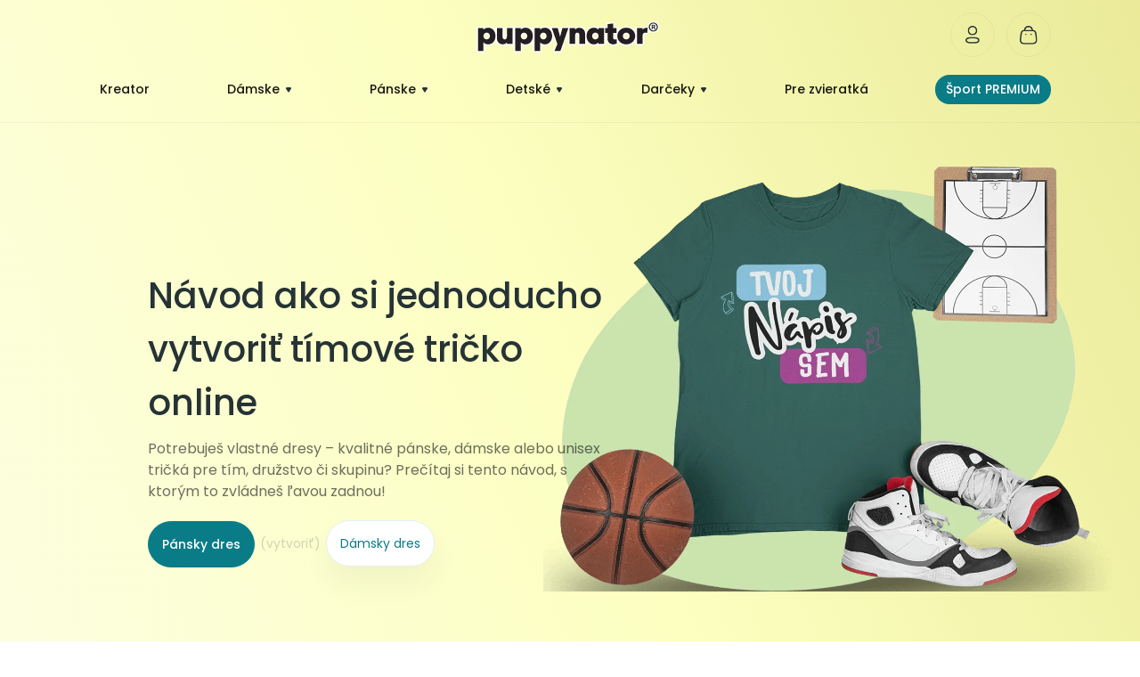

--- FILE ---
content_type: text/html; charset=UTF-8
request_url: https://www.puppynator.sk/navod-ako-si-jednoducho-vytvorit-timove-tricko
body_size: 36247
content:
<!DOCTYPE html><html lang="sk-SK"><head ><style type="text/css">.X74yzf {}
			@media all{body{width: 100%; margin: 0 !important; font-family: poppins,sans-serif!important;}.promotion-header p{margin-bottom:0;}#maincontent, .page-footer, .page-product-configurable{opacity: 0 !important;}*{box-sizing:border-box;}.logo{width: 205px; height: 35px;}.sections.nav-sections{display: none;}a:hover{color:var(--linkHover);text-decoration:underline;}a:visited{color:var(--casual-action);text-decoration:none;}img{max-width:100%;height:auto;border:0;}.main-slider{background-color:#f6fafb;border-top:1px solid #ebeff1;}.action.primary,.action.primary:active{background:#097c87!important;border-radius:20px!important;border:1px solid #097c87;color:#fff; font-weight: 500;}.homepage-main-slider:after{background-repeat:no-repeat;content:'';position:absolute;width:326px;height:108px;left:calc(100vw/2 - 163px);bottom:-61px;}.action.primary:hover{background:#097c87;border:1px solid #097c87;text-decoration:underline;}a.action.primary{height:52px;display:inline-flex;align-items:center;}.homepage-main-slider{position:relative;}.homepage-main-slider .splide__track{width:100%;padding:0!important;height:630px;}.homepage-main-slider .splide__slide{display:grid;align-items:center;width:100%;}.homepage-main-slider .splide__slide img{width:50%;height:100%;float:right;}.homepage-main-slider .splide__slide .slider-text{position:absolute;top:26%;left:13%;width:40%;}.homepage-main-slider .splide__slide .slider-text .title{display:grid;font-style:normal;font-weight:500;font-size:40px;line-height:60px;align-items:center;color:#263336;}.homepage-main-slider .splide__slide .slider-text .slider-content{display:block;font-weight:400;font-size:16px;line-height:24px;color:rgb(13 17 18/60%);margin:10px 0;}.homepage-main-slider .splide__slide .slider-text .buttons{display:block;margin-top:20px;}.homepage-main-slider .splide__slide .slider-text .buttons span{color:rgba(38,51,54,.2);margin:0 2px;}.homepage-main-slider .splide__slide .slider-text .primary{border-radius:100px!important; font-size:14px;}.homepage-main-slider .splide__slide .slider-text .secondary{background:#fff;border:1px solid #e4eff1;box-sizing:border-box;box-shadow:0 20px 30px rgba(38,51,54,.05);border-radius:100px;color:#097c87;min-height:52px;display:inline-flex;align-items:center;padding:7px 15px;width:initial;}.homepage-main-slider .splide__slide{backface-visibility:initial;}@media only screen and (min-width:768px) and (max-width:1260px){.homepage-main-slider .splide__slide .slider-text{width:44%;}}@media only screen and (min-width:769px) and (max-width:1260px) and (orientation:landscape){.homepage-main-slider .splide__track{height:558px;}.homepage-main-slider .splide__slide img{height:auto;width:50%;}}@media only screen and (min-width:481px) and (max-width:699px) and (orientation:portrait){.homepage-main-slider .splide__slide img{height:auto;width:50%;}}@media only screen and (min-width:481px) and (max-width:900px) and (orientation:landscape){.homepage-main-slider .splide__slide .slider-text .buttons span{display:none;}.homepage-main-slider .splide__track{height:400px;}.homepage-main-slider .splide__slide img{height:auto;width:50%;}.homepage-main-slider .splide__slide .slider-text{top:13%;left:5%!important;width:48%;}}@media only screen and (min-width:700px) and (max-width:900px) and (orientation:portrait){.homepage-main-slider .splide__track{height:690px;}.homepage-main-slider .splide__slide img{height:auto;width:50%;}}@media only screen and (min-width:481px) and (max-width:1200px){.homepage-main-slider .splide__slide .slider-text{left:9%;}.homepage-main-slider .splide__slide .slider-text .title{font-size:32px;line-height:39px;}.homepage-main-slider .splide__slide .slider-text .slider-content{font-size:15px;width:80%;}}@media only screen and (min-width:1441px){.homepage-main-slider .splide__slide .slider-text{width:43%;}.homepage-main-slider .splide__slide img{width:38%;}.homepage-main-slider .splide__slide .slider-text .title{font-size:50px;}}@media only screen and (max-width:480px) and (orientation:portrait){.homepage-main-slider .splide__slide img.desktop,.homepage-main-slider .splide__slide img{height:auto;width:100%;min-height:300px;min-width:300px;}.homepage-main-slider .splide__slide{display:block;width:100%;}.homepage-main-slider .splide__slide .slider-text .slider-content{font-size:15px;max-width:98%;min-height:40px;min-width:98%;height:100%; max-height: 78px;}.homepage-main-slider .splide__slide .slider-text{position:relative;top:initial;left:initial;text-align:center;width:95%;margin-left:auto;margin-right:auto;display:table;min-height:100px;}.homepage-main-slider .splide__slide .slider-text .title{font-size:25px; font-weight: bold; margin-top:0; margin-bottom: 20px;}.homepage-main-slider .splide__slide .slider-text .primary{float:left;padding:7px 8px;margin-left:2%; min-width: 130px;display: grid;text-align: center; font-size: 14px;}.homepage-main-slider .splide__slide .slider-text .secondary{float:right;padding:7px 8px;margin-right:2%; width:initial; min-width: 130px;display: grid;text-align: center; font-size: 14px; font-weight: 400;}.homepage-main-slider .splide__slide .slider-text .buttons span{display:none;}.homepage-main-slider .splide__slide .slider-text .buttons{margin-top:30px;}.homepage-main-slider .splide__slide .slider-text .title{line-height:38px;display:grid;height:102px;}.homepage-main-slider .splide__slide .slider-text{max-width:95%; overflow: hidden;} .header.content .minicart-wrapper{ padding: 0px 10px !important;} }.splide__list{-webkit-backface-visibility:hidden;backface-visibility:hidden;display:-ms-flexbox;display:flex;height:100%;margin:0!important;padding:0!important;transform-style:preserve-3d;}.splide__slide{-webkit-backface-visibility:hidden;backface-visibility:hidden;box-sizing:border-box;-ms-flex-negative:0;flex-shrink:0;list-style-type:none!important;margin:0;outline:none;position:relative;}.splide__slide img{vertical-align:bottom;}.splide__track{overflow:hidden;position:relative;z-index:0;}*:focus{box-shadow:none;outline:0;} .page-layout-cms-page .page-header, .page-layout-homepage .page-header{background-color: transparent !important; position: absolute !important;}}/*! CSS Used from: ../css/critical.css ; media=all */@media all{@media all{*{box-sizing:border-box;}.accountWrapper,.responsiveMenu,.block-minicart{display:none;}a:hover{color:var(--linkHover);text-decoration:underline;}a:visited{color:var(--casual-action);text-decoration:none;}img{max-width:100%;height:auto;border:0;}action.primary,.action.primary:active{background:#097c87!important;border-radius:20px!important;border:1px solid #097c87;color:#fff;}.action.primary:hover{background:#097c87;border:1px solid #097c87;text-decoration:underline;}*:focus{box-shadow:none;outline:0;}}}@media all{@media all{@media all and (min-width: 768px),print{.header.content:before,.header.content:after{content:'';display:table;}.header.content:after{clear:both;}.header.content:before,.header.content:after{content:'';display:table;}.header.content:after{clear:both;}.header.content:before,.header.content:after{content:'';display:table;}.header.content:after{clear:both;}.header.content{box-sizing:border-box;margin-left:auto;margin-right:auto;max-width:1280px;padding-left:20px;padding-right:20px;width:auto;}.columns{display:block;}.nav-toggle{display:none;}.fieldset>.field{margin:0 0 20px;box-sizing:border-box;margin:0 0 29px;}.fieldset>.field>.label{margin:0;}.fieldset>.field:before,.fieldset>.field:after{content:'';display:table;}.fieldset>.field:after{clear:both;}.fieldset>.field:not(.choice)>.label{padding:6px 15px 0 0;text-align:right;width:25.8%;box-sizing:border-box;float:left;}.fieldset>.field:not(.choice)>.control{width:74.2%;float:left;}.actions-toolbar:before,.actions-toolbar:after{content:'';display:table;}.actions-toolbar:after{clear:both;}.actions-toolbar .primary{float:left;}.actions-toolbar .primary{display:inline-block;}.actions-toolbar>.primary{margin-bottom:0;}.minicart-wrapper{margin-left:13px;}.minicart-wrapper .block-minicart{right:-15px;width:390px;}.header.content{padding:30px 20px 0;}.page-header{border:0;margin-bottom:0;} .homepage-main-slider.bgStyle{padding-top: 184px;} .logo{margin:0 auto 25px 0;}.logo img{max-height:inherit;}}}@media all{header{display:block;}img{max-width:100%;height:auto;border:0;}svg:not(:root){overflow:hidden;}p{margin-top:0rem;margin-bottom:1rem;}strong{font-weight:700;}i{font-style:italic;}a{color:#1979c3;text-decoration:none;}a:visited{color:#1979c3;text-decoration:none;}a:hover{color:#006bb4;text-decoration:underline;}a:active{color:#ff5501;text-decoration:underline;}ul{margin-top:0rem;margin-bottom:2.5rem;}ul>li{margin-top:0rem;margin-bottom:1rem;}button{background-image:none;background:#f2f2f2;border:1px solid #cdcdcd;color:#333;cursor:pointer;display:inline-block;font-weight:700;margin:0;padding:7px 15px;font-size:1.4rem;line-height:1.6rem;box-sizing:border-box;vertical-align:middle;}button:focus,button:active{background:#e2e2e2;border:1px solid #cdcdcd;color:#333;}button:hover{border:1px solid #cdcdcd;color:#555;}button::-moz-focus-inner{border:0;padding:0;}input[type="password"],input[type="email"]{background:#fff;background-clip:padding-box;border:1px solid #c2c2c2;border-radius:1px;font-size:14px;height:32px;line-height:1.42857143;padding:0 9px;vertical-align:baseline;width:100%;box-sizing:border-box;}input[type="password"]:disabled,input[type="email"]:disabled{opacity:0.5;}input[type="password"]::-moz-placeholder,input[type="email"]::-moz-placeholder{color:#c2c2c2;}input[type="password"]::-webkit-input-placeholder,input[type="email"]::-webkit-input-placeholder{color:#c2c2c2;}input[type="password"]:-ms-input-placeholder,input[type="email"]:-ms-input-placeholder{color:#c2c2c2;}input::-moz-focus-inner{border:0;padding:0;}form{-webkit-tap-highlight-color:rgba(0,0,0,0);}*:focus{box-shadow:none;outline:0;}input:not([disabled]):focus{box-shadow:0 0 3px 1px #68a8e0;}.block{margin-bottom:40px;}.minicart-wrapper .action.showcart .counter-label{border:0;clip:rect(0, 0, 0, 0);height:1px;margin:-1px;overflow:hidden;padding:0;position:absolute;width:1px;}.header.content:before,.header.content:after{content:'';display:table;}.header.content:after{clear:both;}.columns{display:-webkit-flex;display:-ms-flexbox;display:flex;-webkit-flex-wrap:wrap;flex-wrap:wrap;box-sizing:border-box;}.columns:after{clear:both;content:' ';display:block;height:0;overflow:hidden;visibility:hidden;}.nav-toggle{display:inline-block;text-decoration:none;cursor:pointer;display:block;font-size:0;left:15px;position:absolute;top:15px;z-index:14;}.nav-toggle:before{-webkit-font-smoothing:antialiased;-moz-osx-font-smoothing:grayscale;font-size:28px;line-height:inherit;color:#8f8f8f;content:'\e609';font-family:'icons-blank-theme';vertical-align:middle;display:inline-block;font-weight:normal;overflow:hidden;speak:none;text-align:center;}.nav-toggle:hover:before{color:#333;}.fieldset{border:0;margin:0 0 40px;padding:0;letter-spacing:-.31em;}.fieldset>*{letter-spacing:normal;}.fieldset:last-child{margin-bottom:20px;}.fieldset>.field{margin:0 0 20px;}.fieldset>.field>.label{margin:0 0 5px;display:inline-block;}.fieldset>.field>.label{font-weight:700;}.fieldset>.field.required>.label:after{content:'*';color:#e02b27;font-size:1.2rem;margin:0 0 0 5px;}button{border-radius:3px;}button:active{box-shadow:inset 0 2px 1px rgba(0,0,0,0.12);}.action.primary{background-image:none;background:#1979c3;border:1px solid #1979c3;color:#fff;cursor:pointer;display:inline-block;font-weight:700;padding:7px 15px;font-size:1.4rem;box-sizing:border-box;vertical-align:middle;}.action.primary:focus,.action.primary:active{background:#006bb4;border:1px solid #006bb4;color:#fff;}.action.primary:hover{background:#006bb4;border:1px solid #006bb4;color:#fff;}.actions-toolbar>.primary{text-align:center;margin-bottom:10px;}.actions-toolbar>.primary:last-child{margin-bottom:0;}.products{margin:30px 0;}.minicart-wrapper{display:inline-block;position:relative;float:right;}.minicart-wrapper:before,.minicart-wrapper:after{content:'';display:table;}.minicart-wrapper:after{clear:both;}.minicart-wrapper .action.showcart{cursor:pointer;display:inline-block;text-decoration:none;}.minicart-wrapper .action.showcart:before{-webkit-font-smoothing:antialiased;-moz-osx-font-smoothing:grayscale;font-size:35px;line-height:33px;color:#8f8f8f;content:'\e611';font-family:'icons-blank-theme';margin:0;vertical-align:top;display:inline-block;font-weight:normal;overflow:hidden;speak:none;text-align:center;}.minicart-wrapper .action.showcart:hover:before{color:#333;}.minicart-wrapper .action.showcart:active:before{color:#8f8f8f;}.minicart-wrapper .block-minicart{margin:0;padding:0;list-style:none none;background:#fff;border:1px solid #bbb;margin-top:4px;min-width:100%;width:320px;z-index:101;box-sizing:border-box;display:none;position:absolute;top:100%;right:0;box-shadow:0 3px 3px rgba(0, 0, 0, 0.15);}.minicart-wrapper .block-minicart:before,.minicart-wrapper .block-minicart:after{border-bottom-style:solid;content:'';display:block;height:0;position:absolute;width:0;}.minicart-wrapper .block-minicart:before{border:6px solid;border-color:transparent transparent #fff transparent;z-index:99;}.minicart-wrapper .block-minicart:after{border:7px solid;border-color:transparent transparent #bbb transparent;z-index:98;}.minicart-wrapper .block-minicart:before{right:26px;top:-12px;}.minicart-wrapper .block-minicart:after{right:25px;top:-14px;}.minicart-wrapper .block-minicart{padding:25px 20px;}.minicart-wrapper .block-minicart .block-title{display:none;}.minicart-wrapper .action.close{display:inline-block;background-image:none;background:none;-moz-box-sizing:content-box;border:0;box-shadow:none;line-height:inherit;margin:0;padding:0;text-decoration:none;text-shadow:none;font-weight:400;height:40px;position:absolute;right:0;top:0;width:40px;}.minicart-wrapper .action.close>span{border:0;clip:rect(0, 0, 0, 0);height:1px;margin:-1px;overflow:hidden;padding:0;position:absolute;width:1px;}.minicart-wrapper .action.close:before{-webkit-font-smoothing:antialiased;-moz-osx-font-smoothing:grayscale;font-size:32px;line-height:32px;color:inherit;content:'\e616';font-family:'icons-blank-theme';margin:0;vertical-align:top;display:inline-block;font-weight:normal;overflow:hidden;speak:none;text-align:center;}.minicart-wrapper .action.close:hover:before{color:inherit;}.minicart-wrapper .action.close:active:before{color:inherit;}.minicart-wrapper .action.close:focus,.minicart-wrapper .action.close:active{background:none;border:none;}.minicart-wrapper .action.close:hover{background:none;border:none;}.minicart-wrapper .action.showcart{white-space:nowrap;}.minicart-wrapper .action.showcart .counter.qty{background:#ff5501;color:#fff;height:24px;line-height:24px;border-radius:2px;display:inline-block;margin:3px 0 0;min-width:18px;overflow:hidden;padding:0 3px;text-align:center;white-space:normal;}.minicart-wrapper .action.showcart .empty{display:none!important;}.minicart-wrapper .minicart-widgets{margin-top:15px;}.block .title{margin-bottom:10px;}.block p:last-child{margin:0;}.field.password .control{display:-webkit-flex;display:-ms-flexbox;display:flex;-webkit-flex-direction:column;-ms-flex-direction:column;flex-direction:column;}.field.password .control .input-text{-ms-flex-order:0;-webkit-order:0;order:0;z-index:2;}.page-header{border-bottom:1px solid #d1d1d1;}.header.content{padding-top:10px;position:relative;}.logo{float:left;margin:0 0 10px 40px;max-width:50%;position:relative;z-index:5;}.logo img{display:block;height:auto;}@media only screen and (max-width: 767px){.header.content{padding-left:15px;padding-right:15px;}.header.content{padding-left:15px;padding-right:15px;}.header.content{padding-left:15px;padding-right:15px;}}@media only screen and (max-width: 639px){.minicart-wrapper{margin-top:10px;}.minicart-wrapper:before,.minicart-wrapper:after{content:'';display:table;}.minicart-wrapper:after{clear:both;}}@media only screen and (max-width: 479px){.minicart-wrapper .block-minicart{width:290px;}}}@media all{.material-icons{font-display:swap;font-family:'Material Icons'!important;font-weight:normal;font-style:normal;font-size:24px;display:inline-block;line-height:1;text-transform:none;letter-spacing:normal;word-wrap:normal;white-space:nowrap;direction:ltr;-webkit-font-smoothing:antialiased;text-rendering:optimizeLegibility;-moz-osx-font-smoothing:grayscale;font-feature-settings:'liga';}*{box-sizing:border-box;}a:hover{color:var(--linkHover);text-decoration:underline;}.fieldset>.field{margin:0 0 20px;box-sizing:border-box;margin:0 0 15px;}a:visited{color:var(--casual-action);text-decoration:none;}.shadow{box-shadow:0px 0px 20px 1px rgba(0, 0, 0, 0.10);-moz-box-shadow:0px 0px 20px 1px rgba(0, 0, 0, 0.10);-webkit-box-shadow:0px 0px 20px 1px rgba(0,0,0,0.10);}.page-header{background:#fff;box-shadow:0px 0px 20px 1px rgba(0, 0, 0, 0.10);-moz-box-shadow:0px 0px 20px 1px rgba(0, 0, 0, 0.10);-webkit-box-shadow:0px 0px 20px 1px rgba(0,0,0,0.10);z-index:599;}.header.content{max-width:var(--max-width);}.header.content{padding:0px 20px;min-height:70px;}ul.header.links{list-style-type:none;padding:0px;margin:0;}.accountIcon{display:inline-block;position:relative;float:left;height:50px;top:0;margin-right:0px;cursor:pointer;}.accountWrapper .customTopLink{float:left;width:100%;}.accountWrapper{position:absolute;display:none;right:0px;background:#fff;padding:30px;width:300px;}.accountIcon:hover{color:black!important;}.responsiveMenu{width:100%;min-height:calc(100vh - 410px);background:#fff;position:absolute;max-width:100%;overflow-x:hidden;display:none;}.responsiveMenu{text-decoration:none!important;}.resMenuButton{position:relative;display:none!important;float:left;left:0px;top:0px;z-index:997;padding:20px 10px;}.minicart-wrapper .action.close{display:none;}#customMenu .hoverContent ul{padding:0;list-style-type:none;margin-bottom:0px;}.groupBox{float:left;width:100%;}#customMenu .menuItem:hover a.lvl1{color:#fff!important;}.page-header{height:auto;width:100%;top:0px;}.actionHolder{float:right;}.header.content{max-width:1080px;}.header.content{padding-left:0px;padding-right:0px;}.header.content{padding-top:45px;}.page-header{box-shadow:0px 0px 0px;background-color:#f6fafb;border-bottom:1px solid rgba(38,51,54,0.05);}.logo{margin:0px;text-align:center;position:absolute;left:calc(100%/2 - 105px);}.logo img{display:inline-block;}.header.content .minicart-wrapper,.accountIcon{padding-top:0px;}.responsiveMenu{margin-top:1px;z-index:1000;}.responsiveMenu{display:none;}div#customMenu{display:none;width:100%;border-top:0px;padding-bottom:20px;flex:100%;flex-basis:fit-content;justify-content:space-between;position:relative;}#customMenu .hoverContent{display:none;position:absolute;top:49px;left:0;padding:15px calc((99.9vw - 99.9%)/2);width:99.4vw;margin-left:calc((99.9vw - 99.9%)/-2);max-width:99.5vw;overflow:hidden;padding-top:21px;}#customMenu .menuItem{display:flex;align-items:center;padding:15px;border-radius:30px;}#customMenu .menuItem a{font-weight:500;font-size:14px;color:rgb(0 0 0 / 91%);line-height:19px;}#customMenu .menuItem.top{background:#097c87;color:#fff;}#customMenu .menuItem.top a{color:#fff;}#customMenu .menuItem:hover{background:#097c87;}#customMenu .menuItem:hover a{color:#fff;text-decoration:none;}#customMenu .menuItem.submenu:after{content:" ";width:0;height:0;border-left:4px solid transparent;border-right:4px solid transparent;border-top:6px solid #263335;border-radius:3px;margin-left:6px;}#customMenu .menuItem.submenu:hover:after{border-top-color:#fff;}#customMenu .hoverContent .content{display:block;background:#fff;margin:0 -20%;padding:32px 20%;}#customMenu .hoverContent .columns{display:grid;grid-template-columns:repeat(3,25% 25% 50%);float:none;}#customMenu .hoverContent .columns .links-title{display:block;font-weight:500;font-size:15px;line-height:20px;color:#263336;margin-bottom:24px;margin-top:0;}#customMenu .hoverContent .columns ul,.groupBox ul{float:left;padding:0;}#customMenu .hoverContent .columns ul li,#customMenu .hoverContent .columns ul li a,.groupBox ul li,.groupBox ul li a{list-style-type:none;font-size:14px;line-height:18px;color:rgb(13 17 18 / 60%);}#customMenu .hoverContent .columns ul li a:hover{color:#097c87;text-decoration:none;}.action.primary,.action.primary:active{background:#097c87!important;border-radius:20px!important;border:1px solid #097c87;color:#fff;}.header-social{float:left;display:flex;align-items:center;position:relative;margin-top:-10px;max-width:35%;}.header-social a{margin-right:24px;}.header-social a.social{width:50px;height:50px;}.header-social a.social:hover svg{fill:#fff;}.minicart-wrapper .action.showcart{width:50px;height:50px;position:relative;}.minicart-wrapper .action.showcart:before{display:none!important;}.minicart-wrapper .action.showcart:hover svg{fill:#fff;}.header .header-login:hover svg{fill:#fff;}.accountIcon .greet.welcome{position:absolute;width:140px;font-weight:500;font-size:14px;align-items:center;color:rgba(38, 51, 53, 0.6);right:55px;top:14px;}.actionHolder{margin-top:-10px;}.minicart-wrapper .action.showcart .counter.qty{position:absolute;background:#FCB716;border-radius:50%;color:#fff;font-weight:bold;min-width:23px;top:-9px;right:-3px;font-size:10px;}.accountWrapper{z-index:5000;}.accountWrapper .title{font-weight:500;font-size:16px;line-height:20px;color:#263336;margin:22px 0 0 24px;display:block;}.menuItem .products{display:flex;gap:20px;margin:0;}.groupBox .products{display:flex;margin:0;gap:10px;}.menuItem .products{display:flex;gap:20px;margin:0;}.groupBox .products{display:flex;margin:0;gap:10px;}.minicart-wrapper .block-minicart,.accountWrapper{right:0;padding:0;-moz-box-shadow:0 0 30px 1px rgba(0, 0, 0, 0.20);-webkit-box-shadow:0 0 30px 1px rgba(0, 0, 0, 0.20);z-index:999;width:502px;background:#FFF;border:1px solid #E4EFF1;box-sizing:border-box;box-shadow:0 20px 30px rgba(38, 51, 54, 0.05);border-radius:20px;}.minicart-wrapper .block-minicart .block-title{display:block;}.minicart-wrapper .block-minicart .block-title .qty{display:none;}.minicart-wrapper .block-minicart .block-title .text,.accountWrapper .title{font-weight:500;font-size:16px;line-height:20px;color:#263336;margin:22px 0 0 24px;display:block;}.minicart-wrapper .block-minicart{top:70%;}.minicart-wrapper .block-minicart:before,.minicart-wrapper .block-minicart:after{display:none;}#minicart-content-wrapper .noItemsContainer{display:block;text-align:center;font-size:16px;color:#263336;font-weight:500;}.minicart-wrapper .block-minicart .noItemsContainer .title:before{width:66px;height:66px;content:' ';display:block;position:relative;left:calc(100%/2 - 33px);}.minicart-wrapper .block-minicart .noItemsContainer p{margin-top:10px;font-size:12px;line-height:18px;text-align:center;color:rgb(13 17 18 / 60%);padding-left:20px;padding-right:20px;}.accountWrapper{width:329px;padding:20px;overflow:hidden;cursor:default;}input[type="password"],input[type="email"]{font-size:12px;font-weight:500;line-height:1.42857143;padding:0 14px;vertical-align:baseline;width:100%;background-color:#FFF;border:1px solid #097c87;box-sizing:border-box;border-radius:100px;-webkit-box-shadow:0 0 0px 1000px white inset;}input:-webkit-autofill,input:-webkit-autofill:hover,input:-webkit-autofill:focus,input:-webkit-autofill:active{-webkit-box-shadow:0 0 0 30px white inset!important;}.fieldset{cursor:initial;margin:0;width:100%;}.fieldset > .field{position:relative;}.fieldset > .field:not(.choice) > .label{position:absolute;background:#fff;font-weight:500;font-size:12px;line-height:18px;color:rgba(38, 51, 54, 0.4);padding:3px 3px 3px 5px;text-align:left;top:-11px;left:10px;width:auto;z-index:10;}.fieldset>.field:not(.choice)>.control{width:100%;}.accountWrapper .title{margin-left:0;margin-bottom:30px;cursor:initial;}.action.primary:hover{background:#097c87;border:1px solid #097c87;text-decoration:underline;}.accountWrapper .action.login.primary{width:100%;height:52px;min-height:52px;}.accountWrapper .action.login.primary{width:100%;height:52px;min-height:52px;}.accountWrapper .action.remind{font-weight:500;font-size:12px;align-items:center;color:#097c87;position:absolute;z-index:50;right:14px;top:16px;}.accountWrapper .new-customer{background:rgba(228, 239, 241, 0.5);font-weight:500;font-size:14px;line-height:21px;display:block;text-align:center;color:rgb(13 17 18 / 60%);width:329px;margin-left:-20px;padding:20px 0;margin-bottom:0;position:absolute;bottom:0;}.accountIcon .new-customer a{color:#097c87;text-decoration:none;}.accountIcon .new-customer a:hover{text-decoration:underline;color:#097c87;}.accountWrapper input{height:52px;}button{font-weight:500;font-size:14px;line-height:21px;background:transparent;border:0;align-items:center;color:#074d53;}button:focus,button:active{background:transparent;border:0;}.minicart-wrapper .block-minicart{border:0;}button:hover{color:#fff;text-decoration:underline;}.accountIcon .header-login svg,.minicart-wrapper .action.showcart svg{fill:none!important;}.minicart-wrapper:hover .action.showcart svg{fill:#fff!important;}.form.header-login{margin-bottom:50px;}.form.header-login .fieldset>.field:not(.choice)>.control{width:100%;}.responsiveMenu .menuContainer a{display:flex;padding:20px;text-decoration:none;font-weight:500;font-size:16px;line-height:20px;align-items:center;color:#263336;justify-content:space-between;}.responsiveMenu .menuContainer a.top{color:#FCB716;}.responsiveMenu .menuContainer a.submenu:after{content:" ";width:0;height:0;border-top:4px solid transparent;border-bottom:4px solid transparent;border-left:6px solid #263335;border-radius:3px;margin-left:6px;}.responsiveMenu .groupBox{padding-left:20px;background:#F6FAFB;}.responsiveMenu .groupBox .links-title{display:block;font-weight:500;font-size:15px;line-height:20px;color:#263336;margin-bottom:15px;margin-top:30px;}.responsiveMenu .groupBox li,.responsiveMenu .groupBox li a{list-style-type:none;font-size:14px;line-height:24px;color:rgb(13 17 18 / 60%);padding:0;}.responsiveMenu .menuContainer .groupBox{display:none;}.responsiveMenu .menuContainer .groupBox a:after{display:none;}.responsiveMenu .social-links{display:block;width:100%;text-align:center;}.responsiveMenu .social-links a{display:inline-block;}.nav-toggle:before{display:none;}@media only screen and (max-width: 768px){.responsiveMenu{display:none;} .minicart-wrapper:hover .action.showcart svg:not(.active){fill: none !important;}}@media only screen and (min-width: 1261px){div#customMenu{display:flex;}.accountIcon:hover .header-login svg{fill:#fff!important;}}@media only screen and (min-width: 768px) and (max-width: 1260px){div#customMenu{display:flex;}.responsive-head-menu-icon{display:none;}}@media only screen and (min-width: 481px) and (max-width: 900px) and (orientation:landscape){.logo img{width:160px;}.logo{width:180px;left:calc(100%/2 - 90px);}.responsive-head-menu-icon{right:15px;top:35px;left:auto;display:block;width:50px;height:50px;}.responsive-head-menu-icon:before{display:none;}.actionHolder{margin-right:65px;}div#customMenu{display:none;}.accountIcon .greet.welcome{display:none;}.responsive-head-menu-icon{display:block;width:50px;height:50px;}.page-header{margin-bottom:0;}}@media only screen and (min-width: 700px) and (max-width: 900px) and (orientation:portrait){#customMenu .hoverContent{padding:15px;}.responsive-head-menu-icon{display:none;}}@media only screen and (min-width: 900px){.responsive-head-menu-icon{display:none;}}@media only screen and (max-width: 480px) and (orientation: portrait){.columns{display:block;}div#customMenu,.header-social{display:none;}.logo{width:110px;left:25px;margin-top:7px;}.nav-toggle{right:15px;top:35px;left:auto;}.actionHolder{margin-right:65px;}.minicart-wrapper,.accountWrapper{margin-top:0;}.groupBox .products{padding:0 20px 20px 0;}.header.content .minicart-wrapper,.accountIcon{position:initial;}.minicart-wrapper .block-minicart,.accountWrapper{width:100vw;border-radius:0;top:62px;}.accountWrapper .new-customer{width:100vw;}.accountIcon .greet.welcome{display:none;}.responsive-head-menu-icon{right:15px;top:9px;left:auto;display:block;width:50px;height:50px;}.page-header{margin-bottom:0;} .homepage-main-slider.bgStyle{padding-top: 66px;} .groupBox.sub-menu-1.groupBox-2{display:none!important;}.responsiveMenu .social-links{display:none;}.header.content{padding-top:19px;}.page-header{height:66px;}.header.content{height:65px;min-height:auto;}}header{display:block;}button{background-image:none;cursor:pointer;display:inline-block;font-weight:700;margin:0;padding:7px 15px;font-size:1.4rem;line-height:1.6rem;box-sizing:border-box;vertical-align:middle;}button:focus,button:active{background:#e2e2e2;border:1px solid #cdcdcd;color:#333;}button:hover{border:1px solid #cdcdcd;color:#555;}button::-moz-focus-inner{border:0;padding:0;}*:focus{box-shadow:none;outline:0;}button{border-radius:3px;}button:active{box-shadow:inset 0 2px 1px rgba(0, 0, 0, 0.12);}*{box-sizing:border-box;}button{font-weight:500;font-size:14px;line-height:21px;background:transparent;border:0;align-items:center;color:#074d53;}button:focus,button:active{background:transparent;border:0;}}}@media all{*:focus{box-shadow:none;outline:0;}.block{margin-bottom:40px;}.widget{clear:both;}.block-static-block.widget{margin-bottom:20px;}}@media all{*{box-sizing:border-box;}.homepage-top-advantages{margin:50px 0;display:grid;grid-template-columns:repeat(4,minmax(0,1fr));gap:1rem;}.homepage-top-advantage{display:flex;align-content:center;z-index:1;}.homepage-top-advantage-content{font-size:12px;line-height:18px;color:rgb(13 17 18/60%);margin-top:5px;}.homepage-top-advantage-content-title{font-weight:500;font-size:16px;line-height:26px;color:#263336;}.homepage-top-advantage-icon{display:flex;}.homepage-top-advantage-icon{height:60px;}.homepage-top-advantage-icon{width:60px;height:60px;background-size:100%;background-repeat:no-repeat;}.homepage-top-advantage:nth-child(4){margin-bottom:0;}@media only screen and (min-width:769px) and (max-width:1260px) and (orientation:landscape){.homepage-top-advantage-content-title{font-size:14px;}}@media only screen and (min-width:481px) and (max-width:699px) and (orientation:portrait){.homepage-top-advantage-content-title{font-size:14px;}}@media only screen and (min-width:700px) and (max-width:900px) and (orientation:portrait){.homepage-top-advantage{display:grid;align-content:baseline;}.homepage-top-advantage-content-title{font-size:14px;}.homepage-top-advantages{grid-template-columns:repeat(4,23%);justify-content:space-between;}.homepage-top-advantage-content-title{font-size:14px;}}@media only screen and (max-width:480px) and (orientation:portrait){.homepage-top-advantages{display:flex;flex-direction:column;}.homepage-top-advantage{margin-bottom:10px;}.homepage-top-advantages{grid-template-columns:repeat(1,minmax(0,1fr));padding-left:15px;padding-right:30px;}.homepage-top-advantage-content-title{font-size:14px;}}*:focus{box-shadow:none;outline:0;}*{box-sizing:border-box;}}@media all{@media all{@media all and (min-width:768px),print{.breadcrumbs{box-sizing:border-box;margin-left:auto;margin-right:auto;max-width:1280px;padding-left:20px;padding-right:20px;width:auto;}}}@media all{strong{font-weight:700;}a{color:#1979c3;text-decoration:none;}a:visited{color:#1979c3;text-decoration:none;}a:hover{color:#006bb4;text-decoration:underline;}a:active{color:#ff5501;text-decoration:underline;}ul{margin-top:0;margin-bottom:2.5rem;}ul>li{margin-top:0;margin-bottom:1rem;}*:focus{box-shadow:none;outline:0;}.items{margin:0;padding:0;list-style:none none;}.items>li{margin:0;}.items{margin:0;padding:0;list-style:none none;}.items>li{margin:0;}.items{margin:0;padding:0;list-style:none none;}.breadcrumbs{margin:0 0 20px;}.breadcrumbs .items{font-size:1.2rem;color:#a3a3a3;margin:0;padding:0;list-style:none none;}.breadcrumbs .items>li{display:inline-block;vertical-align:top;}.breadcrumbs .item{margin:0;}.breadcrumbs a{color:#333;text-decoration:none;}.breadcrumbs a:visited{color:#333;text-decoration:none;}.breadcrumbs a:hover{color:#333;text-decoration:underline;}.breadcrumbs a:active{color:#333;text-decoration:none;}.breadcrumbs strong{font-weight:400;}.breadcrumbs .item:not(:last-child){display:inline-block;text-decoration:none;}.breadcrumbs .item:not(:last-child):after{-webkit-font-smoothing:antialiased;-moz-osx-font-smoothing:grayscale;font-size:16px;line-height:18px;content:'\002F';font-family:icons-blank-theme;margin:0;vertical-align:top;display:inline-block;font-weight:400;overflow:hidden;speak:none;text-align:center;}@media only screen and (max-width:767px){.breadcrumbs{padding-left:15px;padding-right:15px;}}}@media all{*{box-sizing:border-box;}a:hover{color:var(--linkHover);text-decoration:underline;}a:visited{color:var(--casual-action);text-decoration:none;}.breadcrumbs{padding-left:0;padding-right:0;}.breadcrumbs{max-width:1080px;margin-left:auto;margin-right:auto;margin-bottom:70px;}.breadcrumbs{padding:15px 0 0;margin-bottom:20px;}.breadcrumbs ul li:first-child a{color:#097c87;}.breadcrumbs .item:not(:last-child):after{content:'\203A';font-family:initial;margin-top:-1px;margin-left:4px;margin-right:4px;}@media all and (min-resolution:.001dpcm){.breadcrumbs .item:not(:last-child):after{margin-top:-3px;}}.breadcrumbs .items>li{color:#333;}@media only screen and (max-width:480px) and (orientation:portrait){.breadcrumbs{display:none;}}*:focus{box-shadow:none;outline:0;}*{box-sizing:border-box;}}}</style><meta charset="utf-8"/><meta name="title" content="Návod ako si jednoducho vytvoriť tímové tričko"/><meta name="description" content="otrebuješ vlastné dresy – kvalitné pánske, dámske alebo unisex tričká pre tím, družstvo či skupinu? Prečítaj si tento návod, s ktorým to zvládneš ľavou zadnou!"/><meta name="keywords" content="ako vytvoriť tímové tričko, návod tímové tričko, skupinové tričká"/><meta name="robots" content="INDEX, FOLLOW"/><meta name="viewport" content="width=device-width, initial-scale=1"/><meta name="format-detection" content="telephone=no"/><title>Návod ako si jednoducho vytvoriť tímové tričko</title> <script type="7cdb6659ef14eacbf1609d2e-text/javascript" src="https://www.puppynator.sk/static/frontend/Puppynator/custom/sk_SK/js/gtma.js"></script> <link rel="canonical" href="https://www.puppynator.sk/navod-ako-si-jednoducho-vytvorit-timove-tricko" /><link rel="alternate" hreflang="sk-SK" href="https://www.puppynator.sk/navod-ako-si-jednoducho-vytvorit-timove-tricko" /><link rel="icon" type="image/x-icon" href="https://www.puppynator.sk/media/favicon/stores/3/favicon-pp.png" /><link rel="apple-touch-icon" sizes="192x192" href="https://www.puppynator.sk/media/wysiwyg/icons/icon-192x192.png"><meta name="theme-color" content="#ffffff"><meta name="application-name" content="Puppynator"><meta name="apple-mobile-web-app-title" content="Puppynator"><meta property="og:type" content="article"/><meta property="og:title" content="N&#xE1;vod&#x20;ako&#x20;si&#x20;jednoducho&#x20;vytvori&#x0165;&#x20;t&#xED;mov&#xE9;&#x20;tri&#x010D;ko"/><meta property="og:description" content="otrebuje&#x0161;&#x20;vlastn&#xE9;&#x20;dresy&#x20;&#x2013;&#x20;kvalitn&#xE9;&#x20;p&#xE1;nske,&#x20;d&#xE1;mske&#x20;alebo&#x20;unisex&#x20;tri&#x010D;k&#xE1;&#x20;pre&#x20;t&#xED;m,&#x20;dru&#x017E;stvo&#x20;&#x010D;i&#x20;skupinu&#x3F;&#x20;Pre&#x010D;&#xED;taj&#x20;si&#x20;tento&#x20;n&#xE1;vod,&#x20;s&#x20;ktor&#xFD;m&#x20;to&#x20;zvl&#xE1;dne&#x0161;&#x20;&#x013E;avou&#x20;zadnou&#x21;"/><meta property="og:url" content="https://www.puppynator.sk/navod-ako-si-jednoducho-vytvorit-timove-tricko"/><meta property="og:site_name" content="Puppynator.sk"/><meta property="og:image" content="https://www.puppynator.sk/media/wysiwyg/blog-images/navod-ako-si-vytvorit-timove-tricko.png"/></head><body data-container="body" id="html-body" class="cms-navod-ako-si-jednoducho-vytvorit-timove-tricko sksk cms-page-view page-layout-cms-page"> <noscript><iframe src="https://meas.puppynator.sk/ns.html?id=GTM-KZ2S83D" height="0" width="0" style="display:none;visibility:hidden"></iframe></noscript><div style="display: none;" data-bind="mageInit: { 'Magento_Ui/js/modal/modal':{ 'type': 'popup', 'trigger': '[data-trigger-settings=trigger]', 'responsive': true, 'innerScroll': true, 'modalClass': 'cookie-modal-settings', 'buttons': [{ text: jQuery.mage.__('Apply'), class: 'action primary mst-gdpr__cookie-settings--success-btn' }] }}"><div class="content"> <span id="modal-title-4" class="modal-title" data-role="title"> Prehľad cookies </span><br><div class="modal-text"> Súbory cookie používame na zlepšenie našich služieb, vytváranie osobných ponúk a zlepšenie vášho užívateľského zážitku. Ak neprijmete nižšie uvedené voliteľné súbory cookie, môže to ovplyvniť vašu celkovú užívateľskú skúsenosť. Ak sa chcete dozvedieť viac, prečítajte si Ochrana osobných údajov</div><div class="group-content"><div class="mst-gdpr__cookie-settings--cookie-group-container cookie-group-container mst-gdpr__cookie-settings--cookie-group-container-1"><div class="title-container"> <span class="title"> Essential </span> <label class="switch"> <span style="display: none">Allow</span> <input id="allowed-group-1" class="checkbox" type="checkbox" value="1" disabled checked data-group-id="1" name="allowed-group-1" aria-label="Allow"> <span class="slider round disabled"></span> </label></div></div><div class="mst-gdpr__cookie-settings--cookie-group-container cookie-group-container mst-gdpr__cookie-settings--cookie-group-container-2"><div class="title-container"> <span class="title"> Marketing </span> <label class="switch"> <span style="display: none">Allow</span> <input id="allowed-group-2" class="checkbox" type="checkbox" value="1" checked data-group-id="2" name="allowed-group-2" aria-label="Allow"> <span class="slider round "></span> </label></div></div><div class="mst-gdpr__cookie-settings--cookie-group-container cookie-group-container mst-gdpr__cookie-settings--cookie-group-container-3"><div class="title-container"> <span class="title"> Google Analytics </span> <label class="switch"> <span style="display: none">Allow</span> <input id="allowed-group-3" class="checkbox" type="checkbox" value="1" checked data-group-id="3" name="allowed-group-3" aria-label="Allow"> <span class="slider round "></span> </label></div></div></div></div></div><div id="firstVisitPuppModal" class="first-visit-user-modal"></div><div class="page-wrapper"><header class="page-header"><div class="promotion-header"></div><i class="material-icons resMenuButton">menu</i><div class="header content"> <a class="logo" href="https://www.puppynator.sk/" title=""> <?xml version="1.0" encoding="UTF-8"?><svg xmlns="http://www.w3.org/2000/svg" viewBox="0 0 325.12 55.34"><defs></defs><g id="a"/><g id="b"><g id="c"><g><g><g><path class="d" d="M12.38,55.34H2.57c-1.42,0-2.57-1.15-2.57-2.57V11.88c0-1.42,1.15-2.57,2.57-2.57H12.38c.77,0,1.45,.34,1.92,.87,1.99-1,4.23-1.52,6.64-1.52,8.81,0,15.46,7.46,15.46,17.34s-6.65,17.34-15.46,17.34c-2.15,0-4.16-.41-5.99-1.22v10.65c0,1.42-1.15,2.57-2.57,2.57Zm-7.25-5.13h4.68v-12.95c0-1.04,.63-1.98,1.6-2.38,.97-.39,2.08-.16,2.8,.59,1.75,1.79,4.07,2.74,6.72,2.74,5.99,0,10.33-5.14,10.33-12.21s-4.34-12.21-10.33-12.21c-2.65,0-4.97,.95-6.72,2.74-.73,.75-1.84,.98-2.8,.59-.97-.39-1.6-1.33-1.6-2.38v-.3H5.13V50.2Zm13.06-15.61c-4.7,0-8.37-3.77-8.37-8.59s3.68-8.59,8.37-8.59,8.32,3.77,8.32,8.59-3.65,8.59-8.32,8.59Zm0-12.05c-1.85,0-3.24,1.49-3.24,3.46s1.39,3.46,3.24,3.46,3.19-1.49,3.19-3.46-1.37-3.46-3.19-3.46Z"/><path class="d" d="M46.71,43.23c-7.47,0-12.9-5.61-12.9-13.33V11.88c0-1.42,1.15-2.57,2.57-2.57h10.09c1.42,0,2.57,1.15,2.57,2.57V27.88c0,.59,.25,1.58,1.17,1.58,.34,0,1.36,0,1.36-2.48V11.88c0-1.42,1.15-2.57,2.57-2.57h10.09c1.42,0,2.57,1.15,2.57,2.57v28.24c0,1.42-1.15,2.57-2.57,2.57h-10.09c-.68,0-1.3-.26-1.76-.7-1.67,.82-3.57,1.24-5.66,1.24Zm-7.77-28.79v15.45c0,4.91,3.12,8.2,7.77,8.2,2.32,0,4.15-.79,5.44-2.34,.69-.83,1.83-1.14,2.85-.78,1.02,.37,1.7,1.33,1.7,2.41v.16h4.95V14.44h-4.95v12.54c0,5.26-3.26,7.61-6.49,7.61-3.59,0-6.3-2.88-6.3-6.71V14.44h-4.95Z"/><path class="d" d="M78.87,55.34h-9.81c-1.42,0-2.57-1.15-2.57-2.57V11.88c0-1.42,1.15-2.57,2.57-2.57h9.81c.77,0,1.45,.34,1.92,.87,1.99-1,4.23-1.52,6.64-1.52,8.81,0,15.46,7.46,15.46,17.34s-6.65,17.34-15.46,17.34c-2.15,0-4.17-.41-5.99-1.22v10.65c0,1.42-1.15,2.57-2.57,2.57Zm-7.25-5.13h4.68v-12.95c0-1.04,.63-1.98,1.6-2.38,.97-.39,2.08-.16,2.8,.59,1.75,1.79,4.07,2.74,6.72,2.74,5.98,0,10.33-5.14,10.33-12.21s-4.34-12.21-10.33-12.21c-2.65,0-4.97,.95-6.72,2.74-.73,.75-1.84,.98-2.8,.59-.97-.39-1.6-1.33-1.6-2.38v-.3h-4.68V50.2Zm13.06-15.61c-4.7,0-8.37-3.77-8.37-8.59s3.68-8.59,8.37-8.59,8.32,3.77,8.32,8.59-3.65,8.59-8.32,8.59Zm0-12.05c-1.85,0-3.24,1.49-3.24,3.46s1.39,3.46,3.24,3.46,3.19-1.49,3.19-3.46-1.37-3.46-3.19-3.46Z"/><path class="d" d="M113.26,55.34h-9.81c-1.42,0-2.57-1.15-2.57-2.57V11.88c0-1.42,1.15-2.57,2.57-2.57h9.81c.77,0,1.45,.34,1.92,.87,1.99-1,4.23-1.52,6.64-1.52,8.81,0,15.46,7.46,15.46,17.34s-6.65,17.34-15.46,17.34c-2.15,0-4.16-.41-5.99-1.22v10.65c0,1.42-1.15,2.57-2.57,2.57Zm-7.25-5.13h4.68v-12.95c0-1.04,.63-1.98,1.6-2.38,.97-.39,2.08-.16,2.8,.59,1.75,1.79,4.07,2.74,6.72,2.74,5.99,0,10.33-5.14,10.33-12.21s-4.34-12.21-10.33-12.21c-2.65,0-4.97,.95-6.72,2.74-.73,.75-1.84,.98-2.8,.59-.97-.39-1.6-1.33-1.6-2.38v-.3h-4.68V50.2Zm13.06-15.61c-4.7,0-8.37-3.77-8.37-8.59s3.68-8.59,8.37-8.59,8.32,3.77,8.32,8.59-3.65,8.59-8.32,8.59Zm0-12.05c-1.85,0-3.24,1.49-3.24,3.46s1.39,3.46,3.24,3.46,3.19-1.49,3.19-3.46-1.37-3.46-3.19-3.46Z"/><path class="d" d="M149.36,55.34h-10.58c-.86,0-1.66-.43-2.13-1.14-.48-.71-.57-1.62-.24-2.41l4.86-11.75-9.49-27.32c-.27-.78-.15-1.65,.33-2.33,.48-.68,1.26-1.08,2.09-1.08h10.55c1.16,0,2.18,.78,2.48,1.91l1.64,6.18,1.66-6.18c.3-1.12,1.32-1.9,2.48-1.9h10.55c.83,0,1.61,.4,2.09,1.08s.61,1.54,.33,2.33l-14.2,40.89c-.36,1.03-1.33,1.72-2.42,1.72Zm-6.74-5.13h4.91l12.42-35.76h-4.97l-3.63,13.56c-.3,1.12-1.32,1.9-2.48,1.9h0c-1.16,0-2.18-.78-2.48-1.91l-3.61-13.55h-4.97l8.63,24.84c.21,.59,.19,1.24-.05,1.82l-3.77,9.1Z"/><path class="d" d="M193.43,42.69h-10.09c-1.42,0-2.57-1.15-2.57-2.57v-15.98c0-.16-.03-1.58-1.17-1.58-.37,0-1.36,0-1.36,2.37v15.19c0,1.42-1.15,2.57-2.57,2.57h-10.09c-1.42,0-2.57-1.15-2.57-2.57V11.88c0-1.42,1.15-2.57,2.57-2.57h10.09c.69,0,1.31,.27,1.77,.71,1.67-.83,3.57-1.25,5.65-1.25,7.47,0,12.9,5.62,12.9,13.36v17.99c0,1.42-1.15,2.57-2.57,2.57Zm-7.52-5.13h4.96v-15.43c0-4.92-3.12-8.23-7.77-8.23-2.31,0-4.13,.8-5.43,2.38-.69,.84-1.83,1.16-2.85,.79-1.02-.36-1.7-1.33-1.7-2.42v-.21h-4.95v23.11h4.95v-12.62c0-5.18,3.26-7.5,6.49-7.5,3.59,0,6.3,2.88,6.3,6.71v13.41Z"/><path class="d" d="M208.9,43.34c-8.81,0-15.46-7.46-15.46-17.34s6.65-17.34,15.46-17.34c2.39,0,4.63,.52,6.63,1.53,.47-.54,1.16-.88,1.93-.88h9.81c1.42,0,2.57,1.15,2.57,2.57v28.24c0,1.42-1.15,2.57-2.57,2.57h-9.81c-.77,0-1.46-.34-1.93-.88-2,1.01-4.24,1.53-6.63,1.53Zm0-29.55c-5.98,0-10.33,5.14-10.33,12.21s4.34,12.21,10.33,12.21c2.63,0,4.96-.95,6.74-2.75,.73-.74,1.84-.97,2.8-.57,.96,.4,1.59,1.33,1.59,2.37v.3h4.68V14.44h-4.68v.3c0,1.04-.63,1.98-1.59,2.37-.96,.4-2.07,.17-2.8-.57-1.78-1.8-4.11-2.75-6.74-2.75Zm2.78,20.8c-4.68,0-8.35-3.77-8.35-8.59s3.67-8.59,8.35-8.59,8.35,3.77,8.35,8.59-3.67,8.59-8.35,8.59Zm0-12.05c-1.83,0-3.21,1.49-3.21,3.46s1.38,3.46,3.21,3.46,3.21-1.49,3.21-3.46-1.38-3.46-3.21-3.46Z"/><path class="d" d="M243.51,43.34c-7.4,0-12.57-5.16-12.57-12.54v-7.71h-1.77c-1.42,0-2.57-1.15-2.57-2.57V11.88c0-1.42,1.15-2.57,2.57-2.57h1.77V4.84c0-1.3,.98-2.4,2.28-2.55l10.06-1.14c.73-.08,1.45,.15,2,.64,.55,.49,.86,1.18,.86,1.91v5.61h3.16c1.42,0,2.57,1.15,2.57,2.57v8.64c0,1.42-1.15,2.57-2.57,2.57h-3.16v6.4s0,.04,0,.06c.08,.01,.2,.02,.35,.02,1.04,0,2.07-.06,2.76-.16,.74-.11,1.49,.11,2.05,.6,.56,.49,.89,1.2,.89,1.94v7.44c0,.94-.51,1.8-1.33,2.25-2.03,1.12-4.57,1.71-7.34,1.71Zm-11.77-25.39h1.77c1.42,0,2.57,1.15,2.57,2.57v10.28c0,4.57,2.85,7.41,7.44,7.41,1.3,0,2.5-.17,3.54-.51v-3.01c-.21,0-.41,0-.57,0-3.38,0-5.48-2-5.48-5.21v-8.97c0-1.42,1.15-2.57,2.57-2.57h3.16v-3.51h-3.16c-1.42,0-2.57-1.15-2.57-2.57V6.57l-4.93,.56v4.74c0,1.42-1.15,2.57-2.57,2.57h-1.77v3.51Z"/><path class="d" d="M266.7,43.34c-10.38,0-18.52-7.62-18.52-17.34s8.13-17.34,18.52-17.34,18.51,7.62,18.51,17.34-8.13,17.34-18.51,17.34Zm0-29.55c-7.63,0-13.38,5.25-13.38,12.21s5.75,12.21,13.38,12.21,13.38-5.25,13.38-12.21-5.75-12.21-13.38-12.21Zm0,20.8c-4.83,0-8.62-3.77-8.62-8.59s3.71-8.59,8.62-8.59,8.65,3.69,8.65,8.59-3.72,8.59-8.65,8.59Zm0-12.05c-2.05,0-3.49,1.42-3.49,3.46s1.43,3.46,3.49,3.46,3.51-1.42,3.51-3.46-1.44-3.46-3.51-3.46Z"/><path class="d" d="M295.85,42.69h-10.09c-1.42,0-2.57-1.15-2.57-2.57V11.88c0-1.42,1.15-2.57,2.57-2.57h10.09c.67,0,1.29,.26,1.74,.68,1.68-.88,3.59-1.34,5.67-1.34,.84,0,1.68,.13,2.42,.38,1.13,.37,1.85,1.47,1.75,2.65l-.79,9.24c-.07,.8-.5,1.51-1.17,1.94-.67,.43-1.51,.52-2.26,.25-.94-.34-2.09-.55-3-.55-1.16,0-1.79,.89-1.79,2.5v15.05c0,1.42-1.15,2.57-2.57,2.57Zm-7.52-5.13h4.95v-12.48c0-5.01,3.49-7.64,6.93-7.64,.5,0,1.03,.03,1.57,.1l.31-3.67c-1.72,.24-3.12,1.06-4.23,2.46-.68,.86-1.82,1.19-2.85,.83-1.03-.36-1.72-1.33-1.72-2.42v-.3h-4.95v23.11Z"/></g><path class="e" d="M20.94,40.77c-3.49,0-6.41-1.31-8.56-3.52v15.51H2.57V11.88H12.38v2.86c2.15-2.21,5.07-3.52,8.56-3.52,7.61,0,12.9,6.46,12.9,14.78s-5.29,14.78-12.9,14.78Zm-2.75-20.8c-3.24,0-5.81,2.62-5.81,6.02s2.56,6.03,5.81,6.03,5.75-2.62,5.75-6.03-2.54-6.02-5.75-6.02Z"/><path class="e" d="M54.13,11.88h10.09v28.24h-10.09v-2.73c-1.83,2.21-4.42,3.27-7.42,3.27-5.75,0-10.33-4.06-10.33-10.77V11.88h10.09V27.88c0,2.32,1.53,4.14,3.73,4.14s3.93-1.53,3.93-5.04V11.88Z"/><path class="e" d="M87.43,40.77c-3.49,0-6.41-1.31-8.56-3.52v15.51h-9.81V11.88h9.81v2.86c2.15-2.21,5.07-3.52,8.56-3.52,7.61,0,12.9,6.46,12.9,14.78s-5.29,14.78-12.9,14.78Zm-2.75-20.8c-3.24,0-5.81,2.62-5.81,6.02s2.56,6.03,5.81,6.03,5.75-2.62,5.75-6.03-2.54-6.02-5.75-6.02Z"/><path class="e" d="M121.82,40.77c-3.49,0-6.41-1.31-8.56-3.52v15.51h-9.81V11.88h9.81v2.86c2.15-2.21,5.07-3.52,8.56-3.52,7.61,0,12.9,6.46,12.9,14.78s-5.29,14.78-12.9,14.78Zm-2.75-20.8c-3.24,0-5.81,2.62-5.81,6.02s2.56,6.03,5.81,6.03,5.75-2.62,5.75-6.03-2.54-6.02-5.75-6.02Z"/><path class="e" d="M163.57,11.88l-14.2,40.89h-10.58l5.23-12.65-9.81-28.24h10.55l4.12,15.46,4.14-15.46h10.55Z"/><path class="e" d="M175.68,40.12h-10.09V11.88h10.09v2.78c1.83-2.23,4.42-3.33,7.41-3.33,5.75,0,10.33,4.09,10.33,10.8v17.99h-10.09v-15.98c0-2.32-1.53-4.14-3.73-4.14s-3.92,1.47-3.92,4.93v15.19Z"/><path class="e" d="M208.9,11.22c3.46,0,6.38,1.31,8.56,3.52v-2.86h9.81v28.24h-9.81v-2.86c-2.18,2.21-5.1,3.52-8.56,3.52-7.58,0-12.9-6.46-12.9-14.78s5.32-14.78,12.9-14.78Zm2.78,20.8c3.22,0,5.78-2.62,5.78-6.03s-2.56-6.02-5.78-6.02-5.78,2.62-5.78,6.02,2.56,6.03,5.78,6.03Z"/><path class="e" d="M243.56,29.49c0,1.75,.95,2.64,2.92,2.64,1.01,0,2.21-.05,3.14-.19v7.44c-1.69,.93-3.82,1.39-6.11,1.39-5.97,0-10.01-3.95-10.01-9.98v-10.28h-4.33V11.88h4.33V4.84l10.06-1.14V11.88h5.73v8.64h-5.73v8.97Z"/></g><path class="e" d="M266.7,11.22c9.08,0,15.95,6.46,15.95,14.78s-6.87,14.78-15.95,14.78-15.95-6.46-15.95-14.78,6.9-14.78,15.95-14.78Zm0,20.8c3.52,0,6.08-2.62,6.08-6.03s-2.56-6.02-6.08-6.02-6.05,2.62-6.05,6.02,2.56,6.03,6.05,6.03Z"/><path class="e" d="M304.08,20.71c-1.2-.44-2.64-.71-3.87-.71-2.18,0-4.36,1.58-4.36,5.07v15.05h-10.09V11.88h10.09v2.86c1.77-2.24,4.25-3.52,7.41-3.52,.55,0,1.12,.08,1.61,.25l-.79,9.24Z"/></g><g><path class="e" d="M314.93,19.03c-5.15,0-9.18-3.97-9.18-9.03s4.12-8.94,9.18-8.94,9.13,3.93,9.13,8.94-4.01,9.03-9.13,9.03Zm-.56-3.84c.2,.02,.4,.03,.61,.03,.43,0,.84-.05,1.23-.15l-.22-.27c-.35-.42-.5-1.02-.71-1.85l-.12-.48c-.06-.34-.08-.43-.4-.45v3.16h-.38Zm-3.57-8.21c-.57,.85-.9,1.88-.9,3.02s.33,2.2,.9,3.04V6.98Zm7.77,3.34c.38,.53,.56,1.12,.67,1.6,.03,.13,.07,.36,.12,.59,.36-.73,.56-1.57,.56-2.47s-.2-1.74-.54-2.47c.05,.24,.08,.49,.08,.75,0,.78-.32,1.47-.89,2.01Zm-3.77-1.73c.35-.02,.54-.1,.59-.14h-.01c-.05,0-.2-.07-.58-.08v.22Zm.09-3.64c.82,0,1.43,.07,1.94,.19-.58-.24-1.21-.36-1.89-.36-.52,0-1.01,.08-1.48,.22,.45-.03,.93-.04,1.43-.04Z"/><path class="d" d="M314.93,2.13c4.56,0,8.06,3.5,8.06,7.87s-3.5,7.97-8.06,7.97-8.11-3.5-8.11-7.97,3.6-7.87,8.11-7.87m.05,14.16c3.46,0,6-2.78,6-6.24s-2.54-6.34-6.05-6.34-6.1,2.83-6.1,6.29,2.59,6.29,6.14,6.29m-.1-10.27c1.49,0,2.16,.24,2.74,.58,.43,.34,.77,.96,.77,1.73,0,.86-.67,1.54-1.63,1.82v.1c.77,.29,1.2,.86,1.44,1.92,.24,1.2,.38,1.68,.58,1.97h-1.97c-.24-.29-.38-1.01-.62-1.92-.14-.86-.62-1.25-1.63-1.25h-.86v3.17h-1.82V6.25c.72-.14,1.73-.24,3.02-.24m-1.15,3.65h.86c1.01,0,1.82-.34,1.82-1.15,0-.72-.53-1.2-1.68-1.2-.48,0-.82,.05-1.01,.1v2.26m1.2-9.66c-5.65,0-10.24,4.49-10.24,10s4.5,10.09,10.24,10.09,10.19-4.43,10.19-10.09-4.48-10-10.19-10h0Z"/></g></g></g></svg> </a> <span data-action="toggle-nav" class="action nav-toggle responsive-head-menu-icon"><svg class="responsive-head-menu-icon-svg" width="50" height="50" viewBox="0 0 50 50" fill="none" xmlns="http://www.w3.org/2000/svg"> <rect x="0.5" y="0.5" width="49" height="49" rx="24.5" stroke="#263336" stroke-opacity="0.05"/> <path fill-rule="evenodd" clip-rule="evenodd" d="M33.2788 30.5H16.7212C16.3231 30.5 16 30.164 16 29.75C16 29.336 16.3231 29 16.7212 29H33.2788C33.6769 29 34 29.336 34 29.75C34 30.164 33.6769 30.5 33.2788 30.5Z" fill="#263336"/> <path fill-rule="evenodd" clip-rule="evenodd" d="M33.2788 20.5H16.7212C16.3231 20.5 16 20.164 16 19.75C16 19.336 16.3231 19 16.7212 19H33.2788C33.6769 19 34 19.336 34 19.75C34 20.164 33.6769 20.5 33.2788 20.5Z" fill="#263336"/> <path fill-rule="evenodd" clip-rule="evenodd" d="M29.2634 25.5H16.7366C16.33 25.5 16 25.164 16 24.75C16 24.336 16.33 24 16.7366 24H29.2634C29.67 24 30 24.336 30 24.75C30 25.164 29.67 25.5 29.2634 25.5Z" fill="#263336"/> </svg> </span><div class="actionHolder"><div data-block="minicart" class="minicart-wrapper"> <a class="action showcart " href="https://www.puppynator.sk/checkout/cart/" data-bind="scope: 'minicart_content'" title="Nákupný košík" > <svg width="50" height="50" viewBox="0 0 50 50" fill="none" xmlns="http://www.w3.org/2000/svg" class="active" data-bind="css: { active: !getCartParam('summary_count') == false }"> <rect x="0.5" y="0.5" width="49" height="49" rx="24.5" stroke="#263336" stroke-opacity="0.05"/> <mask id="mask0_239_536" style="mask-type:alpha" maskUnits="userSpaceOnUse" x="15" y="19" width="20" height="17"> <path fill-rule="evenodd" clip-rule="evenodd" d="M15 19.5405H34.5859V35.7221H15V19.5405Z" fill="white"/> </mask> <g mask="url(#mask0_239_536)"> <path fill-rule="evenodd" clip-rule="evenodd" d="M19.7155 21.0405C19.2745 21.0405 17.8005 21.2185 17.3775 23.5025L16.6055 29.5025C16.3545 31.1855 16.5485 32.4035 17.1835 33.1405C17.8105 33.8685 18.9325 34.2225 20.6125 34.2225H28.9605C30.0085 34.2225 31.4395 34.0135 32.3035 33.0155C32.9895 32.2245 33.2255 31.0465 33.0055 29.5135L32.2265 23.4615C31.8945 21.9705 31.0185 21.0405 29.8945 21.0405H19.7155ZM28.9605 35.7225H20.6125C18.4695 35.7225 16.9765 35.1975 16.0475 34.1185C15.1145 33.0365 14.8025 31.4135 15.1205 29.2955L15.8965 23.2695C16.4065 20.5065 18.2715 19.5405 19.7155 19.5405H29.8945C31.3445 19.5405 33.1075 20.5035 33.7025 23.2045L34.4915 29.3115C34.7745 31.2825 34.4205 32.8635 33.4375 33.9975C32.4595 35.1255 30.9115 35.7225 28.9605 35.7225Z" fill="#263336"/> </g> <path fill-rule="evenodd" clip-rule="evenodd" d="M29.098 20.8205C28.684 20.8205 28.348 20.4845 28.348 20.0705C28.348 18.1015 26.746 16.5005 24.778 16.5005H24.763C23.822 16.5005 22.905 16.8795 22.24 17.5405C21.572 18.2055 21.189 19.1285 21.189 20.0705C21.189 20.4845 20.853 20.8205 20.439 20.8205C20.025 20.8205 19.689 20.4845 19.689 20.0705C19.689 18.7315 20.233 17.4225 21.181 16.4775C22.126 15.5385 23.429 15.0005 24.76 15.0005H24.781C27.574 15.0005 29.848 17.2745 29.848 20.0705C29.848 20.4845 29.512 20.8205 29.098 20.8205Z" fill="#263336"/> <path fill-rule="evenodd" clip-rule="evenodd" d="M27.7433 25.3242H27.6973C27.2833 25.3242 26.9473 24.9882 26.9473 24.5742C26.9473 24.1602 27.2833 23.8242 27.6973 23.8242C28.1113 23.8242 28.4703 24.1602 28.4703 24.5742C28.4703 24.9882 28.1573 25.3242 27.7433 25.3242Z" fill="#263336"/> <path fill-rule="evenodd" clip-rule="evenodd" d="M21.9122 25.3242H21.8672C21.4532 25.3242 21.1172 24.9882 21.1172 24.5742C21.1172 24.1602 21.4532 23.8242 21.8672 23.8242C22.2812 23.8242 22.6402 24.1602 22.6402 24.5742C22.6402 24.9882 22.3262 25.3242 21.9122 25.3242Z" fill="#263336"/> </svg><span class="counter qty empty" data-bind="css: { empty: !!getCartParam('summary_count') == false }, blockLoader: isLoading"> <span class="counter-number"><!-- ko text: getCartParam('summary_count') --><!-- /ko --></span> <span class="counter-label"> <!-- ko if: getCartParam('summary_count') --> <!-- ko text: getCartParam('summary_count') --><!-- /ko --> <!-- ko i18n: 'items' --><!-- /ko --> <!-- /ko --> </span> </span> </a><div class="block block-minicart" id="minicart-dialog-block" data-role="dropdownDialog" data-mage-init='{"dropdownDialog":{ "appendTo":"[data-block=minicart]", "triggerTarget":".showcart", "triggerEvent":"none", "timeout": "100", "closeOnMouseLeave": true, "closeOnEscape": true, "triggerClass":"active", "parentClass":"active", "buttons":[]}}'><div id="minicart-content-wrapper" data-bind="scope: 'minicart_content'"> <!-- ko template: getTemplate() --><!-- /ko --></div></div></div><div class="accountIcon"><span class="greet welcome" data-bind="scope: 'customer'"> <!-- ko if: customer().fullname --> <span data-bind="text: customer().fullname"></span> <!-- /ko --> </span><span class="header-login " > <svg class="header-login-svg" width="50" height="50" viewBox="0 0 50 50" fill="none" xmlns="http://www.w3.org/2000/svg"> <rect x="0.5" y="0.5" width="49" height="49" rx="24.5" stroke="#263336" stroke-opacity="0.05"/> <mask id="mask0_386_4814" style="mask-type:alpha" maskUnits="userSpaceOnUse" x="17" y="27" width="16" height="8"> <path fill-rule="evenodd" clip-rule="evenodd" d="M17 27.4961H32.8399V34.8701H17V27.4961Z" fill="white"/> </mask> <g mask="url(#mask0_386_4814)"> <path fill-rule="evenodd" clip-rule="evenodd" d="M24.921 28.9961C20.66 28.9961 18.5 29.7281 18.5 31.1731C18.5 32.6311 20.66 33.3701 24.921 33.3701C29.181 33.3701 31.34 32.6381 31.34 31.1931C31.34 29.7351 29.181 28.9961 24.921 28.9961ZM24.921 34.8701C22.962 34.8701 17 34.8701 17 31.1731C17 27.8771 21.521 27.4961 24.921 27.4961C26.88 27.4961 32.84 27.4961 32.84 31.1931C32.84 34.4891 28.32 34.8701 24.921 34.8701Z" fill="#263336"/> </g> <mask id="mask1_386_4814" style="mask-type:alpha" maskUnits="userSpaceOnUse" x="19" y="15" width="12" height="11"> <path fill-rule="evenodd" clip-rule="evenodd" d="M19.6099 15H30.2299V25.6186H19.6099V15Z" fill="white"/> </mask> <g mask="url(#mask1_386_4814)"> <path fill-rule="evenodd" clip-rule="evenodd" d="M24.9209 16.4275C22.7799 16.4275 21.0379 18.1685 21.0379 20.3095C21.0309 22.4435 22.7599 24.1835 24.8919 24.1915L24.9209 24.9055V24.1915C27.0609 24.1915 28.8019 22.4495 28.8019 20.3095C28.8019 18.1685 27.0609 16.4275 24.9209 16.4275ZM24.9209 25.6185H24.8889C21.9669 25.6095 19.5999 23.2265 19.6099 20.3065C19.6099 17.3815 21.9919 14.9995 24.9209 14.9995C27.8489 14.9995 30.2299 17.3815 30.2299 20.3095C30.2299 23.2375 27.8489 25.6185 24.9209 25.6185Z" fill="#263336"/> </g> </svg></span><div id="accountWrapper" class="accountWrapper shadow"><div class="block"><div class="customTopLink"><form class="form header-login" action="https://www.puppynator.sk/customer/account/loginPost/" method="post" data-mage-init='{"validation":{}}'> <input name="form_key" type="hidden" value="ocVoL8Sn9iqmeKTH" /><fieldset class="fieldset login" data-hasrequired="* Povinné polia"><div class="title">Prihlásiť sa</div><div class="field email required"> <label class="label" for="email"><span>E-mail</span></label><div class="control"> <input name="login[username]" value="" autocomplete="off" id="email" type="email" class="input-text" title="E-mail" data-mage-init='{"mage/trim-input":{}}' data-validate="{required:true, 'validate-email':true}"></div></div><div class="field password required"> <label for="pass" class="label"><span>Heslo</span></label><div class="control"> <input name="login[password]" type="password" autocomplete="off" class="input-text" id="passwd" title="Heslo" data-validate="{required:true}" aria-labelledby="pass"> <a class="action remind" href="https://www.puppynator.sk/customer/account/forgotPassword/"> <span>Zabudli ste heslo?</span> </a></div></div><div class="actions-toolbar"> <button type="submit" class="action login primary" name="send" id="send2"><span>Prihlásiť sa</span></button></div></fieldset></form><div class="new-customer"> <span class="question">Nový zákazník?</span> <a href="https://www.puppynator.sk/customer/account/create"><strong>Začnite tu</strong></a></div></div></div><ul class="header links"></ul></div></div></div><div id="customMenu"><div class="menuItem"><a rel="nofollow" href="https://www.puppynator.sk/potlac-e190-damske-tricko-s-kratkym-rukavom-bc-collection" class="lvl1" >Kreator</a></div><div class="menuItem submenu" ><a href="https://www.puppynator.sk/potlac-damske-tricka-a-mikiny-vlastny-text-motiv" class="lvl1" >Dámske</a><div class="hoverContent"><div class="content"><div class="columns"><div class="sub-categories"><span class="links-title">Kategórie</span><ul><li><a href="https://www.puppynator.sk/damske-tricka-s-vlastnou-potlacou-vlastny-dizajn" class="categoryItem" > <picture> <source type="image/webp" data-srcset=" https://www.puppynator.sk/media/opti_image/webp/wysiwyg/category_images/t-shirt-w.webp"> <source type="image/png" data-srcset=" https://www.puppynator.sk/media/wysiwyg/category_images/t-shirt-w.png"><img data-src="https://www.puppynator.sk/media/wysiwyg/category_images/t-shirt-w.png" src="[data-uri]" alt="Dámske Tričká" class="lazyload" loading="lazy" decoding="async" /> </picture>Dámske Tričká</a></li><li><a href="https://www.puppynator.sk/potlac-damske-polokosele-s-vlastnym-motivom" class="categoryItem" > <picture> <source type="image/webp" data-srcset=" https://www.puppynator.sk/media/opti_image/webp/wysiwyg/category_images/polot-shirt-w.webp"> <source type="image/png" data-srcset=" https://www.puppynator.sk/media/wysiwyg/category_images/polot-shirt-w.png"><img data-src="https://www.puppynator.sk/media/wysiwyg/category_images/polot-shirt-w.png" src="[data-uri]" alt="Dámske Polokošele" class="lazyload" loading="lazy" decoding="async" /> </picture>Dámske Polokošele</a></li><li><a href="https://www.puppynator.sk/vlastna-potlac-damskych-mikin-svetrov" class="categoryItem" > <picture> <source type="image/webp" data-srcset=" https://www.puppynator.sk/media/opti_image/webp/wysiwyg/category_images/hoodie-w.webp"> <source type="image/png" data-srcset=" https://www.puppynator.sk/media/wysiwyg/category_images/hoodie-w.png"><img data-src="https://www.puppynator.sk/media/wysiwyg/category_images/hoodie-w.png" src="[data-uri]" alt="Dámske Mikiny a Svetre" class="lazyload" loading="lazy" decoding="async" /> </picture>Dámske Mikiny a Svetre</a></li><li><a href="https://www.puppynator.sk/tricka-s-dlhymi-rukavmi-potlac-s-vlastnym-textom-dizajnom" class="categoryItem" > <picture> <source type="image/webp" data-srcset=" https://www.puppynator.sk/media/opti_image/webp/wysiwyg/category_images/ls-tshirt-w.webp"> <source type="image/png" data-srcset=" https://www.puppynator.sk/media/wysiwyg/category_images/ls-tshirt-w.png"><img data-src="https://www.puppynator.sk/media/wysiwyg/category_images/ls-tshirt-w.png" src="[data-uri]" alt="Dámske Tričká s dlhými rukávmi" class="lazyload" loading="lazy" decoding="async" /> </picture>Dámske Tričká s dlhými rukávmi</a></li><li><a href="https://www.puppynator.sk/potlac-damske-sportove-tricka-s-vlastnym-logom-textom" class="categoryItem" > <picture> <source type="image/webp" data-srcset=" https://www.puppynator.sk/media/opti_image/webp/wysiwyg/category_images/sport-t-shirt-w.webp"> <source type="image/png" data-srcset=" https://www.puppynator.sk/media/wysiwyg/category_images/sport-t-shirt-w.png"><img data-src="https://www.puppynator.sk/media/wysiwyg/category_images/sport-t-shirt-w.png" src="[data-uri]" alt="Dámske Športové Tričká" class="lazyload" loading="lazy" decoding="async" /> </picture>Dámske Športové Tričká</a></li><li><a href="https://www.puppynator.sk/potlac-damskej-bundy-alebo-damska-vesta-s-vlastnou-potlacou" class="categoryItem" > <picture> <source type="image/webp" data-srcset=" https://www.puppynator.sk/media/opti_image/webp/wysiwyg/category_images/jacken-women.webp"> <source type="image/png" data-srcset=" https://www.puppynator.sk/media/wysiwyg/category_images/jacken-women.png"><img data-src="https://www.puppynator.sk/media/wysiwyg/category_images/jacken-women.png" src="[data-uri]" alt="Dámske Bundy a Vesty" class="lazyload" loading="lazy" decoding="async" /> </picture>Dámske Bundy a Vesty</a></li><li><a rel="nofollow" href="https://www.puppynator.sk/potlac-na-premiove-damske-sportove-oblecenie" class="categoryItem" > <picture> <source type="image/webp" data-srcset=" https://www.puppynator.sk/media/opti_image/webp/wysiwyg/category_images/sport-women-premium.webp"> <source type="image/png" data-srcset=" https://www.puppynator.sk/media/wysiwyg/category_images/sport-women-premium.png"><img data-src="https://www.puppynator.sk/media/wysiwyg/category_images/sport-women-premium.png" src="[data-uri]" alt="Šport PREMIUM Dámske Oblečenie" class="lazyload" loading="lazy" decoding="async" /> </picture>Šport PREMIUM Dámske Oblečenie</a></li><li><a href="https://www.puppynator.sk/potlac-damske-tricka-a-mikiny-vlastny-text-motiv" class="categoryItem" >Zobraziž všetko Dámske oblečenie</a></li></ul></div><div><span class="links-title">Top Dámske Produkty</span><div data-b-id="182" class="puppynator-lazy-load-block products" data-appear-top-offset="0"></div></div></div></div></div></div><div class="menuItem submenu" ><a href="https://www.puppynator.sk/potlac-panske-tricka-mikiny-s-vlastnym-dizajnom" class="lvl1" >Pánske</a><div class="hoverContent"><div class="content"><div class="columns"><div class="sub-categories"><span class="links-title">Kategórie</span><ul><li><a href="https://www.puppynator.sk/panske-tricka-s-vlastnou-potlacou" class="categoryItem" > <picture> <source type="image/webp" data-srcset=" https://www.puppynator.sk/media/opti_image/webp/wysiwyg/category_images/t-shirt.webp"> <source type="image/png" data-srcset=" https://www.puppynator.sk/media/wysiwyg/category_images/t-shirt.png"><img data-src="https://www.puppynator.sk/media/wysiwyg/category_images/t-shirt.png" src="[data-uri]" alt="Pánske Tričká" class="lazyload" loading="lazy" decoding="async" /> </picture>Pánske Tričká</a></li><li><a href="https://www.puppynator.sk/potlac-panske-polokosele-vlastny-dizajn" class="categoryItem" > <picture> <source type="image/webp" data-srcset=" https://www.puppynator.sk/media/opti_image/webp/wysiwyg/category_images/polo-shirt.webp"> <source type="image/png" data-srcset=" https://www.puppynator.sk/media/wysiwyg/category_images/polo-shirt.png"><img data-src="https://www.puppynator.sk/media/wysiwyg/category_images/polo-shirt.png" src="[data-uri]" alt="Pánske Polokošele" class="lazyload" loading="lazy" decoding="async" /> </picture>Pánske Polokošele</a></li><li><a href="https://www.puppynator.sk/panske-mikiny-s-vlastnou-potlacou-logom-textom" class="categoryItem" > <picture> <source type="image/webp" data-srcset=" https://www.puppynator.sk/media/opti_image/webp/wysiwyg/category_images/hoodie.webp"> <source type="image/png" data-srcset=" https://www.puppynator.sk/media/wysiwyg/category_images/hoodie.png"><img data-src="https://www.puppynator.sk/media/wysiwyg/category_images/hoodie.png" src="[data-uri]" alt="Pánske Mikiny a Svetre" class="lazyload" loading="lazy" decoding="async" /> </picture>Pánske Mikiny a Svetre</a></li><li><a href="https://www.puppynator.sk/vlastna-potlac-panske-tricka-s-dlhymi-rukavmi" class="categoryItem" > <picture> <source type="image/webp" data-srcset=" https://www.puppynator.sk/media/opti_image/webp/wysiwyg/category_images/ls-t-shirt.webp"> <source type="image/png" data-srcset=" https://www.puppynator.sk/media/wysiwyg/category_images/ls-t-shirt.png"><img data-src="https://www.puppynator.sk/media/wysiwyg/category_images/ls-t-shirt.png" src="[data-uri]" alt="Pánske Tričká s dlhými rukávmi" class="lazyload" loading="lazy" decoding="async" /> </picture>Pánske Tričká s dlhými rukávmi </a></li><li><a href="https://www.puppynator.sk/potlac-panske-sportove-tricka-s-vlastnym-logom-timu" class="categoryItem" > <picture> <source type="image/webp" data-srcset=" https://www.puppynator.sk/media/opti_image/webp/wysiwyg/category_images/sport-t-shirt.webp"> <source type="image/png" data-srcset=" https://www.puppynator.sk/media/wysiwyg/category_images/sport-t-shirt.png"><img data-src="https://www.puppynator.sk/media/wysiwyg/category_images/sport-t-shirt.png" src="[data-uri]" alt="Pánske Športové Tričká" class="lazyload" loading="lazy" decoding="async" /> </picture>Pánske Športové Tričká</a></li><li><a rel="nofollow" href="https://www.puppynator.sk/potlac-panskej-bundy-alebo-panska-vesta-s-vlastnou-potlacou" class="categoryItem" > <picture> <source type="image/webp" data-srcset=" https://www.puppynator.sk/media/opti_image/webp/wysiwyg/category_images/jacken-men.webp"> <source type="image/png" data-srcset=" https://www.puppynator.sk/media/wysiwyg/category_images/jacken-men.png"><img data-src="https://www.puppynator.sk/media/wysiwyg/category_images/jacken-men.png" src="[data-uri]" alt="Pánske Bundy a Vesty" class="lazyload" loading="lazy" decoding="async" /> </picture>Pánske Bundy a Vesty</a></li><li><a rel="nofollow" href="https://www.puppynator.sk/potlac-na-premiove-panske-sportove-oblecenie" class="categoryItem" > <picture> <source type="image/webp" data-srcset=" https://www.puppynator.sk/media/opti_image/webp/wysiwyg/category_images/sport-men-premium.webp"> <source type="image/png" data-srcset=" https://www.puppynator.sk/media/wysiwyg/category_images/sport-men-premium.png"><img data-src="https://www.puppynator.sk/media/wysiwyg/category_images/sport-men-premium.png" src="[data-uri]" alt="Šport PREMIUM Pánske Oblečenie" class="lazyload" loading="lazy" decoding="async" /> </picture>Šport PREMIUM Pánske Oblečenie</a></li><li><a href="https://www.puppynator.sk/potlac-panske-tricka-mikiny-s-vlastnym-dizajnom" class="categoryItem" >Pánske oblečenie</a></li></ul></div><div><span class="links-title">Top Pánske Produkty</span><div data-b-id="183" class="puppynator-lazy-load-block products" data-appear-top-offset="0"></div></div></div></div></div></div><div class="menuItem submenu" ><a href="https://www.puppynator.sk/tricka-a-mikiny-pre-deti-a-babatka-s-vlastnou-potlacou" class="lvl1" >Detské</a><div class="hoverContent"><div class="content"><div class="columns"><div class="sub-categories"><span class="links-title">Kategórie</span><ul><li><a href="https://www.puppynator.sk/detske-tricka-s-vlastnou-potlacou-dizajnom-textom" class="categoryItem" > <picture> <source type="image/webp" data-srcset=" https://www.puppynator.sk/media/opti_image/webp/wysiwyg/category_images/kids-t-shirt.webp"> <source type="image/png" data-srcset=" https://www.puppynator.sk/media/wysiwyg/category_images/kids-t-shirt.png"><img data-src="https://www.puppynator.sk/media/wysiwyg/category_images/kids-t-shirt.png" src="[data-uri]" alt="Detské Tričká" class="lazyload" loading="lazy" decoding="async" /> </picture>Detské Tričká</a></li><li><a href="https://www.puppynator.sk/mikiny-a-svetre-s-vlastnou-potlacou-pre-deti" class="categoryItem" > <picture> <source type="image/webp" data-srcset=" https://www.puppynator.sk/media/opti_image/webp/wysiwyg/category_images/kids-hoodie.webp"> <source type="image/png" data-srcset=" https://www.puppynator.sk/media/wysiwyg/category_images/kids-hoodie.png"><img data-src="https://www.puppynator.sk/media/wysiwyg/category_images/kids-hoodie.png" src="[data-uri]" alt="Detské Mikiny" class="lazyload" loading="lazy" decoding="async" /> </picture>Detské Mikiny</a></li><li><a href="https://www.puppynator.sk/potlac-oblecenia-pre-babatka-s-vlastnym-dizajnom" class="categoryItem" > <picture> <source type="image/webp" data-srcset=" https://www.puppynator.sk/media/opti_image/webp/wysiwyg/category_images/babys-t-shirt.webp"> <source type="image/png" data-srcset=" https://www.puppynator.sk/media/wysiwyg/category_images/babys-t-shirt.png"><img data-src="https://www.puppynator.sk/media/wysiwyg/category_images/babys-t-shirt.png" src="[data-uri]" alt="Pre Bábätká" class="lazyload" loading="lazy" decoding="async" /> </picture>Pre Bábätká</a></li><li><a rel="nofollow" href="https://www.puppynator.sk/detske-premiove-sportove-tricka-s-vlastnou-potlacou" class="categoryItem" > <picture> <source type="image/webp" data-srcset=" https://www.puppynator.sk/media/opti_image/webp/wysiwyg/category_images/sport-kids-premium.webp"> <source type="image/png" data-srcset=" https://www.puppynator.sk/media/wysiwyg/category_images/sport-kids-premium.png"><img data-src="https://www.puppynator.sk/media/wysiwyg/category_images/sport-kids-premium.png" src="[data-uri]" alt="Detské Športové Oblečenie" class="lazyload" loading="lazy" decoding="async" /> </picture>Detské Športové Oblečenie</a></li><li><a href="https://www.puppynator.sk/tricka-a-mikiny-pre-deti-a-babatka-s-vlastnou-potlacou" class="categoryItem" >Zobraziť všetko Detské oblečenie</a></li></ul></div><div><span class="links-title">Najpredávanejšie</span><div data-b-id="184" class="puppynator-lazy-load-block products" data-appear-top-offset="0"></div></div></div></div></div></div><div class="menuItem submenu" ><a href="https://www.puppynator.sk/darcekove-produkty-s-vlastnou-potlacou" class="lvl1" >Darčeky</a><div class="hoverContent"><div class="content"><div class="columns"><div class="sub-categories"><span class="links-title">Kategórie</span><ul><li><a href="https://www.puppynator.sk/vlastna-potlac-salky-pohare-s-vlastnym-logom-textom-fotkou" class="categoryItem" > <picture> <source type="image/webp" data-srcset=" https://www.puppynator.sk/media/opti_image/webp/wysiwyg/category_images/mug.webp"> <source type="image/png" data-srcset=" https://www.puppynator.sk/media/wysiwyg/category_images/mug.png"><img data-src="https://www.puppynator.sk/media/wysiwyg/category_images/mug.png" src="[data-uri]" alt="Šálky a poháre" class="lazyload" loading="lazy" decoding="async" /> </picture>Šálky a poháre</a></li><li><a href="https://www.puppynator.sk/darcekova-potlac-vankusov-s-vlastnym-dizajnom-fotkou-mottom" class="categoryItem" > <picture> <source type="image/webp" data-srcset=" https://www.puppynator.sk/media/opti_image/webp/wysiwyg/category_images/pillow.webp"> <source type="image/png" data-srcset=" https://www.puppynator.sk/media/wysiwyg/category_images/pillow.png"><img data-src="https://www.puppynator.sk/media/wysiwyg/category_images/pillow.png" src="[data-uri]" alt="Vankúše" class="lazyload" loading="lazy" decoding="async" /> </picture>Vankúše</a></li><li><a href="https://www.puppynator.sk/potlac-siltovky-s-vlastnym-textom-logom" class="categoryItem" > <picture> <source type="image/webp" data-srcset=" https://www.puppynator.sk/media/opti_image/webp/wysiwyg/category_images/cap.webp"> <source type="image/png" data-srcset=" https://www.puppynator.sk/media/wysiwyg/category_images/cap.png"><img data-src="https://www.puppynator.sk/media/wysiwyg/category_images/cap.png" src="[data-uri]" alt="Šiltovky" class="lazyload" loading="lazy" decoding="async" /> </picture>Šiltovky</a></li><li><a href="https://www.puppynator.sk/plysove-hracky-vlastna-potlac-darcek" class="categoryItem" > <picture> <source type="image/webp" data-srcset=" https://www.puppynator.sk/media/opti_image/webp/wysiwyg/category_images/stuffed-animals.webp"> <source type="image/png" data-srcset=" https://www.puppynator.sk/media/wysiwyg/category_images/stuffed-animals.png"><img data-src="https://www.puppynator.sk/media/wysiwyg/category_images/stuffed-animals.png" src="[data-uri]" alt="Plyšové hračky" class="lazyload" loading="lazy" decoding="async" /> </picture>Plyšové hračky</a></li><li><a href="https://www.puppynator.sk/organicke-tasky-s-vlastnou-potlacou" class="categoryItem" > <picture> <source type="image/webp" data-srcset=" https://www.puppynator.sk/media/opti_image/webp/wysiwyg/category_images/bags.webp"> <source type="image/png" data-srcset=" https://www.puppynator.sk/media/wysiwyg/category_images/bags.png"><img data-src="https://www.puppynator.sk/media/wysiwyg/category_images/bags.png" src="[data-uri]" alt="Tašky" class="lazyload" loading="lazy" decoding="async" /> </picture>Tašky</a></li><li><a href="https://www.puppynator.sk/zastery-pre-obsluhu-s-vlastnou-potlacou-text-logo-dizajn" class="categoryItem" > <picture> <source type="image/webp" data-srcset=" https://www.puppynator.sk/media/opti_image/webp/wysiwyg/category_images/apron.webp"> <source type="image/png" data-srcset=" https://www.puppynator.sk/media/wysiwyg/category_images/apron.png"><img data-src="https://www.puppynator.sk/media/wysiwyg/category_images/apron.png" src="[data-uri]" alt="Zástery" class="lazyload" loading="lazy" decoding="async" /> </picture>Kuchynské zástery</a></li><li><a href="https://www.puppynator.sk/potlac-odznakov-s-vlastnym-dizajnom" class="categoryItem" > <picture> <source type="image/webp" data-srcset=" https://www.puppynator.sk/media/opti_image/webp/wysiwyg/category_images/buttons.webp"> <source type="image/png" data-srcset=" https://www.puppynator.sk/media/wysiwyg/category_images/buttons.png"><img data-src="https://www.puppynator.sk/media/wysiwyg/category_images/buttons.png" src="[data-uri]" alt="Odznaky" class="lazyload" loading="lazy" decoding="async" /> </picture>Odznaky</a></li><li><a href="https://www.puppynator.sk/potlac-podlozka-pod-mys-vlastny-dizajn" class="categoryItem" > <picture> <source type="image/webp" data-srcset=" https://www.puppynator.sk/media/opti_image/webp/wysiwyg/category_images/mouse-pads.webp"> <source type="image/png" data-srcset=" https://www.puppynator.sk/media/wysiwyg/category_images/mouse-pads.png"><img data-src="https://www.puppynator.sk/media/wysiwyg/category_images/mouse-pads.png" src="[data-uri]" alt="Podložka pod myš" class="lazyload" loading="lazy" decoding="async" /> </picture>Podložka pod myš</a></li><li><a rel="nofollow" href="https://www.puppynator.sk/vlastna-potlac-na-znackove-sportove-doplnky-na-beh-a-sport" class="categoryItem" > <picture> <source type="image/webp" data-srcset=" https://www.puppynator.sk/media/opti_image/webp/wysiwyg/category_images/sport-accessories.webp"> <source type="image/png" data-srcset=" https://www.puppynator.sk/media/wysiwyg/category_images/sport-accessories.png"><img data-src="https://www.puppynator.sk/media/wysiwyg/category_images/sport-accessories.png" src="[data-uri]" alt="Športové Doplnky" class="lazyload" loading="lazy" decoding="async" /> </picture>Športové Doplnky</a></li><li><a href="https://www.puppynator.sk/darcekove-produkty-s-vlastnou-potlacou" class="categoryItem" >Zobraziť všetko</a></li></ul></div><div><span class="links-title">Top Darčeky</span><div data-b-id="185" class="puppynator-lazy-load-block products" data-appear-top-offset="0"></div></div></div></div></div></div><div class="menuItem"><a href="https://www.puppynator.sk/misky-satky-vodzky-doplnky-pre-zvierata-s-vlastnou-potlacou" class="lvl1" >Pre zvieratká</a></div><div class="menuItem top" ><a href="https://www.puppynator.sk/potlac-premiovych-znaciek-sportoveho-oblecenia" >Šport PREMIUM</a></div></div></div><div class="responsiveMenu"></div></header><div class="sections nav-sections"><div class="section-items nav-sections-items" data-mage-init='{"tabs":{"openedState":"active"}}'><div class="section-item-title nav-sections-item-title" data-role="collapsible"> <a class="nav-sections-item-switch" data-toggle="switch" href="#store.links">Účet</a></div><div class="section-item-content nav-sections-item-content" id="store.links" data-role="content"></div></div></div><div class="homepage-main-slider bgStyle" style="background: linear-gradient(246deg, #eaea99 0%, #fcffc0 50%, #fcfee1 100%);"><div class="splide__track" style="padding: 0;"><div class="splide__list"><div class="splide__slide" > <picture> <source type="image/webp" srcset="https://www.puppynator.sk/media/opti_image/webp/wysiwyg/blog-images/navod-ako-si-vytvorit-timove-tricko.webp"> <source type="image/png" srcset="https://www.puppynator.sk/media/wysiwyg/blog-images/navod-ako-si-vytvorit-timove-tricko.png"><img src="https://www.puppynator.sk/media/wysiwyg/blog-images/navod-ako-si-vytvorit-timove-tricko.png;" alt="Návod ako si jednoducho vytvoriť tímové tričko online - puppynator.sk" class="desktop no-lazy" width="688" height="612" /> </picture><div class="slider-text"><h1 class="title">Návod ako si jednoducho vytvoriť tímové tričko online</h1><div class="slider-content">Potrebuješ vlastné dresy – kvalitné pánske, dámske alebo unisex tričká pre tím, družstvo či skupinu? Prečítaj si tento návod, s ktorým to zvládneš ľavou zadnou!</div><div class="buttons"> <a rel="nofollow" href="https://www.puppynator.sk/panske-fitness-tricko-na-sport-raglan-t-sporty" class="action primary">Pánsky dres</a> <span>(vytvoriť)</span> <a rel="nofollow" href="https://www.puppynator.sk/damske-sportove-tricko-raglan-t-sporty" class="action secondary continue">Dámsky dres</a></div></div></div></div></div></div> <main id="maincontent" class="page-main"><a id="contentarea" tabindex="-1"></a><div class="page messages"><div data-placeholder="messages"></div><div data-bind="scope: 'messages'"><div role="alert" data-bind="foreach: { data: cookieMessages, as: 'message' }" class="messages"><div data-bind="attr: { class: 'message-' + message.type + ' ' + message.type + ' message', 'data-ui-id': 'message-' + message.type }"><div data-bind="html: message.text"></div></div></div><div role="alert" data-bind="foreach: { data: messages().messages, as: 'message' }" class="messages"><div data-bind="attr: { class: 'message-' + message.type + ' ' + message.type + ' message', 'data-ui-id': 'message-' + message.type }"><div data-bind="html: message.text"></div></div></div></div></div><div class="columns"><div class="column main"><input name="form_key" type="hidden" value="ocVoL8Sn9iqmeKTH" /><div data-mage-init='{"Mirasvit_Feed\/js\/report245":[]}'></div><div class="page-content-inner"><div class="widget block block-static-block"><div class="container"><div class="homepage-top-advantages"><div class="homepage-top-advantage"><div class="homepage-top-advantage-icon one"><svg width="60" height="60" viewBox="0 0 60 60" fill="none" xmlns="http://www.w3.org/2000/svg"><circle cx="44" cy="16" r="16" fill="url(#paint0_linear_225_273)"/><path d="M17.9904 21.7597C17.9904 19.678 19.6787 17.9897 21.7587 17.9897H23.4737C24.4671 17.9897 25.4221 17.5963 26.1287 16.8947L27.3271 15.6947C28.7954 14.2197 31.1821 14.213 32.6571 15.6813L32.6721 15.6947L33.8721 16.8947C34.5771 17.5963 35.5321 17.9897 36.5271 17.9897H38.2404C40.322 17.9897 42.0104 19.678 42.0104 21.7597V23.4713C42.0104 24.468 42.4037 25.4213 43.1054 26.128L44.3054 27.328C45.7804 28.7963 45.7887 31.1813 44.3204 32.658L44.3054 32.673L43.1054 33.873C42.4037 34.5763 42.0104 35.533 42.0104 36.5263V38.2413C42.0104 40.323 40.322 42.0097 38.2404 42.0097H36.5271C35.5321 42.0097 34.5771 42.4047 33.8721 43.1063L32.6721 44.3047C31.2054 45.7813 28.8187 45.788 27.3421 44.3197C27.3371 44.3147 27.3321 44.3097 27.3271 44.3047L26.1287 43.1063C25.4221 42.4047 24.4671 42.0097 23.4737 42.0097H21.7587C19.6787 42.0097 17.9904 40.323 17.9904 38.2413V36.5263C17.9904 35.533 17.5954 34.5763 16.8937 33.873L15.6954 32.673C14.2187 31.2047 14.2121 28.818 15.6804 27.343L15.6954 27.328L16.8937 26.128C17.5954 25.4213 17.9904 24.468 17.9904 23.4713V21.7597" stroke="#FCB716" stroke-width="2" stroke-linecap="round" stroke-linejoin="round"/><path opacity="0.7" d="M25.7168 34.2825L34.2835 25.7158" stroke="#FCB716" stroke-width="2" stroke-linecap="round" stroke-linejoin="round"/><g opacity="0.7"><path d="M34.2778 35.5373C33.9445 35.5373 33.6278 35.404 33.3945 35.1706C33.2778 35.054 33.1945 34.904 33.1278 34.754C33.0612 34.604 33.0278 34.4556 33.0278 34.2873C33.0278 34.1206 33.0612 33.954 33.1278 33.804C33.1945 33.654 33.2778 33.5206 33.3945 33.404C33.8612 32.9373 34.6945 32.9373 35.1612 33.404C35.2778 33.5206 35.3778 33.654 35.4445 33.804C35.4945 33.954 35.5278 34.1206 35.5278 34.2873C35.5278 34.4556 35.4945 34.604 35.4445 34.754C35.3778 34.904 35.2778 35.054 35.1612 35.1706C34.9278 35.404 34.6112 35.5373 34.2778 35.5373Z" fill="#FCB716"/><path d="M34.2778 35.5373C33.9445 35.5373 33.6278 35.404 33.3945 35.1706C33.2778 35.054 33.1945 34.904 33.1278 34.754C33.0612 34.604 33.0278 34.4556 33.0278 34.2873C33.0278 34.1206 33.0612 33.954 33.1278 33.804C33.1945 33.654 33.2778 33.5206 33.3945 33.404C33.8612 32.9373 34.6945 32.9373 35.1612 33.404C35.2778 33.5206 35.3778 33.654 35.4445 33.804C35.4945 33.954 35.5278 34.1206 35.5278 34.2873C35.5278 34.4556 35.4945 34.604 35.4445 34.754C35.3778 34.904 35.2778 35.054 35.1612 35.1706C34.9278 35.404 34.6112 35.5373 34.2778 35.5373" stroke="#FCB716" stroke-width="2"/></g><g opacity="0.7"><path d="M25.7109 26.9714C25.5443 26.9714 25.3943 26.9364 25.2443 26.8697C25.0943 26.8031 24.9443 26.7214 24.8276 26.6047C24.7109 26.4714 24.6276 26.3381 24.5609 26.1881C24.4943 26.0364 24.4609 25.8881 24.4609 25.7214C24.4609 25.5531 24.4943 25.3881 24.5609 25.2381C24.6276 25.0881 24.7109 24.9381 24.8276 24.8381C25.3109 24.3697 26.1276 24.3697 26.5943 24.8381C26.8276 25.0697 26.9609 25.3881 26.9609 25.7214C26.9609 25.8881 26.9443 26.0364 26.8776 26.1881C26.8109 26.3381 26.7109 26.4714 26.5943 26.6047C26.4776 26.7214 26.3443 26.8031 26.1943 26.8697C26.0443 26.9364 25.8776 26.9714 25.7109 26.9714Z" fill="#FCB716"/><path d="M25.7109 26.9714C25.5443 26.9714 25.3943 26.9364 25.2443 26.8697C25.0943 26.8031 24.9443 26.7214 24.8276 26.6047C24.7109 26.4714 24.6276 26.3381 24.5609 26.1881C24.4943 26.0364 24.4609 25.8881 24.4609 25.7214C24.4609 25.5531 24.4943 25.3881 24.5609 25.2381C24.6276 25.0881 24.7109 24.9381 24.8276 24.8381C25.3109 24.3697 26.1276 24.3697 26.5943 24.8381C26.8276 25.0697 26.9609 25.3881 26.9609 25.7214C26.9609 25.8881 26.9443 26.0364 26.8776 26.1881C26.8109 26.3381 26.7109 26.4714 26.5943 26.6047C26.4776 26.7214 26.3443 26.8031 26.1943 26.8697C26.0443 26.9364 25.8776 26.9714 25.7109 26.9714" stroke="#FCB716" stroke-width="2"/></g><defs><linearGradient id="paint0_linear_225_273" x1="31.8095" y1="26.6667" x2="55.4286" y2="4.19048" gradientUnits="userSpaceOnUse"><stop stop-color="#FCB716" stop-opacity="0.3"/><stop offset="1" stop-color="#FCB716" stop-opacity="0"/></linearGradient></defs></svg></div><div class="homepage-top-advantage-content"><div class="homepage-top-advantage-content-title">Zľava až do 50 %</div>a 5% len za registráciu počas nákupu</div></div><div class="homepage-top-advantage"><div class="homepage-top-advantage-icon two"><svg width="60" height="60" viewBox="0 0 60 60" fill="none" xmlns="http://www.w3.org/2000/svg"><circle cx="16" cy="44" r="16" transform="rotate(-180 16 44)" fill="url(#paint0_linear_225_272)"/><path opacity="0.7" d="M36.1865 22.8779L26.4849 32.5796" stroke="#DA85A1" stroke-width="2" stroke-linecap="round" stroke-linejoin="round"/><path d="M26.4852 32.5801L15.1268 25.6351C13.6385 24.7251 13.9402 22.4801 15.6168 21.9951L42.4335 14.2484C43.9585 13.8067 45.3685 15.2301 44.9118 16.7501L36.9552 43.3567C36.4568 45.0234 34.2218 45.3101 33.3185 43.8234L26.4852 32.5801" stroke="#DA85A1" stroke-width="2" stroke-linecap="round" stroke-linejoin="round"/><path opacity="0.7" fill-rule="evenodd" clip-rule="evenodd" d="M14.113 39.017C13.828 39.017 13.543 38.9147 13.3262 38.7085C12.8913 38.2977 12.8913 37.6331 13.3262 37.2223L15.3526 35.3071C15.7876 34.8976 16.4928 34.8976 16.9278 35.3071C17.3612 35.7179 17.3612 36.3839 16.9278 36.7947L14.8999 38.7085C14.6831 38.9147 14.3981 39.017 14.113 39.017ZM19.6967 40.689C19.4117 40.689 19.1267 40.5866 18.9099 40.3805C18.475 39.9697 18.475 39.3051 18.9099 38.8943L20.9363 36.979C21.3713 36.5696 22.0765 36.5696 22.5114 36.979C22.9449 37.3898 22.9449 38.0558 22.5114 38.4667L20.4836 40.3805C20.2668 40.5866 19.9818 40.689 19.6967 40.689ZM20.0734 45.6914C20.2901 45.8975 20.5751 45.9999 20.8602 45.9999C21.1452 45.9999 21.4302 45.8975 21.647 45.6914L23.6749 43.7776C24.1084 43.3667 24.1084 42.7007 23.6749 42.2899C23.2399 41.8805 22.5347 41.8805 22.0998 42.2899L20.0734 44.2052C19.6384 44.616 19.6384 45.2806 20.0734 45.6914Z" fill="#DA85A1"/><defs><linearGradient id="paint0_linear_225_272" x1="3.80953" y1="54.6667" x2="27.4286" y2="32.1905" gradientUnits="userSpaceOnUse"><stop stop-color="#FDDAE6"/><stop offset="1" stop-color="#FDDAE6" stop-opacity="0"/></linearGradient></defs></svg></div><div class="homepage-top-advantage-content"><div class="homepage-top-advantage-content-title">Doprava zdarma</div>pri nákupe nad 80 Eur</div></div><div class="homepage-top-advantage"><div class="homepage-top-advantage-icon three"><svg width="60" height="60" viewBox="0 0 60 60" fill="none" xmlns="http://www.w3.org/2000/svg"><circle r="16" transform="matrix(-1 0 0 1 16 16)" fill="url(#paint0_linear_225_271)"/><path fill-rule="evenodd" clip-rule="evenodd" d="M41.4418 18.5398C42.1702 18.7948 42.6568 19.4814 42.6568 20.2531V31.5414C42.6568 34.6964 41.5102 37.7081 39.4852 40.0414C38.4668 41.2164 37.1785 42.1314 35.8102 42.8714L29.8802 46.0748L23.9402 42.8698C22.5702 42.1298 21.2802 41.2164 20.2602 40.0398C18.2335 37.7064 17.0835 34.6931 17.0835 31.5348V20.2531C17.0835 19.4814 17.5702 18.7948 18.2985 18.5398L29.2685 14.6848C29.6585 14.5481 30.0835 14.5481 30.4718 14.6848L41.4418 18.5398Z" stroke="#1E939E" stroke-width="2" stroke-linecap="round" stroke-linejoin="round"/><path opacity="0.7" d="M25.5376 29.8629L28.6909 33.0179L35.1876 26.5212" stroke="#1E939E" stroke-width="2" stroke-linecap="round" stroke-linejoin="round"/><defs><linearGradient id="paint0_linear_225_271" x1="3.80952" y1="26.6667" x2="27.4286" y2="4.19048" gradientUnits="userSpaceOnUse"><stop stop-color="#C9ECDF"/><stop offset="1" stop-color="#C9ECDF" stop-opacity="0"/></linearGradient></defs></svg></div><div class="homepage-top-advantage-content"><div class="homepage-top-advantage-content-title">Najvyššia kvalita</div>Nemecké a Belgické značky</div></div><div class="homepage-top-advantage"><div class="homepage-top-advantage-icon four"><svg width="60" height="60" viewBox="0 0 60 60" fill="none" xmlns="http://www.w3.org/2000/svg"><circle r="16" transform="matrix(1 1.74846e-07 1.74846e-07 -1 44 44)" fill="url(#paint0_linear_225_270)" fill-opacity="0.8"/><path fill-rule="evenodd" clip-rule="evenodd" d="M45.4163 30.0009C45.4163 38.5159 38.5147 45.4176 29.9997 45.4176C21.4847 45.4176 14.583 38.5159 14.583 30.0009C14.583 21.4859 21.4847 14.5842 29.9997 14.5842C38.5147 14.5842 45.4163 21.4859 45.4163 30.0009Z" stroke="#62A0E7" stroke-width="2" stroke-linecap="round" stroke-linejoin="round"/><path opacity="0.7" d="M35.7189 34.9048L29.4355 31.1565V23.0781" stroke="#62A0E7" stroke-width="2" stroke-linecap="round" stroke-linejoin="round"/><defs><linearGradient id="paint0_linear_225_270" x1="3.80952" y1="26.6667" x2="27.4286" y2="4.19048" gradientUnits="userSpaceOnUse"><stop stop-color="#C8DEF7"/><stop offset="1" stop-color="#C8DEF7" stop-opacity="0"/></linearGradient></defs></svg></div><div class="homepage-top-advantage-content"><div class="homepage-top-advantage-content-title">Rýchle doručenie</div>doručíme do 3–5 pracovných dní</div></div></div></div><div class="top-advantages-legend-container" style="display: none;"><div class="top"><div><h2>Najčastejšie otázky</h2></div> <span class="close-btn"></span></div><div class="accordion-menu"><ul><li> <input type="checkbox"> <i class="arrow"></i><h5>01. Zľavy na Puppynatore.</h5><div class="content"><div class="title"><strong>Na Puppynatore ti ponúkame zľavy už pri kúpe 1 ks.</strong></div><div class="desc">Zľavy na nákup sa zvyšujú s počtom produktov v košíku. Tu si môžeš prezrieť rýchly prehľad zliav:</br><table><tr><th>Počet produktov</th><th>Zľava</th></tr><tr><td>1 – 9</td><td>5 % (podmienkou je registrácia – viac info nižšie)</td></tr><tr><td>10</td><td>10 %</td></tr><tr><td>20</td><td>20 %</td></tr><tr><td>40</td><td>25 %</td></tr><tr><td>80</td><td>30 %</td></tr><tr><td>150</td><td>40 %</td></tr><tr><td>250</td><td>50 %</td></tr><tr><td>iný počet</td><td>na vyžiadanie</td></tr><tr><td>nákup nad 80 €</td><td>doprava zdarma</td></tr></table></br> Kupuješ len jeden produkt? Ani tak ťa zľava neminie! Najprv si vytvor produkt, a v ďalšom kroku nákupného procesu sa zaregistruj (vyplň e-mail a heslo). Takto získaš zľavu 5 %. A to dokonca aj na už zľavnené produkty! </br></br> Okrem toho máš možnosť sledovať stav objednávky a vytvorenú objednávku opakovať. </br></br> Množstevné zľavy, sa neuplatňujú na zľavnené produkty alebo v prípade použitia zľavového kupónu. Najväčšia možná zľava ti bude zakaždým započítaná automaticky.</div></div></li><li> <input type="checkbox"> <i class="arrow"></i><h5>02. Doprava zdarma pri nákupe nad 80 eur.</h5><div class="content"><div class="title"><strong>Stačí, aby bola hodnota tvojej objednávky 80 a viac eur, a dopravu máš zadarmo :).</strong></div><div class="desc">Zároveň pre teba máme v ponuke dopravcov Packetu na výdajné miesto aj na adresu ako aj GLS. Pre expresné zásielky ponúkame DHL EXPRESS.</div></div></li><li> <input type="checkbox"> <i class="arrow"></i><h5>03. Najvyššia kvalita a značky na Puppynatore</h5><div class="content"><div class="desc">V ponuke pre teba máme aj prémiové funkčné oblečenie športových značiek JAKO, Under Armour, Puma, Adidas, Erima a pod.</div></br><div class="desc">Zároveň vyberáme tie najkvalitnejšie nemecké a belgické značky na potlač klasického oblečenia, tričiek a mikín – B&C, Sol's, JustHoods, JustCool, Promodoro, Babybugz, Gildan.</div></div></li><li> <input type="checkbox"> <i class="arrow"></i><h5>04. Rýchle doručenie na puppynatore.</h5><div class="content"><div class="title"><strong>Takmer 98 % balíčkov doručíme v priemere do 3 – 5 pracovných dní.</strong></div><div class="desc">Čas pre dodanie každého produktu sa zobrazuje v online Kreátore v sekcii pod hlavným menu. Tvoj balík odošleme tak, aby bol doručený v štandardnom čase prepravy daného dopravcu.</div><div class="title"><strong>V ponuke máme aj Expresné doručenie DHL Express</strong></div><div class="desc">DHL Express s garantovanou dobou dodania 1 – 3 dni na všetky štandardné produkty.</div><div class="title"><strong>Možné meškanie v preprave</strong></div><div class="desc">Počas Letnej a Vianočnej sezóny sa môže doručenie líšiť. Aktuálny odhad pre doručenie je vždy zobrazený v procese nákupu pri danej prepravnej spoločnosti.</div></div></li><li> <input type="checkbox"> <i class="arrow"></i><h5>05. Technológie potlače v online Kreátore.</h5><div class="content"><div class="desc">Samozrejme, nie každý človek je odborníkom na druhy potlače. Preto v prípade, že by si zvolil/a naozaj nevhodnú technológiu potlače pre svoj dizajn, sami ti ju zmeníme na takú, aby ťa výsledný produkt skutočne potešil.</div> </br><div class="desc">Ako štandardnú technológiu potlače používame DTF s najrýchlejším časom výroby, a teda aj doručenia. DTF technológia nám zabezpečuje viac ako 99 % spokojných zákazníkov. Ak sa predsa len naskytne nejaký problém s potlačou, prípadne sa produkt poškodí počas prepravy, radi ti pomôžeme alebo produkt zreklamujeme.</div> </br><div class="desc">Prémiové produkty zo sekcie Šport PREMIUM sú doručované v priemere od 6 do 8 pracovných dní, preto ich radšej nakupuj v predstihu. Na tieto produkty používame špeciálnu technológiu tlače DTF PREMIUM s garantovanou kvalitou potlače.</div> </br><div class="desc">Pre potlač môžeš použiť aj technológiu DTG – odporúčame ju na dizajny, ktoré majú tenké čiary.</div></br><div class="desc">V ponuka technologii máme aj vysokoodolnú a trvácnu FLEX potlač, pri nej však nie sú možné farebné prechody.</div></div></li><li> <input type="checkbox"> <i class="arrow"></i><h5>06. Cenová kalkulácia.</h5><div class="content"><div class="title"><strong>Na cenovú kalkuláciu nečakaj;</strong></div><div class="desc">pridaj si dizajn na produkt a uvidíš cenu priamo v online Kreátore. Pridaj potrebný počet produktov do košíka, a my ti automaticky zarátame množstevné zľavy. V 100 % prípadoch sa cena produktu v online Kreátore presne zhoduje s našou kalkuláciou. Radšej si preto vyber produkt a veľkosti online než zbytočne naťahovať čas a čakať na ponuku.</div></div></li></ul></div></div><div class="top-advantages-legend-overlay"></div></div><div class="category-cms seo container"><div class="tips"><p><em>Potrebuješ vlastné dresy – kvalitné pánske, dámske alebo unisex tričká pre tím, družstvo či skupinu? Prečítaj si tento návod, s ktorým to zvládneš ľavou zadnou! Navyše si úplne jednoducho vytvoríš aj tímovú objednávku, na ktorú ti ako bonus pridáme zľavu. </em></p></div> </br><p>Množstvo tímov a športových družstiev si vytvára tičká či dresy u nás, v online Kreátore. Je to pohodlné, jednoduché a rýchle. Vďaka možnosti šikovne nakombinovať potlač mena, čísla a názvu tímu je to obľúbený spôsob tvorby tímového oblečenia. Poďme na to!</p></br><h2><span style="font-size:30px;">&#128161; </span><strong>Pre koho sú tímové tričká určené</strong></h2><p>Najprv si povedzme, pre koho je najvhodnejšie vytvoriť si tímové tričko. Najčastejšie si u nás tímové dresy vytvárajú športové skupiny ako napríklad amatérske futbalové družstvá či školské tímy. Tímové tričko je však skvelou voľbou aj pre detské tábory alebo na rozlúčky so slobodou (Team Bride/Team Groom). Okrem toho sa na nás pravidelne obracajú aj šéfovia HR alebo marketingu či happiness manažéri alebo organizátori eventov; teambuildingové dresy skvele podporia tímového ducha firmy a sú parádny doplnok dobrej zábavy.</p></br><h2><strong>Nemám nápad na dres/tímové tričko – poradíte mi?</strong></h2><p>Samozrejme. Pre tvorbu dresov a tímových a skupinových tričiek sme pripravili osobitný článok s tipmi od nás i našich spokojných zákazníkov. <a rel="nofollow" href="https://www.puppynator.sk/hladas-potlac-dresov-a-sportove-tricka-s-potlacou-online">Nápady na dresy nájdeš tu.</a></p></br><p>Pokiaľ hľadáš inšpiráciu na tričká na rozlúčku so slobodou, pomôže ti náš <a rel="nofollow" href="https://www.puppynator.sk/rozlucka-so-slobodou-potlac-na-tricka-napady-dekoracie"> článok s nápadmi.</a> Nájdeš tam dokonca aj tipy na rôzne disciplíny.</p></br><h2><strong>Aký je rozdiel medzi tvorbou „normálneho“ a tímového trička?</strong></h2><p>Čo sa týka potlače, motívov, nápisov a celkovo tvojho vlastného dizajnu, tvorba tímového trička nie je nijako obmedzená. Podobne ako pri klasickom tričku si môžeš vybrať strih, farbu a veľkosť trička a následne si nadizajnovať vlastnú potlač na prednú i zadnú stranu a rukávy. Rozdiel vo vytváraní tímového trička je predovšetkým v tom, že nemusíš každý jeden dres tvoriť odznova – stačí si vytvoriť jedno tričko a v ďalšom kroku už len meniť nápisy (mená) a veľkosti podľa jednotlivých hráčov – členov tímu.</p></br><p>Predstav si napríklad, že vytváraš tričko pre firemný športový deň. V takom prípade dáš na prednú stranu potlač nápisu 28. 5. – Športový deň našej firmy a na rukáv umiestniš logo firmy. Predná strana a rukávy tak zostanú vždy rovnaké, a ty len meníš (prepisuješ) mená a čísla na zadnej strane. Podobne to funguje pri tričkách na rozlúčku so slobodou alebo detské tábory. Ako príklad si však uvedieme športový dres.</p></br><h3><strong>1. Výber strihu trička, polokošele alebo mikiny</strong></h3><p>Najprv si vyber pánske alebo dámske tričko. Môže to byť tímové tričko, tímová polokošeľa, tričko s dlhým rukávom alebo aj mikina.</p></br><div class="tips"> <picture> <source type="image/webp" data-srcset=" https://www.puppynator.sk/media/opti_image/webp/wysiwyg/blog-images/vyber-strihu-timoveho-tricka-polokosele-alebo-mikiny.webp"> <source type="image/jpg" data-srcset=" https://www.puppynator.sk/media/wysiwyg/blog-images/vyber-strihu-timoveho-tricka-polokosele-alebo-mikiny.jpg"><img data-src="https://www.puppynator.sk/media/wysiwyg/blog-images/vyber-strihu-timoveho-tricka-polokosele-alebo-mikiny.jpg" src="[data-uri]" alt="Výber strihu tímového trička, polokošele alebo mikiny" width="1000" height="500" class="lazyload" loading="lazy" decoding="async" /> </picture></div></br><div class="buttons-text right"><a rel="nofollow" href="https://www.puppynator.sk/" class="action primary mobile-w-100 right">Vybrať z ponuky tričiek</a></div><h3><strong>2. Výber farby a dizajn nápisu tímového produktu</strong></h3><p>Po výbere trička sa automaticky ocitneš v online Kreátore. Tu si môžeš svoje dresy predpripraviť – vyberieš si farbu a umiestniš na tričko tie elementy, ktoré budú stabilné – v našom prípade nápisy na prednej strane a pravom rukáve.</p></br><div class="tips"> <picture> <source type="image/webp" data-srcset=" https://www.puppynator.sk/media/opti_image/webp/wysiwyg/blog-images/vyber-farby-a-dizajn-napisu-timoveho-produktu.webp"> <source type="image/jpg" data-srcset=" https://www.puppynator.sk/media/wysiwyg/blog-images/vyber-farby-a-dizajn-napisu-timoveho-produktu.jpg"><img data-src="https://www.puppynator.sk/media/wysiwyg/blog-images/vyber-farby-a-dizajn-napisu-timoveho-produktu.jpg" src="[data-uri]" alt="Výber farby a dizajn nápisu tímového produktu" width="1000" height="500" class="lazyload" loading="lazy" decoding="async" /> </picture></div></br><p>Samozrejmosťou je, že môžeš kombinovať vlastné nápisy a obrázky s našimi predvolenými motívmi. Stačí, keď klikneš na tričko a zobrazí sa ti panel s ponukou.</p></br><div class="tips"> <picture> <source type="image/webp" data-srcset=" https://www.puppynator.sk/media/opti_image/webp/wysiwyg/blog-images/tvorba-dizajnu-tinoveho-tricka.webp"> <source type="image/jpg" data-srcset=" https://www.puppynator.sk/media/wysiwyg/blog-images/tvorba-dizajnu-tinoveho-tricka.jpg"><img data-src="https://www.puppynator.sk/media/wysiwyg/blog-images/tvorba-dizajnu-tinoveho-tricka.jpg" src="[data-uri]" alt="Tvorba dizajnu tímového trička" width="1000" height="500" class="lazyload" loading="lazy" decoding="async" /> </picture></div></br><h3><strong>3. Vytvorenie prvého dresu – pridanie mena a čísla na dres</strong></h3><p>Keď máš vzor dresu hotový, znovu klikneš na tričko a v paneli ponuky si <strong>zvolíš možnosť „Mená a čísla“.</strong> Môžeš si vybrať, kam chceš mená a čísla hráčov umiestniť. V našom prípade sme si zvolili zadnú stranu – navrchu bude meno a pod ním číslo hráčky. Stačí, keď takto vytvoríš jeden dres; ďalšie dotvoríš v ďalšom kroku.</p></br><div class="tips"> <picture> <source type="image/webp" data-srcset=" https://www.puppynator.sk/media/opti_image/webp/wysiwyg/blog-images/vytvorenie-prveho-dresu-pridanie-mena-a-cisla-na-dres.webp"> <source type="image/jpg" data-srcset=" https://www.puppynator.sk/media/wysiwyg/blog-images/vytvorenie-prveho-dresu-pridanie-mena-a-cisla-na-dres.jpg"><img data-src="https://www.puppynator.sk/media/wysiwyg/blog-images/vytvorenie-prveho-dresu-pridanie-mena-a-cisla-na-dres.jpg" src="[data-uri]" alt="Vytvorenie prvého dresu – pridanie mena a čísla na dres" width="1000" height="500" class="lazyload" loading="lazy" decoding="async" /> </picture></div></br><h3><strong>4. Vytvorenie dresov pre zvyšok tímu</strong></h3><p>Akonáhle máš prvý dres takto pripravený, klikni na oranžové <strong>tlačidlo „Vytvor tímovú objednávku“</strong>. Prejdeš tak na ďalší krok, kde uvidíš tabuľku s veľkosťami od XS až po XXL (závisí od zvoleného produktu). Tu klikni na požadovanú veľkosť pre toho-ktorého hráča/hráčku a uprav nápis podľa jeho/jej mena a čísla dresu. V našom prípade to bolo tričko veľkosti L s menom Petra a číslom 99.</p></br><div class="tips"> <picture> <source type="image/webp" data-srcset=" https://www.puppynator.sk/media/opti_image/webp/wysiwyg/blog-images/vytvorenie-dresov-pre-zvysok-timu.webp"> <source type="image/jpg" data-srcset=" https://www.puppynator.sk/media/wysiwyg/blog-images/vytvorenie-dresov-pre-zvysok-timu.jpg"><img data-src="https://www.puppynator.sk/media/wysiwyg/blog-images/vytvorenie-dresov-pre-zvysok-timu.jpg" src="[data-uri]" alt="Vytvorenie dresov pre zvyšok tímu" width="1000" height="500" class="lazyload" loading="lazy" decoding="async" /> </picture></div></br><p>Takto si postupne vyskladáš dresy pre celý svoj tím. Ak sa náhodou pomýliš, nič sa nedeje – nápisy na dresoch môžeš v tomto kroku stále upravovať, prípadne dres z objednávky odstrániť kliknutím na ikonku koša pri danom tričku.</p></br><p>V spodnom paneli pod tabuľkou veľkostí uvidíš stále aktualizovaný riadok s počtom kusov a prislúchajúcich veľkostí – v našom príklade je to jeden kus z každej veľkosti.</p></br><p>V pravom dolnom rohu sa ti zároveň stále aktualizuje cena za celkovú tímovú objednávku – u nás by to bolo 163,54 eur.</p></br><p>Vo chvíli, keď budeš mať dresy pre svoj tím vyskladané presne tak, ako chceš, môžeš kliknúť na oranžovú ikonku košíka.</p></br><h3><strong>5. Objednávka a platba</strong></h3><p>Po kliknutí sa objednávka automaticky uloží do systému a ty sa vrátiš do online Kreátora. Pokiaľ už nepotrebuješ nič ďalšie vytvárať, klikni na ikonu košíka vedľa ikony profilu a následne na zelené tlačidlo <strong>„Do pokladne“.</strong> </br> Prejdeš tak k dokončeniu nákupu. Tu ešte stále môžeš meniť počet kusov jednotlivých dresov. Ak tak urobíš, zvoľ možnosť <strong>„Prepočítať nákupný košík“</strong> pre aktualizáciu sumy na zaplatenie. Následne sa zaregistruj a získaš tak zľavu 5 % pri nákupe od 1 do 9 ks dresov. Zľava sa zvyšuje podľa počtu dresov, <a rel="nofollow" href="https://www.puppynator.sk/skupinove-zlavy"> prehľad o zľavách nájdeš tu.</a></p></br><p>Následne pridaj zľavový kód alebo klikni na tlačidlo <strong>„Dokončiť nákup“</strong> a postupuj podľa inštrukcií. Ak by si si s niečím nevedel/a rady, pokojne sa nám ozvi na <a href="/cdn-cgi/l/email-protection" class="__cf_email__" data-cfemail="9af2fff6eafeffe9f1daeaefeaeae3f4fbeef5e8b4e9f1">[email&#160;protected]</a> alebo +421 950 446 611.</p></br></div><div class="seo"><div class="product-tabs-widget container container-1260"><div class="product-tabs-widget-title"><h2>Najpredávanejšie Športové Oblečenie</h2></div><div class="product-tabs-widget-tabs-links"> <a href="#" class="products-tab-link active-product-tab" data-tab-id="1" id="products_tab_link1">Pánske</a> <a href="#" class="products-tab-link" data-tab-id="2" id="products_tab_link2">Dámske</a> <a href="#" class="products-tab-link" data-tab-id="3" id="products_tab_link3">Detské</a></div><div class="product-tabs-widget-tabs"><div class="product-tabs-widget-tab product-tabs-widget-tab-1 splide__container" id="product-tabs-widget-tab-1" style=""><div class="products-tab-slider"><div class="splide__track"><div class="splide__list"><div class="product-widget splide__slide"><div class="stickers-container"><div class="creator-stickers" id="creatorStickers"><ul class="stickers"><li> <span class="tooltip"> <picture> <source type="image/webp" data-srcset=" https://www.puppynator.sk/media/opti_image/webp/attribute/swatch/swatch_thumb/80x80/t/e/text-quality-perfect.webp"> <source type="image/png" data-srcset=" https://www.puppynator.sk/media/attribute/swatch/swatch_thumb/80x80/t/e/text-quality-perfect.png"><img data-src="https://www.puppynator.sk/media/attribute/swatch/swatch_thumb/80x80/t/e/text-quality-perfect.png" src="[data-uri]" alt="Vysoká kvalita potlače textu" class="lazyload" loading="lazy" decoding="async" /> </picture><span class="tooltiptextleft">Vysoká kvalita potlače textu</span> </span></li><li> <span class="tooltip"> <picture> <source type="image/webp" data-srcset=" https://www.puppynator.sk/media/opti_image/webp/attribute/swatch/swatch_thumb/80x80/g/r/graphic-perfect.webp"> <source type="image/png" data-srcset=" https://www.puppynator.sk/media/attribute/swatch/swatch_thumb/80x80/g/r/graphic-perfect.png"><img data-src="https://www.puppynator.sk/media/attribute/swatch/swatch_thumb/80x80/g/r/graphic-perfect.png" src="[data-uri]" alt="Vysoká kvalita potlače dizajnu" class="lazyload" loading="lazy" decoding="async" /> </picture><span class="tooltiptextleft">Vysoká kvalita potlače dizajnu</span> </span></li><li> <span class="tooltip"> <picture> <source type="image/webp" data-srcset=" https://www.puppynator.sk/media/opti_image/webp/attribute/swatch/swatch_thumb/80x80/p/h/photo-standard_1.webp"> <source type="image/png" data-srcset=" https://www.puppynator.sk/media/attribute/swatch/swatch_thumb/80x80/p/h/photo-standard_1.png"><img data-src="https://www.puppynator.sk/media/attribute/swatch/swatch_thumb/80x80/p/h/photo-standard_1.png" src="[data-uri]" alt="Štandardná kvalita potlače fotky" class="lazyload" loading="lazy" decoding="async" /> </picture><span class="tooltiptextleft">Štandardná kvalita potlače fotky</span> </span></li><li> <span class="tooltip"> <picture> <source type="image/webp" data-srcset=" https://www.puppynator.sk/media/opti_image/webp/attribute/swatch/swatch_thumb/80x80/a/s/as-on-screen.webp"> <source type="image/png" data-srcset=" https://www.puppynator.sk/media/attribute/swatch/swatch_thumb/80x80/a/s/as-on-screen.png"><img data-src="https://www.puppynator.sk/media/attribute/swatch/swatch_thumb/80x80/a/s/as-on-screen.png" src="[data-uri]" alt="Čitateľné ako na obrazovke" class="lazyload" loading="lazy" decoding="async" /> </picture><span class="tooltiptextleft">Čitateľné ako na obrazovke</span> </span></li><li> <span class="tooltip"> <picture> <source type="image/webp" data-srcset=" https://www.puppynator.sk/media/opti_image/webp/wysiwyg/creator_sticker_faq/cod.webp"> <source type="image/png" data-srcset=" https://www.puppynator.sk/media/wysiwyg/creator_sticker_faq/cod.png"><img data-src="https://www.puppynator.sk/media/wysiwyg/creator_sticker_faq/cod.png" src="[data-uri]" alt="Produkt s možnosťou platby na dobierku" class="lazyload" loading="lazy" decoding="async" /> </picture><span class="tooltiptextleft">Produkt s možnosťou platby na dobierku</span> </span></li><li class="delivery-text-container"> <span class="tooltip"> <picture> <source type="image/webp" data-srcset=" https://www.puppynator.sk/media/opti_image/webp/attribute/swatch/swatch_thumb/80x80/s/h/shipping-standard-st.webp"> <source type="image/png" data-srcset=" https://www.puppynator.sk/media/attribute/swatch/swatch_thumb/80x80/s/h/shipping-standard-st.png"><img data-src="https://www.puppynator.sk/media/attribute/swatch/swatch_thumb/80x80/s/h/shipping-standard-st.png" src="[data-uri]" alt="3 - 5 dní" class="lazyload" loading="lazy" decoding="async" /> </picture><span class="tooltiptextleft">3 - 5 dní</span> </span> <span class="delivery-text">3 - 5 dní</span></li></ul></div></div><div class="product-tab-image"> <a href="https://www.puppynator.sk/panske-fitness-tricko-na-sport-raglan-t-sporty"> <picture> <source type="image/webp" data-srcset=" https://www.puppynator.sk/media/opti_image/webp/catalog/product/cache/4a56d6af4d5eeb36d94fe1325c10b795/1/7/1735760767651BP38241DarkPurple-VordererTeil.webp"> <source type="image/jpg" data-srcset=" https://www.puppynator.sk/media/catalog/product/cache/4a56d6af4d5eeb36d94fe1325c10b795/1/7/1735760767651BP38241DarkPurple-VordererTeil.jpg"><img data-src="https://www.puppynator.sk/media/catalog/product/cache/4a56d6af4d5eeb36d94fe1325c10b795/1/7/1735760767651BP38241DarkPurple-VordererTeil.jpg" src="[data-uri]" alt="Fitness Tričko na Šport Raglan T Sporty" class="lazyload" loading="lazy" decoding="async" /> </picture></a></div> <span class="product-tab-name"> <a href="https://www.puppynator.sk/panske-fitness-tricko-na-sport-raglan-t-sporty"> Fitness Tričko na Šport Raglan T Sporty </a> </span><div class="product-tab-manufacturer"> SOL´S</div><div class="product-colors ag"> <a rel="nofollow" href="https://www.puppynator.sk/panske-fitness-tricko-na-sport-raglan-t-sporty?colorId=302"> <picture> <source type="image/webp" data-srcset=" https://www.puppynator.sk/media/opti_image/webp/attribute/swatch/1/0/103276.webp"> <source type="image/png" data-srcset=" https://www.puppynator.sk/media/attribute/swatch/1/0/103276.png"><img data-src="https://www.puppynator.sk/media/attribute/swatch/1/0/103276.png" src="[data-uri]" alt="Neon Coral" class="lazyload" loading="lazy" decoding="async" /> </picture></a> <a rel="nofollow" href="https://www.puppynator.sk/panske-fitness-tricko-na-sport-raglan-t-sporty?colorId=25" title="Biela"><i style="background-color: #FFFFFF" class="swatch-hex"></i></a> <a rel="nofollow" href="https://www.puppynator.sk/panske-fitness-tricko-na-sport-raglan-t-sporty?colorId=270" title="Pure Grey"><i style="background-color: #d8d9da" class="swatch-hex"></i></a> <a rel="nofollow" href="https://www.puppynator.sk/panske-fitness-tricko-na-sport-raglan-t-sporty?colorId=269" title="Dark Purple"><i style="background-color: #5d3ea1" class="swatch-hex"></i></a> <a rel="nofollow" href="https://www.puppynator.sk/panske-fitness-tricko-na-sport-raglan-t-sporty?colorId=268" title="Petroleum Blue"><i style="background-color: #2a4f62" class="swatch-hex"></i></a> <a rel="nofollow" href="https://www.puppynator.sk/panske-fitness-tricko-na-sport-raglan-t-sporty?colorId=26" title="Čierna"><i style="background-color: #262626" class="swatch-hex"></i></a> <a rel="nofollow" href="https://www.puppynator.sk/panske-fitness-tricko-na-sport-raglan-t-sporty?colorId=14" title="Neónová zelená"><i style="background-color: #55fc08" class="swatch-hex"></i></a></div><div class="product-sizes" title="S, M, L, XL, XXL"> <span>S, M, L, XL, XXL</span></div><div class="product-tab-actions"><div class="product-tab-price"><span class="price">12,30 €</span></div><div class="product-tab-button"> <svg width="36" height="36" viewBox="0 0 36 36" fill="none" xmlns="http://www.w3.org/2000/svg"> <circle cx="18" cy="18" r="18" fill="#F6FAFB"/> <g opacity="0.2"> <path d="M18.0001 14.3273V21.6536" stroke="#263336" stroke-width="1.5" stroke-linecap="round" stroke-linejoin="round"/> <path d="M21.6668 17.9905H14.3335" stroke="#263336" stroke-width="1.5" stroke-linecap="round" stroke-linejoin="round"/> </g> </svg> <a href="https://www.puppynator.sk/panske-fitness-tricko-na-sport-raglan-t-sporty" class="edit-in-creator touch-redirect">Upraviť produkt</a></div></div></div><div class="product-widget splide__slide"><div class="stickers-container"><div class="creator-stickers" id="creatorStickers"><ul class="stickers"><li> <span class="tooltip"> <picture> <source type="image/webp" data-srcset=" https://www.puppynator.sk/media/opti_image/webp/attribute/swatch/swatch_thumb/80x80/t/e/text-quality-perfect.webp"> <source type="image/png" data-srcset=" https://www.puppynator.sk/media/attribute/swatch/swatch_thumb/80x80/t/e/text-quality-perfect.png"><img data-src="https://www.puppynator.sk/media/attribute/swatch/swatch_thumb/80x80/t/e/text-quality-perfect.png" src="[data-uri]" alt="Vysoká kvalita potlače textu" class="lazyload" loading="lazy" decoding="async" /> </picture><span class="tooltiptextleft">Vysoká kvalita potlače textu</span> </span></li><li> <span class="tooltip"> <picture> <source type="image/webp" data-srcset=" https://www.puppynator.sk/media/opti_image/webp/attribute/swatch/swatch_thumb/80x80/g/r/graphic-perfect.webp"> <source type="image/png" data-srcset=" https://www.puppynator.sk/media/attribute/swatch/swatch_thumb/80x80/g/r/graphic-perfect.png"><img data-src="https://www.puppynator.sk/media/attribute/swatch/swatch_thumb/80x80/g/r/graphic-perfect.png" src="[data-uri]" alt="Vysoká kvalita potlače dizajnu" class="lazyload" loading="lazy" decoding="async" /> </picture><span class="tooltiptextleft">Vysoká kvalita potlače dizajnu</span> </span></li><li> <span class="tooltip"> <picture> <source type="image/webp" data-srcset=" https://www.puppynator.sk/media/opti_image/webp/attribute/swatch/swatch_thumb/80x80/p/h/photo-standard_1.webp"> <source type="image/png" data-srcset=" https://www.puppynator.sk/media/attribute/swatch/swatch_thumb/80x80/p/h/photo-standard_1.png"><img data-src="https://www.puppynator.sk/media/attribute/swatch/swatch_thumb/80x80/p/h/photo-standard_1.png" src="[data-uri]" alt="Štandardná kvalita potlače fotky" class="lazyload" loading="lazy" decoding="async" /> </picture><span class="tooltiptextleft">Štandardná kvalita potlače fotky</span> </span></li><li> <span class="tooltip"> <picture> <source type="image/webp" data-srcset=" https://www.puppynator.sk/media/opti_image/webp/attribute/swatch/swatch_thumb/80x80/a/s/as-on-screen.webp"> <source type="image/png" data-srcset=" https://www.puppynator.sk/media/attribute/swatch/swatch_thumb/80x80/a/s/as-on-screen.png"><img data-src="https://www.puppynator.sk/media/attribute/swatch/swatch_thumb/80x80/a/s/as-on-screen.png" src="[data-uri]" alt="Čitateľné ako na obrazovke" class="lazyload" loading="lazy" decoding="async" /> </picture><span class="tooltiptextleft">Čitateľné ako na obrazovke</span> </span></li><li> <span class="tooltip"> <picture> <source type="image/webp" data-srcset=" https://www.puppynator.sk/media/opti_image/webp/wysiwyg/creator_sticker_faq/cod.webp"> <source type="image/png" data-srcset=" https://www.puppynator.sk/media/wysiwyg/creator_sticker_faq/cod.png"><img data-src="https://www.puppynator.sk/media/wysiwyg/creator_sticker_faq/cod.png" src="[data-uri]" alt="Produkt s možnosťou platby na dobierku" class="lazyload" loading="lazy" decoding="async" /> </picture><span class="tooltiptextleft">Produkt s možnosťou platby na dobierku</span> </span></li><li class="delivery-text-container"> <span class="tooltip"> <picture> <source type="image/webp" data-srcset=" https://www.puppynator.sk/media/opti_image/webp/attribute/swatch/swatch_thumb/80x80/s/h/shipping-standard-st.webp"> <source type="image/png" data-srcset=" https://www.puppynator.sk/media/attribute/swatch/swatch_thumb/80x80/s/h/shipping-standard-st.png"><img data-src="https://www.puppynator.sk/media/attribute/swatch/swatch_thumb/80x80/s/h/shipping-standard-st.png" src="[data-uri]" alt="3 - 5 dní" class="lazyload" loading="lazy" decoding="async" /> </picture><span class="tooltiptextleft">3 - 5 dní</span> </span> <span class="delivery-text">3 - 5 dní</span></li></ul></div></div><div class="product-tab-image"> <a href="https://www.puppynator.sk/potlac-cooltex-sportove-tricko-panske-gamegear"> <picture> <source type="image/webp" data-srcset=" https://www.puppynator.sk/media/opti_image/webp/catalog/product/cache/4a56d6af4d5eeb36d94fe1325c10b795/1/7/1735759929062BP33791SchwarzNeonLime-VordererTeil.webp"> <source type="image/jpg" data-srcset=" https://www.puppynator.sk/media/catalog/product/cache/4a56d6af4d5eeb36d94fe1325c10b795/1/7/1735759929062BP33791SchwarzNeonLime-VordererTeil.jpg"><img data-src="https://www.puppynator.sk/media/catalog/product/cache/4a56d6af4d5eeb36d94fe1325c10b795/1/7/1735759929062BP33791SchwarzNeonLime-VordererTeil.jpg" src="[data-uri]" alt="CoolTex Športové Tričko" class="lazyload" loading="lazy" decoding="async" /> </picture></a></div> <span class="product-tab-name"> <a href="https://www.puppynator.sk/potlac-cooltex-sportove-tricko-panske-gamegear"> CoolTex Športové Tričko </a> </span><div class="product-tab-manufacturer"> Gamegear</div><div class="product-colors ag"> <a rel="nofollow" href="https://www.puppynator.sk/potlac-cooltex-sportove-tricko-panske-gamegear?colorId=127"> <picture> <source type="image/webp" data-srcset=" https://www.puppynator.sk/media/opti_image/webp/attribute/swatch/9/8/98697.webp"> <source type="image/png" data-srcset=" https://www.puppynator.sk/media/attribute/swatch/9/8/98697.png"><img data-src="https://www.puppynator.sk/media/attribute/swatch/9/8/98697.png" src="[data-uri]" alt="Čierna / Neonová limetková" class="lazyload" loading="lazy" decoding="async" /> </picture></a></div><div class="product-sizes" title="S, M, L, XL, XXL"> <span>S, M, L, XL, XXL</span></div><div class="product-tab-actions"><div class="product-tab-price"><span class="price">20,90 €</span></div><div class="product-tab-button"> <svg width="36" height="36" viewBox="0 0 36 36" fill="none" xmlns="http://www.w3.org/2000/svg"> <circle cx="18" cy="18" r="18" fill="#F6FAFB"/> <g opacity="0.2"> <path d="M18.0001 14.3273V21.6536" stroke="#263336" stroke-width="1.5" stroke-linecap="round" stroke-linejoin="round"/> <path d="M21.6668 17.9905H14.3335" stroke="#263336" stroke-width="1.5" stroke-linecap="round" stroke-linejoin="round"/> </g> </svg> <a href="https://www.puppynator.sk/potlac-cooltex-sportove-tricko-panske-gamegear" class="edit-in-creator touch-redirect">Upraviť produkt</a></div></div></div><div class="product-widget splide__slide"><div class="stickers-container"><div class="creator-stickers" id="creatorStickers"><ul class="stickers"><li> <span class="tooltip"> <picture> <source type="image/webp" data-srcset=" https://www.puppynator.sk/media/opti_image/webp/attribute/swatch/swatch_thumb/80x80/t/e/text-quality-perfect.webp"> <source type="image/png" data-srcset=" https://www.puppynator.sk/media/attribute/swatch/swatch_thumb/80x80/t/e/text-quality-perfect.png"><img data-src="https://www.puppynator.sk/media/attribute/swatch/swatch_thumb/80x80/t/e/text-quality-perfect.png" src="[data-uri]" alt="Vysoká kvalita potlače textu" class="lazyload" loading="lazy" decoding="async" /> </picture><span class="tooltiptextleft">Vysoká kvalita potlače textu</span> </span></li><li> <span class="tooltip"> <picture> <source type="image/webp" data-srcset=" https://www.puppynator.sk/media/opti_image/webp/attribute/swatch/swatch_thumb/80x80/g/r/graphic-perfect.webp"> <source type="image/png" data-srcset=" https://www.puppynator.sk/media/attribute/swatch/swatch_thumb/80x80/g/r/graphic-perfect.png"><img data-src="https://www.puppynator.sk/media/attribute/swatch/swatch_thumb/80x80/g/r/graphic-perfect.png" src="[data-uri]" alt="Vysoká kvalita potlače dizajnu" class="lazyload" loading="lazy" decoding="async" /> </picture><span class="tooltiptextleft">Vysoká kvalita potlače dizajnu</span> </span></li><li> <span class="tooltip"> <picture> <source type="image/webp" data-srcset=" https://www.puppynator.sk/media/opti_image/webp/attribute/swatch/swatch_thumb/80x80/p/h/photo-standard_1.webp"> <source type="image/png" data-srcset=" https://www.puppynator.sk/media/attribute/swatch/swatch_thumb/80x80/p/h/photo-standard_1.png"><img data-src="https://www.puppynator.sk/media/attribute/swatch/swatch_thumb/80x80/p/h/photo-standard_1.png" src="[data-uri]" alt="Štandardná kvalita potlače fotky" class="lazyload" loading="lazy" decoding="async" /> </picture><span class="tooltiptextleft">Štandardná kvalita potlače fotky</span> </span></li><li> <span class="tooltip"> <picture> <source type="image/webp" data-srcset=" https://www.puppynator.sk/media/opti_image/webp/attribute/swatch/swatch_thumb/80x80/n/o/not-easy-to-read.webp"> <source type="image/png" data-srcset=" https://www.puppynator.sk/media/attribute/swatch/swatch_thumb/80x80/n/o/not-easy-to-read.png"><img data-src="https://www.puppynator.sk/media/attribute/swatch/swatch_thumb/80x80/n/o/not-easy-to-read.png" src="[data-uri]" alt="Zlá čitateľnosť malých objektov" class="lazyload" loading="lazy" decoding="async" /> </picture><span class="tooltiptextleft">Zlá čitateľnosť malých objektov</span> </span></li><li> <span class="tooltip"> <picture> <source type="image/webp" data-srcset=" https://www.puppynator.sk/media/opti_image/webp/wysiwyg/creator_sticker_faq/cod.webp"> <source type="image/png" data-srcset=" https://www.puppynator.sk/media/wysiwyg/creator_sticker_faq/cod.png"><img data-src="https://www.puppynator.sk/media/wysiwyg/creator_sticker_faq/cod.png" src="[data-uri]" alt="Produkt s možnosťou platby na dobierku" class="lazyload" loading="lazy" decoding="async" /> </picture><span class="tooltiptextleft">Produkt s možnosťou platby na dobierku</span> </span></li><li class="delivery-text-container"> <span class="tooltip"> <picture> <source type="image/webp" data-srcset=" https://www.puppynator.sk/media/opti_image/webp/attribute/swatch/swatch_thumb/80x80/s/h/shipping-standard-st.webp"> <source type="image/png" data-srcset=" https://www.puppynator.sk/media/attribute/swatch/swatch_thumb/80x80/s/h/shipping-standard-st.png"><img data-src="https://www.puppynator.sk/media/attribute/swatch/swatch_thumb/80x80/s/h/shipping-standard-st.png" src="[data-uri]" alt="3 - 5 dní" class="lazyload" loading="lazy" decoding="async" /> </picture><span class="tooltiptextleft">3 - 5 dní</span> </span> <span class="delivery-text">3 - 5 dní</span></li></ul></div></div><div class="product-tab-image"> <a href="https://www.puppynator.sk/potlac-jersey-tielko-panske-bella"> <picture> <source type="image/webp" data-srcset=" https://www.puppynator.sk/media/opti_image/webp/catalog/product/cache/4a56d6af4d5eeb36d94fe1325c10b795/1/7/1735751228940BP33750HeatherSlate-VordererTeil.webp"> <source type="image/jpg" data-srcset=" https://www.puppynator.sk/media/catalog/product/cache/4a56d6af4d5eeb36d94fe1325c10b795/1/7/1735751228940BP33750HeatherSlate-VordererTeil.jpg"><img data-src="https://www.puppynator.sk/media/catalog/product/cache/4a56d6af4d5eeb36d94fe1325c10b795/1/7/1735751228940BP33750HeatherSlate-VordererTeil.jpg" src="[data-uri]" alt="Jersey Tielko" class="lazyload" loading="lazy" decoding="async" /> </picture></a></div> <span class="product-tab-name"> <a href="https://www.puppynator.sk/potlac-jersey-tielko-panske-bella"> Jersey Tielko </a> </span><div class="product-tab-manufacturer"> Bella</div><div class="product-colors ag"> <a rel="nofollow" href="https://www.puppynator.sk/potlac-jersey-tielko-panske-bella?colorId=12" title="Heather Slate"><i style="background-color: #82979f" class="swatch-hex"></i></a> <a rel="nofollow" href="https://www.puppynator.sk/potlac-jersey-tielko-panske-bella?colorId=11" title="Šedivá námornícka"><i style="background-color: #484e67" class="swatch-hex"></i></a> <a rel="nofollow" href="https://www.puppynator.sk/potlac-jersey-tielko-panske-bella?colorId=16" title="Námornícka"><i style="background-color: #272835" class="swatch-hex"></i></a></div><div class="product-sizes" title="XS, S, M, L, XL, XXL"> <span>XS, S, M, L, XL, XXL</span></div><div class="product-tab-actions"><div class="product-tab-price"><span class="price">14,30 €</span></div><div class="product-tab-button"> <svg width="36" height="36" viewBox="0 0 36 36" fill="none" xmlns="http://www.w3.org/2000/svg"> <circle cx="18" cy="18" r="18" fill="#F6FAFB"/> <g opacity="0.2"> <path d="M18.0001 14.3273V21.6536" stroke="#263336" stroke-width="1.5" stroke-linecap="round" stroke-linejoin="round"/> <path d="M21.6668 17.9905H14.3335" stroke="#263336" stroke-width="1.5" stroke-linecap="round" stroke-linejoin="round"/> </g> </svg> <a href="https://www.puppynator.sk/potlac-jersey-tielko-panske-bella" class="edit-in-creator touch-redirect">Upraviť produkt</a></div></div></div><div class="product-widget splide__slide"><div class="stickers-container"><div class="creator-stickers" id="creatorStickers"><ul class="stickers"><li> <span class="tooltip"> <picture> <source type="image/webp" data-srcset=" https://www.puppynator.sk/media/opti_image/webp/attribute/swatch/swatch_thumb/80x80/t/e/text-quality-perfect.webp"> <source type="image/png" data-srcset=" https://www.puppynator.sk/media/attribute/swatch/swatch_thumb/80x80/t/e/text-quality-perfect.png"><img data-src="https://www.puppynator.sk/media/attribute/swatch/swatch_thumb/80x80/t/e/text-quality-perfect.png" src="[data-uri]" alt="Vysoká kvalita potlače textu" class="lazyload" loading="lazy" decoding="async" /> </picture><span class="tooltiptextleft">Vysoká kvalita potlače textu</span> </span></li><li> <span class="tooltip"> <picture> <source type="image/webp" data-srcset=" https://www.puppynator.sk/media/opti_image/webp/attribute/swatch/swatch_thumb/80x80/g/r/graphic-perfect.webp"> <source type="image/png" data-srcset=" https://www.puppynator.sk/media/attribute/swatch/swatch_thumb/80x80/g/r/graphic-perfect.png"><img data-src="https://www.puppynator.sk/media/attribute/swatch/swatch_thumb/80x80/g/r/graphic-perfect.png" src="[data-uri]" alt="Vysoká kvalita potlače dizajnu" class="lazyload" loading="lazy" decoding="async" /> </picture><span class="tooltiptextleft">Vysoká kvalita potlače dizajnu</span> </span></li><li> <span class="tooltip"> <picture> <source type="image/webp" data-srcset=" https://www.puppynator.sk/media/opti_image/webp/attribute/swatch/swatch_thumb/80x80/p/h/photo-standard_1.webp"> <source type="image/png" data-srcset=" https://www.puppynator.sk/media/attribute/swatch/swatch_thumb/80x80/p/h/photo-standard_1.png"><img data-src="https://www.puppynator.sk/media/attribute/swatch/swatch_thumb/80x80/p/h/photo-standard_1.png" src="[data-uri]" alt="Štandardná kvalita potlače fotky" class="lazyload" loading="lazy" decoding="async" /> </picture><span class="tooltiptextleft">Štandardná kvalita potlače fotky</span> </span></li><li> <span class="tooltip"> <picture> <source type="image/webp" data-srcset=" https://www.puppynator.sk/media/opti_image/webp/attribute/swatch/swatch_thumb/80x80/a/s/as-on-screen.webp"> <source type="image/png" data-srcset=" https://www.puppynator.sk/media/attribute/swatch/swatch_thumb/80x80/a/s/as-on-screen.png"><img data-src="https://www.puppynator.sk/media/attribute/swatch/swatch_thumb/80x80/a/s/as-on-screen.png" src="[data-uri]" alt="Čitateľné ako na obrazovke" class="lazyload" loading="lazy" decoding="async" /> </picture><span class="tooltiptextleft">Čitateľné ako na obrazovke</span> </span></li><li> <span class="tooltip"> <picture> <source type="image/webp" data-srcset=" https://www.puppynator.sk/media/opti_image/webp/wysiwyg/creator_sticker_faq/cod.webp"> <source type="image/png" data-srcset=" https://www.puppynator.sk/media/wysiwyg/creator_sticker_faq/cod.png"><img data-src="https://www.puppynator.sk/media/wysiwyg/creator_sticker_faq/cod.png" src="[data-uri]" alt="Produkt s možnosťou platby na dobierku" class="lazyload" loading="lazy" decoding="async" /> </picture><span class="tooltiptextleft">Produkt s možnosťou platby na dobierku</span> </span></li><li class="delivery-text-container"> <span class="tooltip"> <picture> <source type="image/webp" data-srcset=" https://www.puppynator.sk/media/opti_image/webp/attribute/swatch/swatch_thumb/80x80/s/h/shipping-standard-st.webp"> <source type="image/png" data-srcset=" https://www.puppynator.sk/media/attribute/swatch/swatch_thumb/80x80/s/h/shipping-standard-st.png"><img data-src="https://www.puppynator.sk/media/attribute/swatch/swatch_thumb/80x80/s/h/shipping-standard-st.png" src="[data-uri]" alt="3 - 5 dní" class="lazyload" loading="lazy" decoding="async" /> </picture><span class="tooltiptextleft">3 - 5 dní</span> </span> <span class="delivery-text">3 - 5 dní</span></li></ul></div></div><div class="product-tab-image"> <a href="https://www.puppynator.sk/potlac-na-panske-sportove-tricko-cool-t"> <picture> <source type="image/webp" data-srcset=" https://www.puppynator.sk/media/opti_image/webp/catalog/product/cache/4a56d6af4d5eeb36d94fe1325c10b795/1/7/1735761128721BP38244Charcoal-VordererTeil.webp"> <source type="image/jpg" data-srcset=" https://www.puppynator.sk/media/catalog/product/cache/4a56d6af4d5eeb36d94fe1325c10b795/1/7/1735761128721BP38244Charcoal-VordererTeil.jpg"><img data-src="https://www.puppynator.sk/media/catalog/product/cache/4a56d6af4d5eeb36d94fe1325c10b795/1/7/1735761128721BP38244Charcoal-VordererTeil.jpg" src="[data-uri]" alt="Športové Tričko - Cool T" class="lazyload" loading="lazy" decoding="async" /> </picture></a></div> <span class="product-tab-name"> <a href="https://www.puppynator.sk/potlac-na-panske-sportove-tricko-cool-t"> Športové Tričko - Cool T </a> </span><div class="product-tab-manufacturer"> Just Cool</div><div class="product-colors ag"> <a rel="nofollow" href="https://www.puppynator.sk/potlac-na-panske-sportove-tricko-cool-t?colorId=25" title="Biela"><i style="background-color: #FFFFFF" class="swatch-hex"></i></a> <a rel="nofollow" href="https://www.puppynator.sk/potlac-na-panske-sportove-tricko-cool-t?colorId=279" title="Electric Pink"><i style="background-color: #ff95b8" class="swatch-hex"></i></a> <a rel="nofollow" href="https://www.puppynator.sk/potlac-na-panske-sportove-tricko-cool-t?colorId=278" title="Electric Yellow"><i style="background-color: #defb5e" class="swatch-hex"></i></a> <a rel="nofollow" href="https://www.puppynator.sk/potlac-na-panske-sportove-tricko-cool-t?colorId=277" title="Blush Pink"><i style="background-color: #fbf2f2" class="swatch-hex"></i></a> <a rel="nofollow" href="https://www.puppynator.sk/potlac-na-panske-sportove-tricko-cool-t?colorId=281" title="Sapphire Blue"><i style="background-color: #00a8e5" class="swatch-hex"></i></a> <a rel="nofollow" href="https://www.puppynator.sk/potlac-na-panske-sportove-tricko-cool-t?colorId=237" title="Mätová"><i style="background-color: #b1ffd4" class="swatch-hex"></i></a> <a rel="nofollow" href="https://www.puppynator.sk/potlac-na-panske-sportove-tricko-cool-t?colorId=280" title="Electric Orange"><i style="background-color: #ff7d4a" class="swatch-hex"></i></a> <a rel="nofollow" href="https://www.puppynator.sk/potlac-na-panske-sportove-tricko-cool-t?colorId=138" title="Bordová"><i style="background-color: #6a2329" class="swatch-hex"></i></a> <a rel="nofollow" href="https://www.puppynator.sk/potlac-na-panske-sportove-tricko-cool-t?colorId=284" title="Jet Black"><i style="background-color: #26262a" class="swatch-hex"></i></a> <a rel="nofollow" href="https://www.puppynator.sk/potlac-na-panske-sportove-tricko-cool-t?colorId=283" title="Uholná"><i style="background-color: #4e504f" class="swatch-hex"></i></a> <a rel="nofollow" href="https://www.puppynator.sk/potlac-na-panske-sportove-tricko-cool-t?colorId=155" title="Royal Blue"><i style="background-color: #2C459F" class="swatch-hex"></i></a></div><div class="product-sizes" title="S, M, L, XL, XXL, 3XL"> <span>S, M, L, XL, XXL, 3XL</span></div><div class="product-tab-actions"><div class="product-tab-price"><span class="price">11,30 €</span></div><div class="product-tab-button"> <svg width="36" height="36" viewBox="0 0 36 36" fill="none" xmlns="http://www.w3.org/2000/svg"> <circle cx="18" cy="18" r="18" fill="#F6FAFB"/> <g opacity="0.2"> <path d="M18.0001 14.3273V21.6536" stroke="#263336" stroke-width="1.5" stroke-linecap="round" stroke-linejoin="round"/> <path d="M21.6668 17.9905H14.3335" stroke="#263336" stroke-width="1.5" stroke-linecap="round" stroke-linejoin="round"/> </g> </svg> <a href="https://www.puppynator.sk/potlac-na-panske-sportove-tricko-cool-t" class="edit-in-creator touch-redirect">Upraviť produkt</a></div></div></div></div></div></div></div><div class="product-tabs-widget-tab product-tabs-widget-tab-2 splide__container" id="product-tabs-widget-tab-2" style="display:none;"><div class="products-tab-slider"><div class="splide__track"><div class="splide__list"><div class="product-widget splide__slide"><div class="stickers-container"><div class="creator-stickers" id="creatorStickers"><ul class="stickers"><li> <span class="tooltip"> <picture> <source type="image/webp" data-srcset=" https://www.puppynator.sk/media/opti_image/webp/attribute/swatch/swatch_thumb/80x80/t/e/text-quality-perfect.webp"> <source type="image/png" data-srcset=" https://www.puppynator.sk/media/attribute/swatch/swatch_thumb/80x80/t/e/text-quality-perfect.png"><img data-src="https://www.puppynator.sk/media/attribute/swatch/swatch_thumb/80x80/t/e/text-quality-perfect.png" src="[data-uri]" alt="Vysoká kvalita potlače textu" class="lazyload" loading="lazy" decoding="async" /> </picture><span class="tooltiptextleft">Vysoká kvalita potlače textu</span> </span></li><li> <span class="tooltip"> <picture> <source type="image/webp" data-srcset=" https://www.puppynator.sk/media/opti_image/webp/attribute/swatch/swatch_thumb/80x80/g/r/graphic-perfect.webp"> <source type="image/png" data-srcset=" https://www.puppynator.sk/media/attribute/swatch/swatch_thumb/80x80/g/r/graphic-perfect.png"><img data-src="https://www.puppynator.sk/media/attribute/swatch/swatch_thumb/80x80/g/r/graphic-perfect.png" src="[data-uri]" alt="Vysoká kvalita potlače dizajnu" class="lazyload" loading="lazy" decoding="async" /> </picture><span class="tooltiptextleft">Vysoká kvalita potlače dizajnu</span> </span></li><li> <span class="tooltip"> <picture> <source type="image/webp" data-srcset=" https://www.puppynator.sk/media/opti_image/webp/attribute/swatch/swatch_thumb/80x80/p/h/photo-standard_1.webp"> <source type="image/png" data-srcset=" https://www.puppynator.sk/media/attribute/swatch/swatch_thumb/80x80/p/h/photo-standard_1.png"><img data-src="https://www.puppynator.sk/media/attribute/swatch/swatch_thumb/80x80/p/h/photo-standard_1.png" src="[data-uri]" alt="Štandardná kvalita potlače fotky" class="lazyload" loading="lazy" decoding="async" /> </picture><span class="tooltiptextleft">Štandardná kvalita potlače fotky</span> </span></li><li> <span class="tooltip"> <picture> <source type="image/webp" data-srcset=" https://www.puppynator.sk/media/opti_image/webp/attribute/swatch/swatch_thumb/80x80/a/s/as-on-screen.webp"> <source type="image/png" data-srcset=" https://www.puppynator.sk/media/attribute/swatch/swatch_thumb/80x80/a/s/as-on-screen.png"><img data-src="https://www.puppynator.sk/media/attribute/swatch/swatch_thumb/80x80/a/s/as-on-screen.png" src="[data-uri]" alt="Čitateľné ako na obrazovke" class="lazyload" loading="lazy" decoding="async" /> </picture><span class="tooltiptextleft">Čitateľné ako na obrazovke</span> </span></li><li> <span class="tooltip"> <picture> <source type="image/webp" data-srcset=" https://www.puppynator.sk/media/opti_image/webp/wysiwyg/creator_sticker_faq/cod.webp"> <source type="image/png" data-srcset=" https://www.puppynator.sk/media/wysiwyg/creator_sticker_faq/cod.png"><img data-src="https://www.puppynator.sk/media/wysiwyg/creator_sticker_faq/cod.png" src="[data-uri]" alt="Produkt s možnosťou platby na dobierku" class="lazyload" loading="lazy" decoding="async" /> </picture><span class="tooltiptextleft">Produkt s možnosťou platby na dobierku</span> </span></li><li class="delivery-text-container"> <span class="tooltip"> <picture> <source type="image/webp" data-srcset=" https://www.puppynator.sk/media/opti_image/webp/attribute/swatch/swatch_thumb/80x80/s/h/shipping-standard-st.webp"> <source type="image/png" data-srcset=" https://www.puppynator.sk/media/attribute/swatch/swatch_thumb/80x80/s/h/shipping-standard-st.png"><img data-src="https://www.puppynator.sk/media/attribute/swatch/swatch_thumb/80x80/s/h/shipping-standard-st.png" src="[data-uri]" alt="3 - 5 dní" class="lazyload" loading="lazy" decoding="async" /> </picture><span class="tooltiptextleft">3 - 5 dní</span> </span> <span class="delivery-text">3 - 5 dní</span></li></ul></div></div><div class="product-tab-image"> <a href="https://www.puppynator.sk/damske-sportove-tricko-raglan-t-sporty"> <picture> <source type="image/webp" data-srcset=" https://www.puppynator.sk/media/opti_image/webp/catalog/product/cache/4a56d6af4d5eeb36d94fe1325c10b795/1/7/1735760647688BP38240NeonCoral-VordererTeil.webp"> <source type="image/jpg" data-srcset=" https://www.puppynator.sk/media/catalog/product/cache/4a56d6af4d5eeb36d94fe1325c10b795/1/7/1735760647688BP38240NeonCoral-VordererTeil.jpg"><img data-src="https://www.puppynator.sk/media/catalog/product/cache/4a56d6af4d5eeb36d94fe1325c10b795/1/7/1735760647688BP38240NeonCoral-VordererTeil.jpg" src="[data-uri]" alt="Športové Tričko Raglan T Sporty" class="lazyload" loading="lazy" decoding="async" /> </picture></a></div> <span class="product-tab-name"> <a href="https://www.puppynator.sk/damske-sportove-tricko-raglan-t-sporty"> Športové Tričko Raglan T Sporty </a> </span><div class="product-tab-manufacturer"> SOL´S</div><div class="product-colors ag"> <a rel="nofollow" href="https://www.puppynator.sk/damske-sportove-tricko-raglan-t-sporty?colorId=302"> <picture> <source type="image/webp" data-srcset=" https://www.puppynator.sk/media/opti_image/webp/attribute/swatch/1/0/103276.webp"> <source type="image/png" data-srcset=" https://www.puppynator.sk/media/attribute/swatch/1/0/103276.png"><img data-src="https://www.puppynator.sk/media/attribute/swatch/1/0/103276.png" src="[data-uri]" alt="Neon Coral" class="lazyload" loading="lazy" decoding="async" /> </picture></a> <a rel="nofollow" href="https://www.puppynator.sk/damske-sportove-tricko-raglan-t-sporty?colorId=25" title="Biela"><i style="background-color: #FFFFFF" class="swatch-hex"></i></a> <a rel="nofollow" href="https://www.puppynator.sk/damske-sportove-tricko-raglan-t-sporty?colorId=270" title="Pure Grey"><i style="background-color: #d8d9da" class="swatch-hex"></i></a> <a rel="nofollow" href="https://www.puppynator.sk/damske-sportove-tricko-raglan-t-sporty?colorId=269" title="Dark Purple"><i style="background-color: #5d3ea1" class="swatch-hex"></i></a> <a rel="nofollow" href="https://www.puppynator.sk/damske-sportove-tricko-raglan-t-sporty?colorId=268" title="Petroleum Blue"><i style="background-color: #2a4f62" class="swatch-hex"></i></a> <a rel="nofollow" href="https://www.puppynator.sk/damske-sportove-tricko-raglan-t-sporty?colorId=26" title="Čierna"><i style="background-color: #262626" class="swatch-hex"></i></a> <a rel="nofollow" href="https://www.puppynator.sk/damske-sportove-tricko-raglan-t-sporty?colorId=14" title="Neónová zelená"><i style="background-color: #55fc08" class="swatch-hex"></i></a></div><div class="product-sizes" title="S, M, L, XL, XXL"> <span>S, M, L, XL, XXL</span></div><div class="product-tab-actions"><div class="product-tab-price"><span class="price">12,30 €</span></div><div class="product-tab-button"> <svg width="36" height="36" viewBox="0 0 36 36" fill="none" xmlns="http://www.w3.org/2000/svg"> <circle cx="18" cy="18" r="18" fill="#F6FAFB"/> <g opacity="0.2"> <path d="M18.0001 14.3273V21.6536" stroke="#263336" stroke-width="1.5" stroke-linecap="round" stroke-linejoin="round"/> <path d="M21.6668 17.9905H14.3335" stroke="#263336" stroke-width="1.5" stroke-linecap="round" stroke-linejoin="round"/> </g> </svg> <a href="https://www.puppynator.sk/damske-sportove-tricko-raglan-t-sporty" class="edit-in-creator touch-redirect">Upraviť produkt</a></div></div></div><div class="product-widget splide__slide"><div class="stickers-container"><div class="creator-stickers" id="creatorStickers"><ul class="stickers"><li> <span class="tooltip"> <picture> <source type="image/webp" data-srcset=" https://www.puppynator.sk/media/opti_image/webp/attribute/swatch/swatch_thumb/80x80/t/e/text-quality-perfect.webp"> <source type="image/png" data-srcset=" https://www.puppynator.sk/media/attribute/swatch/swatch_thumb/80x80/t/e/text-quality-perfect.png"><img data-src="https://www.puppynator.sk/media/attribute/swatch/swatch_thumb/80x80/t/e/text-quality-perfect.png" src="[data-uri]" alt="Vysoká kvalita potlače textu" class="lazyload" loading="lazy" decoding="async" /> </picture><span class="tooltiptextleft">Vysoká kvalita potlače textu</span> </span></li><li> <span class="tooltip"> <picture> <source type="image/webp" data-srcset=" https://www.puppynator.sk/media/opti_image/webp/attribute/swatch/swatch_thumb/80x80/g/r/graphic-perfect.webp"> <source type="image/png" data-srcset=" https://www.puppynator.sk/media/attribute/swatch/swatch_thumb/80x80/g/r/graphic-perfect.png"><img data-src="https://www.puppynator.sk/media/attribute/swatch/swatch_thumb/80x80/g/r/graphic-perfect.png" src="[data-uri]" alt="Vysoká kvalita potlače dizajnu" class="lazyload" loading="lazy" decoding="async" /> </picture><span class="tooltiptextleft">Vysoká kvalita potlače dizajnu</span> </span></li><li> <span class="tooltip"> <picture> <source type="image/webp" data-srcset=" https://www.puppynator.sk/media/opti_image/webp/attribute/swatch/swatch_thumb/80x80/p/h/photo-standard_1.webp"> <source type="image/png" data-srcset=" https://www.puppynator.sk/media/attribute/swatch/swatch_thumb/80x80/p/h/photo-standard_1.png"><img data-src="https://www.puppynator.sk/media/attribute/swatch/swatch_thumb/80x80/p/h/photo-standard_1.png" src="[data-uri]" alt="Štandardná kvalita potlače fotky" class="lazyload" loading="lazy" decoding="async" /> </picture><span class="tooltiptextleft">Štandardná kvalita potlače fotky</span> </span></li><li> <span class="tooltip"> <picture> <source type="image/webp" data-srcset=" https://www.puppynator.sk/media/opti_image/webp/attribute/swatch/swatch_thumb/80x80/n/o/not-easy-to-read.webp"> <source type="image/png" data-srcset=" https://www.puppynator.sk/media/attribute/swatch/swatch_thumb/80x80/n/o/not-easy-to-read.png"><img data-src="https://www.puppynator.sk/media/attribute/swatch/swatch_thumb/80x80/n/o/not-easy-to-read.png" src="[data-uri]" alt="Zlá čitateľnosť malých objektov" class="lazyload" loading="lazy" decoding="async" /> </picture><span class="tooltiptextleft">Zlá čitateľnosť malých objektov</span> </span></li><li> <span class="tooltip"> <picture> <source type="image/webp" data-srcset=" https://www.puppynator.sk/media/opti_image/webp/wysiwyg/creator_sticker_faq/cod.webp"> <source type="image/png" data-srcset=" https://www.puppynator.sk/media/wysiwyg/creator_sticker_faq/cod.png"><img data-src="https://www.puppynator.sk/media/wysiwyg/creator_sticker_faq/cod.png" src="[data-uri]" alt="Produkt s možnosťou platby na dobierku" class="lazyload" loading="lazy" decoding="async" /> </picture><span class="tooltiptextleft">Produkt s možnosťou platby na dobierku</span> </span></li><li class="delivery-text-container"> <span class="tooltip"> <picture> <source type="image/webp" data-srcset=" https://www.puppynator.sk/media/opti_image/webp/attribute/swatch/swatch_thumb/80x80/s/h/shipping-standard-st.webp"> <source type="image/png" data-srcset=" https://www.puppynator.sk/media/attribute/swatch/swatch_thumb/80x80/s/h/shipping-standard-st.png"><img data-src="https://www.puppynator.sk/media/attribute/swatch/swatch_thumb/80x80/s/h/shipping-standard-st.png" src="[data-uri]" alt="3 - 5 dní" class="lazyload" loading="lazy" decoding="async" /> </picture><span class="tooltiptextleft">3 - 5 dní</span> </span> <span class="delivery-text">3 - 5 dní</span></li></ul></div></div><div class="product-tab-image"> <a href="https://www.puppynator.sk/potlac-inspire-tielko-damske-bc-collection"> <picture> <source type="image/webp" data-srcset=" https://www.puppynator.sk/media/opti_image/webp/catalog/product/cache/4a56d6af4d5eeb36d94fe1325c10b795/1/6/1697238786475BP33752Wei_-_Vorderer_Teil.webp"> <source type="image/jpg" data-srcset=" https://www.puppynator.sk/media/catalog/product/cache/4a56d6af4d5eeb36d94fe1325c10b795/1/6/1697238786475BP33752Wei_-_Vorderer_Teil.jpg"><img data-src="https://www.puppynator.sk/media/catalog/product/cache/4a56d6af4d5eeb36d94fe1325c10b795/1/6/1697238786475BP33752Wei_-_Vorderer_Teil.jpg" src="[data-uri]" alt="Inspire Tielko" class="lazyload" loading="lazy" decoding="async" /> </picture></a></div> <span class="product-tab-name"> <a href="https://www.puppynator.sk/potlac-inspire-tielko-damske-bc-collection"> Inspire Tielko </a> </span><div class="product-tab-manufacturer"> B&C</div><div class="product-colors ag"> <a rel="nofollow" href="https://www.puppynator.sk/potlac-inspire-tielko-damske-bc-collection?colorId=25" title="Biela"><i style="background-color: #FFFFFF" class="swatch-hex"></i></a> <a rel="nofollow" href="https://www.puppynator.sk/potlac-inspire-tielko-damske-bc-collection?colorId=26" title="Čierna"><i style="background-color: #262626" class="swatch-hex"></i></a> <a rel="nofollow" href="https://www.puppynator.sk/potlac-inspire-tielko-damske-bc-collection?colorId=28" title="Športová sivá"><i style="background-color: #908f90" class="swatch-hex"></i></a> <a rel="nofollow" href="https://www.puppynator.sk/potlac-inspire-tielko-damske-bc-collection?colorId=50" title="Ohnivá červená"><i style="background-color: #b70c1a" class="swatch-hex"></i></a> <a rel="nofollow" href="https://www.puppynator.sk/potlac-inspire-tielko-damske-bc-collection?colorId=49" title="Kobaltová modrá"><i style="background-color: #394b98" class="swatch-hex"></i></a></div><div class="product-sizes" title="XS, S, M, L, XL, XXL"> <span>XS, S, M, L, XL, XXL</span></div><div class="product-tab-actions"><div class="product-tab-price"><span class="price">12,20 €</span></div><div class="product-tab-button"> <svg width="36" height="36" viewBox="0 0 36 36" fill="none" xmlns="http://www.w3.org/2000/svg"> <circle cx="18" cy="18" r="18" fill="#F6FAFB"/> <g opacity="0.2"> <path d="M18.0001 14.3273V21.6536" stroke="#263336" stroke-width="1.5" stroke-linecap="round" stroke-linejoin="round"/> <path d="M21.6668 17.9905H14.3335" stroke="#263336" stroke-width="1.5" stroke-linecap="round" stroke-linejoin="round"/> </g> </svg> <a href="https://www.puppynator.sk/potlac-inspire-tielko-damske-bc-collection" class="edit-in-creator touch-redirect">Upraviť produkt</a></div></div></div><div class="product-widget splide__slide"><div class="stickers-container"><div class="creator-stickers" id="creatorStickers"><ul class="stickers"><li> <span class="tooltip"> <picture> <source type="image/webp" data-srcset=" https://www.puppynator.sk/media/opti_image/webp/attribute/swatch/swatch_thumb/80x80/t/e/text-quality-perfect.webp"> <source type="image/png" data-srcset=" https://www.puppynator.sk/media/attribute/swatch/swatch_thumb/80x80/t/e/text-quality-perfect.png"><img data-src="https://www.puppynator.sk/media/attribute/swatch/swatch_thumb/80x80/t/e/text-quality-perfect.png" src="[data-uri]" alt="Vysoká kvalita potlače textu" class="lazyload" loading="lazy" decoding="async" /> </picture><span class="tooltiptextleft">Vysoká kvalita potlače textu</span> </span></li><li> <span class="tooltip"> <picture> <source type="image/webp" data-srcset=" https://www.puppynator.sk/media/opti_image/webp/attribute/swatch/swatch_thumb/80x80/g/r/graphic-perfect.webp"> <source type="image/png" data-srcset=" https://www.puppynator.sk/media/attribute/swatch/swatch_thumb/80x80/g/r/graphic-perfect.png"><img data-src="https://www.puppynator.sk/media/attribute/swatch/swatch_thumb/80x80/g/r/graphic-perfect.png" src="[data-uri]" alt="Vysoká kvalita potlače dizajnu" class="lazyload" loading="lazy" decoding="async" /> </picture><span class="tooltiptextleft">Vysoká kvalita potlače dizajnu</span> </span></li><li> <span class="tooltip"> <picture> <source type="image/webp" data-srcset=" https://www.puppynator.sk/media/opti_image/webp/attribute/swatch/swatch_thumb/80x80/p/h/photo-standard_1.webp"> <source type="image/png" data-srcset=" https://www.puppynator.sk/media/attribute/swatch/swatch_thumb/80x80/p/h/photo-standard_1.png"><img data-src="https://www.puppynator.sk/media/attribute/swatch/swatch_thumb/80x80/p/h/photo-standard_1.png" src="[data-uri]" alt="Štandardná kvalita potlače fotky" class="lazyload" loading="lazy" decoding="async" /> </picture><span class="tooltiptextleft">Štandardná kvalita potlače fotky</span> </span></li><li> <span class="tooltip"> <picture> <source type="image/webp" data-srcset=" https://www.puppynator.sk/media/opti_image/webp/attribute/swatch/swatch_thumb/80x80/n/o/not-easy-to-read.webp"> <source type="image/png" data-srcset=" https://www.puppynator.sk/media/attribute/swatch/swatch_thumb/80x80/n/o/not-easy-to-read.png"><img data-src="https://www.puppynator.sk/media/attribute/swatch/swatch_thumb/80x80/n/o/not-easy-to-read.png" src="[data-uri]" alt="Zlá čitateľnosť malých objektov" class="lazyload" loading="lazy" decoding="async" /> </picture><span class="tooltiptextleft">Zlá čitateľnosť malých objektov</span> </span></li><li> <span class="tooltip"> <picture> <source type="image/webp" data-srcset=" https://www.puppynator.sk/media/opti_image/webp/wysiwyg/creator_sticker_faq/cod.webp"> <source type="image/png" data-srcset=" https://www.puppynator.sk/media/wysiwyg/creator_sticker_faq/cod.png"><img data-src="https://www.puppynator.sk/media/wysiwyg/creator_sticker_faq/cod.png" src="[data-uri]" alt="Produkt s možnosťou platby na dobierku" class="lazyload" loading="lazy" decoding="async" /> </picture><span class="tooltiptextleft">Produkt s možnosťou platby na dobierku</span> </span></li><li class="delivery-text-container"> <span class="tooltip"> <picture> <source type="image/webp" data-srcset=" https://www.puppynator.sk/media/opti_image/webp/attribute/swatch/swatch_thumb/80x80/s/h/shipping-standard-st.webp"> <source type="image/png" data-srcset=" https://www.puppynator.sk/media/attribute/swatch/swatch_thumb/80x80/s/h/shipping-standard-st.png"><img data-src="https://www.puppynator.sk/media/attribute/swatch/swatch_thumb/80x80/s/h/shipping-standard-st.png" src="[data-uri]" alt="3 - 5 dní" class="lazyload" loading="lazy" decoding="async" /> </picture><span class="tooltiptextleft">3 - 5 dní</span> </span> <span class="delivery-text">3 - 5 dní</span></li></ul></div></div><div class="product-tab-image"> <a href="https://www.puppynator.sk/potlac-jersey-tielko-damske-bella"> <picture> <source type="image/webp" data-srcset=" https://www.puppynator.sk/media/opti_image/webp/catalog/product/cache/4a56d6af4d5eeb36d94fe1325c10b795/1/7/1735751348325BP33751HeatherNavy-VordererTeil.webp"> <source type="image/jpg" data-srcset=" https://www.puppynator.sk/media/catalog/product/cache/4a56d6af4d5eeb36d94fe1325c10b795/1/7/1735751348325BP33751HeatherNavy-VordererTeil.jpg"><img data-src="https://www.puppynator.sk/media/catalog/product/cache/4a56d6af4d5eeb36d94fe1325c10b795/1/7/1735751348325BP33751HeatherNavy-VordererTeil.jpg" src="[data-uri]" alt="Jersey Tielko" class="lazyload" loading="lazy" decoding="async" /> </picture></a></div> <span class="product-tab-name"> <a href="https://www.puppynator.sk/potlac-jersey-tielko-damske-bella"> Jersey Tielko </a> </span><div class="product-tab-manufacturer"> Bella</div><div class="product-colors ag"> <a rel="nofollow" href="https://www.puppynator.sk/potlac-jersey-tielko-damske-bella?colorId=12" title="Heather Slate"><i style="background-color: #82979f" class="swatch-hex"></i></a> <a rel="nofollow" href="https://www.puppynator.sk/potlac-jersey-tielko-damske-bella?colorId=11" title="Šedivá námornícka"><i style="background-color: #484e67" class="swatch-hex"></i></a> <a rel="nofollow" href="https://www.puppynator.sk/potlac-jersey-tielko-damske-bella?colorId=16" title="Námornícka"><i style="background-color: #272835" class="swatch-hex"></i></a></div><div class="product-sizes" title="XS, S, M, L, XL, XXL"> <span>XS, S, M, L, XL, XXL</span></div><div class="product-tab-actions"><div class="product-tab-price"><span class="price">14,30 €</span></div><div class="product-tab-button"> <svg width="36" height="36" viewBox="0 0 36 36" fill="none" xmlns="http://www.w3.org/2000/svg"> <circle cx="18" cy="18" r="18" fill="#F6FAFB"/> <g opacity="0.2"> <path d="M18.0001 14.3273V21.6536" stroke="#263336" stroke-width="1.5" stroke-linecap="round" stroke-linejoin="round"/> <path d="M21.6668 17.9905H14.3335" stroke="#263336" stroke-width="1.5" stroke-linecap="round" stroke-linejoin="round"/> </g> </svg> <a href="https://www.puppynator.sk/potlac-jersey-tielko-damske-bella" class="edit-in-creator touch-redirect">Upraviť produkt</a></div></div></div><div class="product-widget splide__slide"><div class="stickers-container"><div class="creator-stickers" id="creatorStickers"><ul class="stickers"><li> <span class="tooltip"> <picture> <source type="image/webp" data-srcset=" https://www.puppynator.sk/media/opti_image/webp/attribute/swatch/swatch_thumb/80x80/t/e/text-quality-perfect.webp"> <source type="image/png" data-srcset=" https://www.puppynator.sk/media/attribute/swatch/swatch_thumb/80x80/t/e/text-quality-perfect.png"><img data-src="https://www.puppynator.sk/media/attribute/swatch/swatch_thumb/80x80/t/e/text-quality-perfect.png" src="[data-uri]" alt="Vysoká kvalita potlače textu" class="lazyload" loading="lazy" decoding="async" /> </picture><span class="tooltiptextleft">Vysoká kvalita potlače textu</span> </span></li><li> <span class="tooltip"> <picture> <source type="image/webp" data-srcset=" https://www.puppynator.sk/media/opti_image/webp/attribute/swatch/swatch_thumb/80x80/g/r/graphic-perfect.webp"> <source type="image/png" data-srcset=" https://www.puppynator.sk/media/attribute/swatch/swatch_thumb/80x80/g/r/graphic-perfect.png"><img data-src="https://www.puppynator.sk/media/attribute/swatch/swatch_thumb/80x80/g/r/graphic-perfect.png" src="[data-uri]" alt="Vysoká kvalita potlače dizajnu" class="lazyload" loading="lazy" decoding="async" /> </picture><span class="tooltiptextleft">Vysoká kvalita potlače dizajnu</span> </span></li><li> <span class="tooltip"> <picture> <source type="image/webp" data-srcset=" https://www.puppynator.sk/media/opti_image/webp/attribute/swatch/swatch_thumb/80x80/p/h/photo-standard_1.webp"> <source type="image/png" data-srcset=" https://www.puppynator.sk/media/attribute/swatch/swatch_thumb/80x80/p/h/photo-standard_1.png"><img data-src="https://www.puppynator.sk/media/attribute/swatch/swatch_thumb/80x80/p/h/photo-standard_1.png" src="[data-uri]" alt="Štandardná kvalita potlače fotky" class="lazyload" loading="lazy" decoding="async" /> </picture><span class="tooltiptextleft">Štandardná kvalita potlače fotky</span> </span></li><li> <span class="tooltip"> <picture> <source type="image/webp" data-srcset=" https://www.puppynator.sk/media/opti_image/webp/attribute/swatch/swatch_thumb/80x80/a/s/as-on-screen.webp"> <source type="image/png" data-srcset=" https://www.puppynator.sk/media/attribute/swatch/swatch_thumb/80x80/a/s/as-on-screen.png"><img data-src="https://www.puppynator.sk/media/attribute/swatch/swatch_thumb/80x80/a/s/as-on-screen.png" src="[data-uri]" alt="Čitateľné ako na obrazovke" class="lazyload" loading="lazy" decoding="async" /> </picture><span class="tooltiptextleft">Čitateľné ako na obrazovke</span> </span></li><li> <span class="tooltip"> <picture> <source type="image/webp" data-srcset=" https://www.puppynator.sk/media/opti_image/webp/wysiwyg/creator_sticker_faq/cod.webp"> <source type="image/png" data-srcset=" https://www.puppynator.sk/media/wysiwyg/creator_sticker_faq/cod.png"><img data-src="https://www.puppynator.sk/media/wysiwyg/creator_sticker_faq/cod.png" src="[data-uri]" alt="Produkt s možnosťou platby na dobierku" class="lazyload" loading="lazy" decoding="async" /> </picture><span class="tooltiptextleft">Produkt s možnosťou platby na dobierku</span> </span></li><li class="delivery-text-container"> <span class="tooltip"> <picture> <source type="image/webp" data-srcset=" https://www.puppynator.sk/media/opti_image/webp/attribute/swatch/swatch_thumb/80x80/s/h/shipping-standard-st.webp"> <source type="image/png" data-srcset=" https://www.puppynator.sk/media/attribute/swatch/swatch_thumb/80x80/s/h/shipping-standard-st.png"><img data-src="https://www.puppynator.sk/media/attribute/swatch/swatch_thumb/80x80/s/h/shipping-standard-st.png" src="[data-uri]" alt="3 - 5 dní" class="lazyload" loading="lazy" decoding="async" /> </picture><span class="tooltiptextleft">3 - 5 dní</span> </span> <span class="delivery-text">3 - 5 dní</span></li></ul></div></div><div class="product-tab-image"> <a href="https://www.puppynator.sk/sportove-damske-tricko-na-beh-cool-t-s-vlastnou-potlacou"> <picture> <source type="image/webp" data-srcset=" https://www.puppynator.sk/media/opti_image/webp/catalog/product/cache/4a56d6af4d5eeb36d94fe1325c10b795/1/7/1735761007396BP38243ElectricYellow-VordererTeil.webp"> <source type="image/jpg" data-srcset=" https://www.puppynator.sk/media/catalog/product/cache/4a56d6af4d5eeb36d94fe1325c10b795/1/7/1735761007396BP38243ElectricYellow-VordererTeil.jpg"><img data-src="https://www.puppynator.sk/media/catalog/product/cache/4a56d6af4d5eeb36d94fe1325c10b795/1/7/1735761007396BP38243ElectricYellow-VordererTeil.jpg" src="[data-uri]" alt="Tričko na Šport - Cool T" class="lazyload" loading="lazy" decoding="async" /> </picture></a></div> <span class="product-tab-name"> <a href="https://www.puppynator.sk/sportove-damske-tricko-na-beh-cool-t-s-vlastnou-potlacou"> Tričko na Šport - Cool T </a> </span><div class="product-tab-manufacturer"> Just Cool</div><div class="product-colors ag"> <a rel="nofollow" href="https://www.puppynator.sk/sportove-damske-tricko-na-beh-cool-t-s-vlastnou-potlacou?colorId=25" title="Biela"><i style="background-color: #FFFFFF" class="swatch-hex"></i></a> <a rel="nofollow" href="https://www.puppynator.sk/sportove-damske-tricko-na-beh-cool-t-s-vlastnou-potlacou?colorId=279" title="Electric Pink"><i style="background-color: #ff95b8" class="swatch-hex"></i></a> <a rel="nofollow" href="https://www.puppynator.sk/sportove-damske-tricko-na-beh-cool-t-s-vlastnou-potlacou?colorId=278" title="Electric Yellow"><i style="background-color: #defb5e" class="swatch-hex"></i></a> <a rel="nofollow" href="https://www.puppynator.sk/sportove-damske-tricko-na-beh-cool-t-s-vlastnou-potlacou?colorId=277" title="Blush Pink"><i style="background-color: #fbf2f2" class="swatch-hex"></i></a> <a rel="nofollow" href="https://www.puppynator.sk/sportove-damske-tricko-na-beh-cool-t-s-vlastnou-potlacou?colorId=281" title="Sapphire Blue"><i style="background-color: #00a8e5" class="swatch-hex"></i></a> <a rel="nofollow" href="https://www.puppynator.sk/sportove-damske-tricko-na-beh-cool-t-s-vlastnou-potlacou?colorId=237" title="Mätová"><i style="background-color: #b1ffd4" class="swatch-hex"></i></a> <a rel="nofollow" href="https://www.puppynator.sk/sportove-damske-tricko-na-beh-cool-t-s-vlastnou-potlacou?colorId=280" title="Electric Orange"><i style="background-color: #ff7d4a" class="swatch-hex"></i></a> <a rel="nofollow" href="https://www.puppynator.sk/sportove-damske-tricko-na-beh-cool-t-s-vlastnou-potlacou?colorId=138" title="Bordová"><i style="background-color: #6a2329" class="swatch-hex"></i></a> <a rel="nofollow" href="https://www.puppynator.sk/sportove-damske-tricko-na-beh-cool-t-s-vlastnou-potlacou?colorId=284" title="Jet Black"><i style="background-color: #26262a" class="swatch-hex"></i></a> <a rel="nofollow" href="https://www.puppynator.sk/sportove-damske-tricko-na-beh-cool-t-s-vlastnou-potlacou?colorId=283" title="Uholná"><i style="background-color: #4e504f" class="swatch-hex"></i></a> <a rel="nofollow" href="https://www.puppynator.sk/sportove-damske-tricko-na-beh-cool-t-s-vlastnou-potlacou?colorId=155" title="Royal Blue"><i style="background-color: #2C459F" class="swatch-hex"></i></a> <a rel="nofollow" href="https://www.puppynator.sk/sportove-damske-tricko-na-beh-cool-t-s-vlastnou-potlacou?colorId=282" title="Reflex Blue"><i style="background-color: #252be1" class="swatch-hex"></i></a></div><div class="product-sizes" title="S, M, L, XL"> <span>S, M, L, XL</span></div><div class="product-tab-actions"><div class="product-tab-price"><span class="price">11,30 €</span></div><div class="product-tab-button"> <svg width="36" height="36" viewBox="0 0 36 36" fill="none" xmlns="http://www.w3.org/2000/svg"> <circle cx="18" cy="18" r="18" fill="#F6FAFB"/> <g opacity="0.2"> <path d="M18.0001 14.3273V21.6536" stroke="#263336" stroke-width="1.5" stroke-linecap="round" stroke-linejoin="round"/> <path d="M21.6668 17.9905H14.3335" stroke="#263336" stroke-width="1.5" stroke-linecap="round" stroke-linejoin="round"/> </g> </svg> <a href="https://www.puppynator.sk/sportove-damske-tricko-na-beh-cool-t-s-vlastnou-potlacou" class="edit-in-creator touch-redirect">Upraviť produkt</a></div></div></div></div></div></div></div><div class="product-tabs-widget-tab product-tabs-widget-tab-3 splide__container" id="product-tabs-widget-tab-3" style="display:none;"><div class="products-tab-slider"><div class="splide__track"><div class="splide__list"><div class="product-widget splide__slide"><div class="stickers-container"><div class="creator-stickers" id="creatorStickers"><ul class="stickers"><li> <span class="tooltip"> <picture> <source type="image/webp" data-srcset=" https://www.puppynator.sk/media/opti_image/webp/attribute/swatch/swatch_thumb/80x80/t/e/text-quality-perfect.webp"> <source type="image/png" data-srcset=" https://www.puppynator.sk/media/attribute/swatch/swatch_thumb/80x80/t/e/text-quality-perfect.png"><img data-src="https://www.puppynator.sk/media/attribute/swatch/swatch_thumb/80x80/t/e/text-quality-perfect.png" src="[data-uri]" alt="Vysoká kvalita potlače textu" class="lazyload" loading="lazy" decoding="async" /> </picture><span class="tooltiptextleft">Vysoká kvalita potlače textu</span> </span></li><li> <span class="tooltip"> <picture> <source type="image/webp" data-srcset=" https://www.puppynator.sk/media/opti_image/webp/attribute/swatch/swatch_thumb/80x80/g/r/graphic-perfect.webp"> <source type="image/png" data-srcset=" https://www.puppynator.sk/media/attribute/swatch/swatch_thumb/80x80/g/r/graphic-perfect.png"><img data-src="https://www.puppynator.sk/media/attribute/swatch/swatch_thumb/80x80/g/r/graphic-perfect.png" src="[data-uri]" alt="Vysoká kvalita potlače dizajnu" class="lazyload" loading="lazy" decoding="async" /> </picture><span class="tooltiptextleft">Vysoká kvalita potlače dizajnu</span> </span></li><li> <span class="tooltip"> <picture> <source type="image/webp" data-srcset=" https://www.puppynator.sk/media/opti_image/webp/attribute/swatch/swatch_thumb/80x80/p/h/photo-standard_1.webp"> <source type="image/png" data-srcset=" https://www.puppynator.sk/media/attribute/swatch/swatch_thumb/80x80/p/h/photo-standard_1.png"><img data-src="https://www.puppynator.sk/media/attribute/swatch/swatch_thumb/80x80/p/h/photo-standard_1.png" src="[data-uri]" alt="Štandardná kvalita potlače fotky" class="lazyload" loading="lazy" decoding="async" /> </picture><span class="tooltiptextleft">Štandardná kvalita potlače fotky</span> </span></li><li> <span class="tooltip"> <picture> <source type="image/webp" data-srcset=" https://www.puppynator.sk/media/opti_image/webp/attribute/swatch/swatch_thumb/80x80/a/s/as-on-screen.webp"> <source type="image/png" data-srcset=" https://www.puppynator.sk/media/attribute/swatch/swatch_thumb/80x80/a/s/as-on-screen.png"><img data-src="https://www.puppynator.sk/media/attribute/swatch/swatch_thumb/80x80/a/s/as-on-screen.png" src="[data-uri]" alt="Čitateľné ako na obrazovke" class="lazyload" loading="lazy" decoding="async" /> </picture><span class="tooltiptextleft">Čitateľné ako na obrazovke</span> </span></li><li> <span class="tooltip"> <picture> <source type="image/webp" data-srcset=" https://www.puppynator.sk/media/opti_image/webp/wysiwyg/creator_sticker_faq/cod.webp"> <source type="image/png" data-srcset=" https://www.puppynator.sk/media/wysiwyg/creator_sticker_faq/cod.png"><img data-src="https://www.puppynator.sk/media/wysiwyg/creator_sticker_faq/cod.png" src="[data-uri]" alt="Produkt s možnosťou platby na dobierku" class="lazyload" loading="lazy" decoding="async" /> </picture><span class="tooltiptextleft">Produkt s možnosťou platby na dobierku</span> </span></li><li class="delivery-text-container"> <span class="tooltip"> <picture> <source type="image/webp" data-srcset=" https://www.puppynator.sk/media/opti_image/webp/attribute/swatch/swatch_thumb/80x80/s/h/shipping-standard-st.webp"> <source type="image/png" data-srcset=" https://www.puppynator.sk/media/attribute/swatch/swatch_thumb/80x80/s/h/shipping-standard-st.png"><img data-src="https://www.puppynator.sk/media/attribute/swatch/swatch_thumb/80x80/s/h/shipping-standard-st.png" src="[data-uri]" alt="3 - 5 dní" class="lazyload" loading="lazy" decoding="async" /> </picture><span class="tooltiptextleft">3 - 5 dní</span> </span> <span class="delivery-text">3 - 5 dní</span></li></ul></div></div><div class="product-tab-image"> <a href="https://www.puppynator.sk/potlac-na-sportove-tricko-pre-deti-cool-t"> <picture> <source type="image/webp" data-srcset=" https://www.puppynator.sk/media/opti_image/webp/catalog/product/cache/4a56d6af4d5eeb36d94fe1325c10b795/1/7/1735761247711BP38245ElectricOrange-VordererTeil.webp"> <source type="image/jpg" data-srcset=" https://www.puppynator.sk/media/catalog/product/cache/4a56d6af4d5eeb36d94fe1325c10b795/1/7/1735761247711BP38245ElectricOrange-VordererTeil.jpg"><img data-src="https://www.puppynator.sk/media/catalog/product/cache/4a56d6af4d5eeb36d94fe1325c10b795/1/7/1735761247711BP38245ElectricOrange-VordererTeil.jpg" src="[data-uri]" alt="Športové Tričko pre Deti - Cool T" class="lazyload" loading="lazy" decoding="async" /> </picture></a></div> <span class="product-tab-name"> <a href="https://www.puppynator.sk/potlac-na-sportove-tricko-pre-deti-cool-t"> Športové Tričko pre Deti - Cool T </a> </span><div class="product-tab-manufacturer"> Just Cool</div><div class="product-colors ag"> <a rel="nofollow" href="https://www.puppynator.sk/potlac-na-sportove-tricko-pre-deti-cool-t?colorId=25" title="Biela"><i style="background-color: #FFFFFF" class="swatch-hex"></i></a> <a rel="nofollow" href="https://www.puppynator.sk/potlac-na-sportove-tricko-pre-deti-cool-t?colorId=279" title="Electric Pink"><i style="background-color: #ff95b8" class="swatch-hex"></i></a> <a rel="nofollow" href="https://www.puppynator.sk/potlac-na-sportove-tricko-pre-deti-cool-t?colorId=278" title="Electric Yellow"><i style="background-color: #defb5e" class="swatch-hex"></i></a> <a rel="nofollow" href="https://www.puppynator.sk/potlac-na-sportove-tricko-pre-deti-cool-t?colorId=281" title="Sapphire Blue"><i style="background-color: #00a8e5" class="swatch-hex"></i></a> <a rel="nofollow" href="https://www.puppynator.sk/potlac-na-sportove-tricko-pre-deti-cool-t?colorId=280" title="Electric Orange"><i style="background-color: #ff7d4a" class="swatch-hex"></i></a> <a rel="nofollow" href="https://www.puppynator.sk/potlac-na-sportove-tricko-pre-deti-cool-t?colorId=284" title="Jet Black"><i style="background-color: #26262a" class="swatch-hex"></i></a> <a rel="nofollow" href="https://www.puppynator.sk/potlac-na-sportove-tricko-pre-deti-cool-t?colorId=283" title="Uholná"><i style="background-color: #4e504f" class="swatch-hex"></i></a> <a rel="nofollow" href="https://www.puppynator.sk/potlac-na-sportove-tricko-pre-deti-cool-t?colorId=155" title="Royal Blue"><i style="background-color: #2C459F" class="swatch-hex"></i></a></div><div class="product-sizes" title="3 - 4 Roky, 5 - 6 Rokov, 7 - 8 Rokov, 9 - 11 Rokov, 12 - 13 Rokov"> <span>3 - 4 Roky, 5 - 6 Rokov, 7 - 8 Rokov, 9 - 11 Rokov, 12 - 13 Rokov</span></div><div class="product-tab-actions"><div class="product-tab-price"><span class="price">10,20 €</span></div><div class="product-tab-button"> <svg width="36" height="36" viewBox="0 0 36 36" fill="none" xmlns="http://www.w3.org/2000/svg"> <circle cx="18" cy="18" r="18" fill="#F6FAFB"/> <g opacity="0.2"> <path d="M18.0001 14.3273V21.6536" stroke="#263336" stroke-width="1.5" stroke-linecap="round" stroke-linejoin="round"/> <path d="M21.6668 17.9905H14.3335" stroke="#263336" stroke-width="1.5" stroke-linecap="round" stroke-linejoin="round"/> </g> </svg> <a href="https://www.puppynator.sk/potlac-na-sportove-tricko-pre-deti-cool-t" class="edit-in-creator touch-redirect">Upraviť produkt</a></div></div></div><div class="product-widget splide__slide"><div class="stickers-container"><div class="creator-stickers" id="creatorStickers"><ul class="stickers"><li> <span class="tooltip"> <picture> <source type="image/webp" data-srcset=" https://www.puppynator.sk/media/opti_image/webp/attribute/swatch/swatch_thumb/80x80/t/e/text-quality-perfect.webp"> <source type="image/png" data-srcset=" https://www.puppynator.sk/media/attribute/swatch/swatch_thumb/80x80/t/e/text-quality-perfect.png"><img data-src="https://www.puppynator.sk/media/attribute/swatch/swatch_thumb/80x80/t/e/text-quality-perfect.png" src="[data-uri]" alt="Vysoká kvalita potlače textu" class="lazyload" loading="lazy" decoding="async" /> </picture><span class="tooltiptextleft">Vysoká kvalita potlače textu</span> </span></li><li> <span class="tooltip"> <picture> <source type="image/webp" data-srcset=" https://www.puppynator.sk/media/opti_image/webp/attribute/swatch/swatch_thumb/80x80/g/r/graphic-perfect.webp"> <source type="image/png" data-srcset=" https://www.puppynator.sk/media/attribute/swatch/swatch_thumb/80x80/g/r/graphic-perfect.png"><img data-src="https://www.puppynator.sk/media/attribute/swatch/swatch_thumb/80x80/g/r/graphic-perfect.png" src="[data-uri]" alt="Vysoká kvalita potlače dizajnu" class="lazyload" loading="lazy" decoding="async" /> </picture><span class="tooltiptextleft">Vysoká kvalita potlače dizajnu</span> </span></li><li> <span class="tooltip"> <picture> <source type="image/webp" data-srcset=" https://www.puppynator.sk/media/opti_image/webp/attribute/swatch/swatch_thumb/80x80/p/h/photo-standard_1.webp"> <source type="image/png" data-srcset=" https://www.puppynator.sk/media/attribute/swatch/swatch_thumb/80x80/p/h/photo-standard_1.png"><img data-src="https://www.puppynator.sk/media/attribute/swatch/swatch_thumb/80x80/p/h/photo-standard_1.png" src="[data-uri]" alt="Štandardná kvalita potlače fotky" class="lazyload" loading="lazy" decoding="async" /> </picture><span class="tooltiptextleft">Štandardná kvalita potlače fotky</span> </span></li><li> <span class="tooltip"> <picture> <source type="image/webp" data-srcset=" https://www.puppynator.sk/media/opti_image/webp/attribute/swatch/swatch_thumb/80x80/a/s/as-on-screen.webp"> <source type="image/png" data-srcset=" https://www.puppynator.sk/media/attribute/swatch/swatch_thumb/80x80/a/s/as-on-screen.png"><img data-src="https://www.puppynator.sk/media/attribute/swatch/swatch_thumb/80x80/a/s/as-on-screen.png" src="[data-uri]" alt="Čitateľné ako na obrazovke" class="lazyload" loading="lazy" decoding="async" /> </picture><span class="tooltiptextleft">Čitateľné ako na obrazovke</span> </span></li><li> <span class="tooltip"> <picture> <source type="image/webp" data-srcset=" https://www.puppynator.sk/media/opti_image/webp/wysiwyg/creator_sticker_faq/cod.webp"> <source type="image/png" data-srcset=" https://www.puppynator.sk/media/wysiwyg/creator_sticker_faq/cod.png"><img data-src="https://www.puppynator.sk/media/wysiwyg/creator_sticker_faq/cod.png" src="[data-uri]" alt="Produkt s možnosťou platby na dobierku" class="lazyload" loading="lazy" decoding="async" /> </picture><span class="tooltiptextleft">Produkt s možnosťou platby na dobierku</span> </span></li><li class="delivery-text-container"> <span class="tooltip"> <picture> <source type="image/webp" data-srcset=" https://www.puppynator.sk/media/opti_image/webp/attribute/swatch/swatch_thumb/80x80/s/h/shipping-standard-st.webp"> <source type="image/png" data-srcset=" https://www.puppynator.sk/media/attribute/swatch/swatch_thumb/80x80/s/h/shipping-standard-st.png"><img data-src="https://www.puppynator.sk/media/attribute/swatch/swatch_thumb/80x80/s/h/shipping-standard-st.png" src="[data-uri]" alt="3 - 5 dní" class="lazyload" loading="lazy" decoding="async" /> </picture><span class="tooltiptextleft">3 - 5 dní</span> </span> <span class="delivery-text">3 - 5 dní</span></li></ul></div></div><div class="product-tab-image"> <a href="https://www.puppynator.sk/detske-sportove-tricko-raglan-t-sporty-s-potlacou"> <picture> <source type="image/webp" data-srcset=" https://www.puppynator.sk/media/opti_image/webp/catalog/product/cache/4a56d6af4d5eeb36d94fe1325c10b795/1/7/1735760887755BP38242NeonGreen-VordererTeil.webp"> <source type="image/jpg" data-srcset=" https://www.puppynator.sk/media/catalog/product/cache/4a56d6af4d5eeb36d94fe1325c10b795/1/7/1735760887755BP38242NeonGreen-VordererTeil.jpg"><img data-src="https://www.puppynator.sk/media/catalog/product/cache/4a56d6af4d5eeb36d94fe1325c10b795/1/7/1735760887755BP38242NeonGreen-VordererTeil.jpg" src="[data-uri]" alt="Detské Športové Tričko Raglan T Sporty" class="lazyload" loading="lazy" decoding="async" /> </picture></a></div> <span class="product-tab-name"> <a href="https://www.puppynator.sk/detske-sportove-tricko-raglan-t-sporty-s-potlacou"> Detské Športové Tričko Raglan T Sporty </a> </span><div class="product-tab-manufacturer"> SOL´S</div><div class="product-colors ag"> <a rel="nofollow" href="https://www.puppynator.sk/detske-sportove-tricko-raglan-t-sporty-s-potlacou?colorId=25" title="Biela"><i style="background-color: #FFFFFF" class="swatch-hex"></i></a> <a rel="nofollow" href="https://www.puppynator.sk/detske-sportove-tricko-raglan-t-sporty-s-potlacou?colorId=26" title="Čierna"><i style="background-color: #262626" class="swatch-hex"></i></a> <a rel="nofollow" href="https://www.puppynator.sk/detske-sportove-tricko-raglan-t-sporty-s-potlacou?colorId=14" title="Neónová zelená"><i style="background-color: #55fc08" class="swatch-hex"></i></a> <a rel="nofollow" href="https://www.puppynator.sk/detske-sportove-tricko-raglan-t-sporty-s-potlacou?colorId=271" title="Neónová ružová"><i style="background-color: #f74e79" class="swatch-hex"></i></a></div><div class="product-sizes" title="6 - 8 Rokov, 8 - 10 Rokov, 10 Rokov, 12 Rokov"> <span>6 - 8 Rokov, 8 - 10 Rokov, 10 Rokov, 12 Rokov</span></div><div class="product-tab-actions"><div class="product-tab-price"><span class="price">11,30 €</span></div><div class="product-tab-button"> <svg width="36" height="36" viewBox="0 0 36 36" fill="none" xmlns="http://www.w3.org/2000/svg"> <circle cx="18" cy="18" r="18" fill="#F6FAFB"/> <g opacity="0.2"> <path d="M18.0001 14.3273V21.6536" stroke="#263336" stroke-width="1.5" stroke-linecap="round" stroke-linejoin="round"/> <path d="M21.6668 17.9905H14.3335" stroke="#263336" stroke-width="1.5" stroke-linecap="round" stroke-linejoin="round"/> </g> </svg> <a href="https://www.puppynator.sk/detske-sportove-tricko-raglan-t-sporty-s-potlacou" class="edit-in-creator touch-redirect">Upraviť produkt</a></div></div></div><div class="product-widget splide__slide"><div class="stickers-container"><div class="creator-stickers" id="creatorStickers"><ul class="stickers"><li> <span class="tooltip"> <picture> <source type="image/webp" data-srcset=" https://www.puppynator.sk/media/opti_image/webp/attribute/swatch/swatch_thumb/80x80/t/e/text-quality-perfect.webp"> <source type="image/png" data-srcset=" https://www.puppynator.sk/media/attribute/swatch/swatch_thumb/80x80/t/e/text-quality-perfect.png"><img data-src="https://www.puppynator.sk/media/attribute/swatch/swatch_thumb/80x80/t/e/text-quality-perfect.png" src="[data-uri]" alt="Vysoká kvalita potlače textu" class="lazyload" loading="lazy" decoding="async" /> </picture><span class="tooltiptextleft">Vysoká kvalita potlače textu</span> </span></li><li> <span class="tooltip"> <picture> <source type="image/webp" data-srcset=" https://www.puppynator.sk/media/opti_image/webp/attribute/swatch/swatch_thumb/80x80/g/r/graphic-perfect.webp"> <source type="image/png" data-srcset=" https://www.puppynator.sk/media/attribute/swatch/swatch_thumb/80x80/g/r/graphic-perfect.png"><img data-src="https://www.puppynator.sk/media/attribute/swatch/swatch_thumb/80x80/g/r/graphic-perfect.png" src="[data-uri]" alt="Vysoká kvalita potlače dizajnu" class="lazyload" loading="lazy" decoding="async" /> </picture><span class="tooltiptextleft">Vysoká kvalita potlače dizajnu</span> </span></li><li> <span class="tooltip"> <picture> <source type="image/webp" data-srcset=" https://www.puppynator.sk/media/opti_image/webp/attribute/swatch/swatch_thumb/80x80/p/o/pohot-perfect_1.webp"> <source type="image/png" data-srcset=" https://www.puppynator.sk/media/attribute/swatch/swatch_thumb/80x80/p/o/pohot-perfect_1.png"><img data-src="https://www.puppynator.sk/media/attribute/swatch/swatch_thumb/80x80/p/o/pohot-perfect_1.png" src="[data-uri]" alt="Vysoká kvalita potlače fotky" class="lazyload" loading="lazy" decoding="async" /> </picture><span class="tooltiptextleft">Vysoká kvalita potlače fotky</span> </span></li><li> <span class="tooltip"> <picture> <source type="image/webp" data-srcset=" https://www.puppynator.sk/media/opti_image/webp/attribute/swatch/swatch_thumb/80x80/p/e/perfect-read.webp"> <source type="image/png" data-srcset=" https://www.puppynator.sk/media/attribute/swatch/swatch_thumb/80x80/p/e/perfect-read.png"><img data-src="https://www.puppynator.sk/media/attribute/swatch/swatch_thumb/80x80/p/e/perfect-read.png" src="[data-uri]" alt="Dobrá čitateľnosť malých objektov" class="lazyload" loading="lazy" decoding="async" /> </picture><span class="tooltiptextleft">Dobrá čitateľnosť malých objektov</span> </span></li><li> <span class="tooltip"> <picture> <source type="image/webp" data-srcset=" https://www.puppynator.sk/media/opti_image/webp/wysiwyg/creator_sticker_faq/cod.webp"> <source type="image/png" data-srcset=" https://www.puppynator.sk/media/wysiwyg/creator_sticker_faq/cod.png"><img data-src="https://www.puppynator.sk/media/wysiwyg/creator_sticker_faq/cod.png" src="[data-uri]" alt="Produkt s možnosťou platby na dobierku" class="lazyload" loading="lazy" decoding="async" /> </picture><span class="tooltiptextleft">Produkt s možnosťou platby na dobierku</span> </span></li><li class="delivery-text-container"> <span class="tooltip"> <picture> <source type="image/webp" data-srcset=" https://www.puppynator.sk/media/opti_image/webp/attribute/swatch/swatch_thumb/80x80/s/h/shipping-standard-st.webp"> <source type="image/png" data-srcset=" https://www.puppynator.sk/media/attribute/swatch/swatch_thumb/80x80/s/h/shipping-standard-st.png"><img data-src="https://www.puppynator.sk/media/attribute/swatch/swatch_thumb/80x80/s/h/shipping-standard-st.png" src="[data-uri]" alt="3 - 5 dní" class="lazyload" loading="lazy" decoding="async" /> </picture><span class="tooltiptextleft">3 - 5 dní</span> </span> <span class="delivery-text">3 - 5 dní</span></li></ul></div></div><div class="product-tab-image"> <a href="https://www.puppynator.sk/potlac-e190-tricko-pre-deti-s-kratkym-rukavom-bc-collection"> <picture> <source type="image/webp" data-srcset=" https://www.puppynator.sk/media/opti_image/webp/catalog/product/cache/4a56d6af4d5eeb36d94fe1325c10b795/1/7/1735727287840BP33763Navy-Blau-VordererTeil.webp"> <source type="image/jpg" data-srcset=" https://www.puppynator.sk/media/catalog/product/cache/4a56d6af4d5eeb36d94fe1325c10b795/1/7/1735727287840BP33763Navy-Blau-VordererTeil.jpg"><img data-src="https://www.puppynator.sk/media/catalog/product/cache/4a56d6af4d5eeb36d94fe1325c10b795/1/7/1735727287840BP33763Navy-Blau-VordererTeil.jpg" src="[data-uri]" alt="E190 Tričko pre Deti" class="lazyload" loading="lazy" decoding="async" /> </picture></a></div> <span class="product-tab-name"> <a href="https://www.puppynator.sk/potlac-e190-tricko-pre-deti-s-kratkym-rukavom-bc-collection"> E190 Tričko pre Deti </a> </span><div class="product-tab-manufacturer"> B&C</div><div class="product-colors ag"> <a rel="nofollow" href="https://www.puppynator.sk/potlac-e190-tricko-pre-deti-s-kratkym-rukavom-bc-collection?colorId=25" title="Biela"><i style="background-color: #FFFFFF" class="swatch-hex"></i></a> <a rel="nofollow" href="https://www.puppynator.sk/potlac-e190-tricko-pre-deti-s-kratkym-rukavom-bc-collection?colorId=26" title="Čierna"><i style="background-color: #262626" class="swatch-hex"></i></a> <a rel="nofollow" href="https://www.puppynator.sk/potlac-e190-tricko-pre-deti-s-kratkym-rukavom-bc-collection?colorId=37" title="Írska zelená"><i style="background-color: #008458" class="swatch-hex"></i></a> <a rel="nofollow" href="https://www.puppynator.sk/potlac-e190-tricko-pre-deti-s-kratkym-rukavom-bc-collection?colorId=39" title="Červená"><i style="background-color: #b71533" class="swatch-hex"></i></a> <a rel="nofollow" href="https://www.puppynator.sk/potlac-e190-tricko-pre-deti-s-kratkym-rukavom-bc-collection?colorId=40" title="Sorbetová"><i style="background-color: #ad0a46" class="swatch-hex"></i></a> <a rel="nofollow" href="https://www.puppynator.sk/potlac-e190-tricko-pre-deti-s-kratkym-rukavom-bc-collection?colorId=33" title="Modrá obloha"><i style="background-color: #75a7d0" class="swatch-hex"></i></a> <a rel="nofollow" href="https://www.puppynator.sk/potlac-e190-tricko-pre-deti-s-kratkym-rukavom-bc-collection?colorId=85" title="Ružová"><i style="background-color: #e8cee1" class="swatch-hex"></i></a> <a rel="nofollow" href="https://www.puppynator.sk/potlac-e190-tricko-pre-deti-s-kratkym-rukavom-bc-collection?colorId=77" title="Sýtožltá"><i style="background-color: #fbe241" class="swatch-hex"></i></a> <a rel="nofollow" href="https://www.puppynator.sk/potlac-e190-tricko-pre-deti-s-kratkym-rukavom-bc-collection?colorId=228" title="Navy"><i style="background-color: #272b35" class="swatch-hex"></i></a> <a rel="nofollow" href="https://www.puppynator.sk/potlac-e190-tricko-pre-deti-s-kratkym-rukavom-bc-collection?colorId=30" title="Blu reale"><i style="background-color: #0E4890" class="swatch-hex"></i></a></div><div class="product-sizes" title="3 - 4 Roky, 5 - 6 Rokov, 7 - 8 Rokov, 9 - 11 Rokov, 12 - 14 Rokov"> <span>3 - 4 Roky, 5 - 6 Rokov, 7 - 8 Rokov, 9 - 11 Rokov, 12 - 14 Rokov</span></div><div class="product-tab-actions"><div class="product-tab-price"><span class="price">9,35 €</span></div><div class="product-tab-button"> <svg width="36" height="36" viewBox="0 0 36 36" fill="none" xmlns="http://www.w3.org/2000/svg"> <circle cx="18" cy="18" r="18" fill="#F6FAFB"/> <g opacity="0.2"> <path d="M18.0001 14.3273V21.6536" stroke="#263336" stroke-width="1.5" stroke-linecap="round" stroke-linejoin="round"/> <path d="M21.6668 17.9905H14.3335" stroke="#263336" stroke-width="1.5" stroke-linecap="round" stroke-linejoin="round"/> </g> </svg> <a href="https://www.puppynator.sk/potlac-e190-tricko-pre-deti-s-kratkym-rukavom-bc-collection" class="edit-in-creator touch-redirect">Upraviť produkt</a></div></div></div><div class="product-widget splide__slide"><div class="stickers-container"><div class="creator-stickers" id="creatorStickers"><ul class="stickers"><li> <span class="tooltip"> <picture> <source type="image/webp" data-srcset=" https://www.puppynator.sk/media/opti_image/webp/attribute/swatch/swatch_thumb/80x80/t/e/text-quality-perfect.webp"> <source type="image/png" data-srcset=" https://www.puppynator.sk/media/attribute/swatch/swatch_thumb/80x80/t/e/text-quality-perfect.png"><img data-src="https://www.puppynator.sk/media/attribute/swatch/swatch_thumb/80x80/t/e/text-quality-perfect.png" src="[data-uri]" alt="Vysoká kvalita potlače textu" class="lazyload" loading="lazy" decoding="async" /> </picture><span class="tooltiptextleft">Vysoká kvalita potlače textu</span> </span></li><li> <span class="tooltip"> <picture> <source type="image/webp" data-srcset=" https://www.puppynator.sk/media/opti_image/webp/attribute/swatch/swatch_thumb/80x80/g/r/graphic-perfect.webp"> <source type="image/png" data-srcset=" https://www.puppynator.sk/media/attribute/swatch/swatch_thumb/80x80/g/r/graphic-perfect.png"><img data-src="https://www.puppynator.sk/media/attribute/swatch/swatch_thumb/80x80/g/r/graphic-perfect.png" src="[data-uri]" alt="Vysoká kvalita potlače dizajnu" class="lazyload" loading="lazy" decoding="async" /> </picture><span class="tooltiptextleft">Vysoká kvalita potlače dizajnu</span> </span></li><li> <span class="tooltip"> <picture> <source type="image/webp" data-srcset=" https://www.puppynator.sk/media/opti_image/webp/attribute/swatch/swatch_thumb/80x80/p/o/pohot-perfect_1.webp"> <source type="image/png" data-srcset=" https://www.puppynator.sk/media/attribute/swatch/swatch_thumb/80x80/p/o/pohot-perfect_1.png"><img data-src="https://www.puppynator.sk/media/attribute/swatch/swatch_thumb/80x80/p/o/pohot-perfect_1.png" src="[data-uri]" alt="Vysoká kvalita potlače fotky" class="lazyload" loading="lazy" decoding="async" /> </picture><span class="tooltiptextleft">Vysoká kvalita potlače fotky</span> </span></li><li> <span class="tooltip"> <picture> <source type="image/webp" data-srcset=" https://www.puppynator.sk/media/opti_image/webp/attribute/swatch/swatch_thumb/80x80/p/e/perfect-read.webp"> <source type="image/png" data-srcset=" https://www.puppynator.sk/media/attribute/swatch/swatch_thumb/80x80/p/e/perfect-read.png"><img data-src="https://www.puppynator.sk/media/attribute/swatch/swatch_thumb/80x80/p/e/perfect-read.png" src="[data-uri]" alt="Dobrá čitateľnosť malých objektov" class="lazyload" loading="lazy" decoding="async" /> </picture><span class="tooltiptextleft">Dobrá čitateľnosť malých objektov</span> </span></li><li> <span class="tooltip"> <picture> <source type="image/webp" data-srcset=" https://www.puppynator.sk/media/opti_image/webp/wysiwyg/creator_sticker_faq/cod.webp"> <source type="image/png" data-srcset=" https://www.puppynator.sk/media/wysiwyg/creator_sticker_faq/cod.png"><img data-src="https://www.puppynator.sk/media/wysiwyg/creator_sticker_faq/cod.png" src="[data-uri]" alt="Produkt s možnosťou platby na dobierku" class="lazyload" loading="lazy" decoding="async" /> </picture><span class="tooltiptextleft">Produkt s možnosťou platby na dobierku</span> </span></li><li class="delivery-text-container"> <span class="tooltip"> <picture> <source type="image/webp" data-srcset=" https://www.puppynator.sk/media/opti_image/webp/attribute/swatch/swatch_thumb/80x80/s/h/shipping-standard-st.webp"> <source type="image/png" data-srcset=" https://www.puppynator.sk/media/attribute/swatch/swatch_thumb/80x80/s/h/shipping-standard-st.png"><img data-src="https://www.puppynator.sk/media/attribute/swatch/swatch_thumb/80x80/s/h/shipping-standard-st.png" src="[data-uri]" alt="3 - 5 dní" class="lazyload" loading="lazy" decoding="async" /> </picture><span class="tooltiptextleft">3 - 5 dní</span> </span> <span class="delivery-text">3 - 5 dní</span></li></ul></div></div><div class="product-tab-image"> <a href="https://www.puppynator.sk/stahovaci-batoh-z-bio-bavlny-s-vlastnou-potlacou"> <picture> <source type="image/webp" data-srcset=" https://www.puppynator.sk/media/opti_image/webp/catalog/product/cache/4a56d6af4d5eeb36d94fe1325c10b795/1/7/1735765747635BP37553Natur-VordererTeil.webp"> <source type="image/jpg" data-srcset=" https://www.puppynator.sk/media/catalog/product/cache/4a56d6af4d5eeb36d94fe1325c10b795/1/7/1735765747635BP37553Natur-VordererTeil.jpg"><img data-src="https://www.puppynator.sk/media/catalog/product/cache/4a56d6af4d5eeb36d94fe1325c10b795/1/7/1735765747635BP37553Natur-VordererTeil.jpg" src="[data-uri]" alt="Sťahovací Batoh z Bio Bavlny" class="lazyload" loading="lazy" decoding="async" /> </picture></a></div> <span class="product-tab-name"> <a href="https://www.puppynator.sk/stahovaci-batoh-z-bio-bavlny-s-vlastnou-potlacou"> Sťahovací Batoh z Bio Bavlny </a> </span><div class="product-tab-manufacturer"> Westford Mill</div><div class="product-colors ag"> <a rel="nofollow" href="https://www.puppynator.sk/stahovaci-batoh-z-bio-bavlny-s-vlastnou-potlacou?colorId=25" title="Biela"><i style="background-color: #FFFFFF" class="swatch-hex"></i></a> <a rel="nofollow" href="https://www.puppynator.sk/stahovaci-batoh-z-bio-bavlny-s-vlastnou-potlacou?colorId=26" title="Čierna"><i style="background-color: #262626" class="swatch-hex"></i></a> <a rel="nofollow" href="https://www.puppynator.sk/stahovaci-batoh-z-bio-bavlny-s-vlastnou-potlacou?colorId=265" title="Grafitová"><i style="background-color: #666670" class="swatch-hex"></i></a> <a rel="nofollow" href="https://www.puppynator.sk/stahovaci-batoh-z-bio-bavlny-s-vlastnou-potlacou?colorId=139" title="French Navy"><i style="background-color: #142846" class="swatch-hex"></i></a> <a rel="nofollow" href="https://www.puppynator.sk/stahovaci-batoh-z-bio-bavlny-s-vlastnou-potlacou?colorId=137" title="Prírodná"><i style="background-color: #f3eee0" class="swatch-hex"></i></a> <a rel="nofollow" href="https://www.puppynator.sk/stahovaci-batoh-z-bio-bavlny-s-vlastnou-potlacou?colorId=264" title="Classic Red"><i style="background-color: #a20003" class="swatch-hex"></i></a></div><div class="product-sizes" title="Standard"> <span>Standard</span></div><div class="product-tab-actions"><div class="product-tab-price"><span class="price">11,30 €</span></div><div class="product-tab-button"> <svg width="36" height="36" viewBox="0 0 36 36" fill="none" xmlns="http://www.w3.org/2000/svg"> <circle cx="18" cy="18" r="18" fill="#F6FAFB"/> <g opacity="0.2"> <path d="M18.0001 14.3273V21.6536" stroke="#263336" stroke-width="1.5" stroke-linecap="round" stroke-linejoin="round"/> <path d="M21.6668 17.9905H14.3335" stroke="#263336" stroke-width="1.5" stroke-linecap="round" stroke-linejoin="round"/> </g> </svg> <a href="https://www.puppynator.sk/stahovaci-batoh-z-bio-bavlny-s-vlastnou-potlacou" class="edit-in-creator touch-redirect">Upraviť produkt</a></div></div></div></div></div></div></div></div></div></div></div></div></div><div id="gdprCookieBarPuppynator" style="display: none;"><div class="mst-gdpr__cookie-bar-wrapper" id="gdprCookieBar"><div class="mst-gdpr__cookie-bar"><div class="consent-text"> Súbory cookie používame na zlepšenie našich služieb, vytváranie osobných ponúk a zlepšenie vášho užívateľského zážitku.</div><div class="mst-gdpr__buttons"> <button type="button" class="action" data-trigger-settings="trigger"> <span>Nastavenia</span> </button><button class="action primary" data-trigger-settings="agree">Prijať cookies</button></div></div></div><div class="mst-gdpr__cookie-bar-overlay" id="gdprCookieBarOverlay"></div></div></main><footer class="page-footer"><div class="footer-slider puppynator-lazy-load-block" data-b-id="footer_slider" data-appear-top-offset="400"></div><div class="footer content"><div class="footerWrapper"><div><div class="footer-title"> Informácie</div><div class="footer-links"><ul><li><a href="https://www.puppynator.sk/faq-tu-najdete-odpoved-na-svoje-otazky-ohladom-potlace">Často kladené otázky</a></li><li><a href="https://www.puppynator.sk/objednavka">Objednávka</a></li><li><a href="https://www.puppynator.sk/moznosti-platby">Možnosti platby</a></li><li><a href="https://www.puppynator.sk/sposob-dodania">Spôsob dodania</a></li><li><a href="https://www.puppynator.sk/skupinove-zlavy">Skupinové zľavy</a></li><li><a href="https://www.puppynator.sk/ake-technologie-potlace-pouzivame-na-vyrobu-tricka">Technológie potlače</a></li><li><a href="https://www.puppynator.sk/navod-na-vytvorenie-a-potlac-vlastneho-tricka">Návod na Vlastné tričko</a></li><li><a href="https://www.puppynator.sk/navod-ako-si-jednoducho-vytvorit-timove-tricko">Návod na Tímové tričko</a></li><li><a href="https://www.puppynator.sk/navod-na-pranie">Návod na pranie</a></li><li><a href="https://www.puppynator.sk/vseobecne-obchodne-podmienky">Obchodné podmienky</a></li><li><a href="https://www.puppynator.sk/ochrana-osobnych-udajov">Ochrana osobných údajov</a></li><li><a href="https://www.puppynator.sk/reklamacia-a-vymena-tovaru">Reklamácia a výmena tovaru</a></li><li><a href="https://www.puppynator.sk/kontaktujte-nas">Kontaktujte nás</a></li></ul></div></div><div><div class="footer-title"> Užitočné odkazy</div><div class="footer-links"><ul><li><a href="https://www.puppynator.sk/mas-napad-na-potlac-trika-u-nas-ho-mas-za-5-minut">Potlač trička online</a></li><li><a href="https://www.puppynator.sk/tircko-s-potlacou-fotkou-textom-logom-vlastna-potlac-na-tricka">Ako vytvoriť tričko</a></li><li><a href="https://www.puppynator.sk/ako-vyrobit-detske-tricka-s-potlacou-online">Potlač tričiek pre deti</a></li><li><a href="https://www.puppynator.sk/rozlucka-so-slobodou-potlac-na-tricka-napady-dekoracie">Rozlúčka so slobodou</a></li><li><a href="https://www.puppynator.sk/vlastne-pivne-tricka-potlac-na-tricko-oktoberfest">Pivné tričká s potlačou</a></li><li><a href="https://www.puppynator.sk/ako-si-vyrobit-halloweenske-tricka-s-potlacou-na-party">Halloweenske tričká</a></li><li><a href="https://www.puppynator.sk/aky-darcek-pre-ucitelku-vyskusaj-tricko-den-ucitelov">Darčeky pre učiteľov</a></li><li><a href="https://www.puppynator.sk/narodeninove-tricka-mikiny-darcekove-predmety">Narodeninové tričká</a></li><li><a href="https://www.puppynator.sk/hladas-potlac-dresov-a-sportove-tricka-s-potlacou-online">Potlač športových tričiek</a></li><li><a href="https://www.puppynator.sk/miska-pre-psa-s-vlastnou-potlacou-potlac-na-satku-voditko">Miska s vlastnou potlačou</a></li><li><a href="https://www.puppynator.sk/stan-sa-interierovym-dizajnerom-vytvorte-si-vlastny-home-decore">Bytové doplnky</a></li><li><a href="https://www.puppynator.sk/10-x-tip-na-originalne-vianocne-darceky-a-vianocne-oblecenie">Originálne vianočné darčeky</a></li><li><a href="https://www.puppynator.sk/kalendar-udalosti-a-fotodarceky-s-vlastnou-potlacou">Darčeky podľa udalostí</a></li></ul></div></div><div><div class="footer-title"> Kategórie</div><div class="footer-links"><ul><li><a href="https://www.puppynator.sk/potlac-damske-tricka-a-mikiny-vlastny-text-motiv">Potlač dámskych tričiek</a></li><li><a href="https://www.puppynator.sk/potlac-panske-tricka-mikiny-s-vlastnym-dizajnom">Potlač pánskych tričiek</a></li><li><a href="https://www.puppynator.sk/tricka-a-mikiny-pre-deti-a-babatka-s-vlastnou-potlacou">Detské tričká s potlačou</a></li><li><a href="https://www.puppynator.sk/darcekove-produkty-s-vlastnou-potlacou">Darčeky s potlačou</a></li><li><a href="https://www.puppynator.sk/misky-satky-vodzky-doplnky-pre-zvierata-s-vlastnou-potlacou">Potlač pre zvieratká</a></li><li><a rel="nofollow" href="https://www.puppynator.sk/potlac-e190-damske-tricko-s-kratkym-rukavom-bc-collection?motiveCat=320868">Top Dizajny</a></li></ul></div></div><div><div class="footer-title"><div id="showHeurekaBadgeHere-11"></div></div><div class="footer-links"><ul><li>Získejte pravidelné informace o novinkách</li><li><div class="block newsletter"><div class="content"><form class="form subscribe" novalidate action="https://www.puppynator.sk/newsletter/subscriber/new/" method="post" data-mage-init='{"validation": {"errorClass": "mage-error"}}' id="newsletter-validate-detail"><div class="field newsletter"><div class="control"> <label for="newsletter"> <input name="email" type="email" id="newsletter" placeholder="Váš e-mail" data-mage-init='{"mage/trim-input":{}}' data-validate="{required:true, 'validate-email':true}" /> </label></div></div><div class="actions"> <button class="action subscribe primary" title="Prihl&#xE1;si&#x0165;" type="submit" aria-label="Subscribe"> <span>Prihlásiť</span> </button></div></form></div></div></li></ul></div></div></div></div><div class="footer_custom"><div class="container puppynator-lazy-load-block" data-b-id="footer_logos" data-appear-top-offset="1000"></div></div> </footer></div><script src="/cdn-cgi/scripts/7d0fa10a/cloudflare-static/rocket-loader.min.js" data-cf-settings="7cdb6659ef14eacbf1609d2e-|49"></script><link as="style" rel="preload" type="text/css" media="all" href="https://www.puppynator.sk/static/_po_compressor/0d0a902f0660a97b05392cfcccb1195e.css" onload="this.rel='stylesheet'" media="all" /><style type="text/css" media="all">.first-visit-user-modal
*{transition:background-color 0.5s ease}.first-visit-user-modal
.buttons{display:flex;margin-left:1rem}.first-visit-user-modal .buttons
button{width:9rem;margin-right:1rem}.first-visit-user-modal .buttons button:last-child{margin-right:0}.first-visit-user-modal .buttons button[data-trigger-settings="trigger"]{border:none;background:transparent;opacity:0.8}.first-visit-user-modal .buttons button[data-trigger-settings="trigger"]:hover{opacity:1}.first-visit-user-modal-overlay{z-index:9999;position:fixed;top:0;left:0;width:100%;height:100%;background:rgba(255, 255, 255, 0.5)}.first-visit-user-modal .modal-inner{width:380px;background-color:#fff;border:2px
solid #fff;border-radius:15px;justify-content:space-between;display:flex;overflow:hidden;box-shadow:0 2px 20px rgba(0, 0, 0, .2);transition:all 0.5s ease;position:fixed;top:20%;left:calc(100vw/2 - 190px);z-index:10000;align-items:center;box-sizing:border-box}.first-visit-user-modal .modal-inner
.image{width:100%;top:0;position:absolute}.first-visit-user-modal .modal-inner
h4{font-size:32px;font-weight:bold;color:white;margin-bottom:0}.first-visit-user-modal .modal-inner .wrap.bottom-info{font-size:14px;color:white}.first-visit-user-modal .modal-inner
.wrap{flex-direction:column;flex:1;justify-content:center;align-items:center;padding:20px;display:flex;position:relative}.first-visit-user-modal .modal-inner
.time{width:65px;height:70px;color:#000;border-radius:10px;justify-content:center;align-items:center;font-size:40px;font-weight:600;display:flex;background:#fff}.first-visit-user-modal .modal-inner .time-wrap{width:100%;grid-column-gap:10px;grid-row-gap:10px;justify-content:center;align-items:center;margin-top:10px;margin-bottom:30px;display:flex}.first-visit-user-modal .modal-inner .colon-wrap{width:5px;height:30px;flex-direction:column;justify-content:space-between;align-items:center;display:flex}.first-visit-user-modal .modal-inner
.dot{width:10px;height:10px;background-color:#fff;border-radius:10px}.first-visit-user-modal .modal-inner .coupon-wrap{width:80%;color:#fff;letter-spacing:1px;cursor:pointer;background-color:rgba(9, 124, 135, .7);border-radius:10px;justify-content:space-between;align-items:center;padding:10px
20px;font-size:16px;display:flex}.first-visit-user-modal .modal-inner
.icon{width:24px;height:24px;justify-content:center;align-items:center;margin-left:20px;display:flex}.first-visit-user-modal .modal-inner .close-icon{width:24px;height:24px;color:#160042;cursor:pointer;justify-content:center;align-items:center;display:flex;position:absolute;top:10px;bottom:auto;left:auto;right:10px}.bg-overlay{position:absolute;top:0;left:0;z-index:0}@media screen and (max-width: 479px){h1{font-size:30px}.time{width:30px;height:30px;border-radius:5px;font-size:15px}.colon-wrap{height:15px}.dot{width:3px;height:3px}.first-visit-user-modal .modal-inner{left:3vw;max-width:94vw}}</style><style type="text/css" media="all">.d{fill:#fff}.e{fill:#231f20}</style><style type="text/css" media="all">.homepage-top-advantages .homepage-top-advantage{cursor:pointer}.homepage-top-advantages .homepage-top-advantage:hover{text-decoration:underline}.top-advantages-legend-container{position:fixed;background:#fff;top:0;right:0;width:600px;z-index:150001;height:100%;overflow-y:scroll}.top-advantages-legend-container .accordion-menu{display:inline-block;position:relative;padding:10px
20px 20px;border-radius:5px;width:100%}.top-advantages-legend-container
h2{font-size:18px;line-height:34px;font-weight:500;letter-spacing:1px;display:block;margin:0;cursor:pointer;color:#6c6c6a}.top-advantages-legend-container
p{color:rgba(48, 69, 92, 0.8);font-size:15px;line-height:26px;letter-spacing:1px;position:relative;overflow:hidden;max-height:800px;opacity:1;transform:translate(0, 0);margin-top:14px;z-index:2}.top-advantages-legend-container
ul{list-style:none;padding:0;margin:0}.top-advantages-legend-container ul
li{position:relative;padding:15px;margin:0
0 10px 0;border:1px
solid rgba(228, 239, 241, 1);border-radius:16px}.top-advantages-legend-container ul li:hover{box-shadow:0px 20px 30px 0px rgba(38, 51, 54, 0.05)}.top-advantages-legend-container ul li:hover
h5{color:#1E939E}.top-advantages-legend-container ul li:nth-of-type(1){animation-delay:0.5s}.top-advantages-legend-container ul li:nth-of-type(2){animation-delay:0.75s}.top-advantages-legend-container ul li:nth-of-type(3){animation-delay:1.0s}.top-advantages-legend-container ul li
.arrow{position:absolute;transform:translate(-6px, 0);margin-top:8px;right:13px}.top-advantages-legend-container ul li
.fas{color:#f6483b;font-size:15px;margin-right:10px}.top-advantages-legend-container ul li .arrow:before, .top-advantages-legend-container ul li .arrow:after{content:"";position:absolute;background-color:rgba(38, 51, 53, 1);width:2px;height:5px}.top-advantages-legend-container ul li .arrow:before{transform:translate(-2px, 0) rotate(45deg)}.top-advantages-legend-container ul li .arrow:after{transform:translate(2px, 0) rotate(-45deg)}.top-advantages-legend-container ul li input[type=checkbox]{position:absolute;cursor:pointer;width:100%;height:100%;z-index:1;opacity:0}.top-advantages-legend-container ul li input[type=checkbox]:checked~div{display:block}.top-advantages-legend-container ul li input[type=checkbox]~div{display:none}.top-advantages-legend-container ul li input[type=checkbox]:checked~.arrow:before{transform:translate(2px, 0) rotate(45deg)}.top-advantages-legend-container ul li input[type=checkbox]:checked~.arrow:after{transform:translate(0px, 0) rotate(-45deg)}.top-advantages-legend-container .transition, p, .top-advantages-legend-container ul li .arrow:before, .top-advantages-legend-container ul li .arrow:after{transition:all 0.25s ease-in-out}.top-advantages-legend-container .flipIn, .top-advantages-legend-container ul
li{animation:flipdown 0.5s ease both}.top-advantages-legend-container .no-select,h5{-webkit-tap-highlight-color:transparent;-webkit-touch-callout:none;user-select:none}.top-advantages-legend-container
h5{color:rgba(38, 51, 53, 1);font-size:16px;font-weight:500;margin:0;width:85%}@keyframes
flipdown{0%{opacity:0;transform-origin:top center;transform:rotateX(-90deg)}5%{opacity:1}80%{transform:rotateX(8deg)}83%{transform:rotateX(6deg)}92%{transform:rotateX(-3deg)}100%{transform-origin:top center;transform:rotateX(0deg)}}.top-advantages-legend-container .close-btn{height:40px;width:40px;background-image:url('/media/wysiwyg/creator_sticker_faq/legend_close.png');background-size:cover;cursor:pointer;justify-self:right}.top-advantages-legend-container
.top{display:grid;grid-template-columns:repeat(2, 81% 12%);gap:7%;margin:20px}.top-advantages-legend-container .top
h4{font-size:32px;font-weight:500;color:rgba(38, 51, 54, 1)}.top-advantages-legend-container .top
p{font-size:14px;color:rgba(81, 92, 93, 1)}.top-advantages-legend-container ul li
.content{margin:25px
10px}.top-advantages-legend-container ul li .content
.title{margin:10px
0 10px 0;padding:0px;color:rgba(125, 133, 134, 1);display:flex;align-items:center}.top-advantages-legend-container ul li .content .title
img{width:32px;height:32px;margin-right:10px}.top-advantages-legend-container ul li .content .title
desc{font-size:12px;color:rgba(38, 51, 53, 1);line-height:19px}@media only screen and (max-width: 1024px){.creator-container{padding-top:153px}.breadcrumbs{display:none}.creator-stickers{justify-content:left;padding:0}#creator-legend-btn{position:absolute;right:15px}.creator-stickers.left{margin-left:43px;margin-top:10px}}@media only screen and (max-width: 899px){.creator-stickers
.stickers{margin-right:15px;padding:0
0 0 15px}.breadcrumbs{left:15px;top:94px}.creator-stickers.left{margin-left:15px;margin-top:10px}}@media only screen and (max-width: 767px){.creator-container{padding-top:105px}}@media only screen and (max-width: 480px){.creator-stickers .stickers
li{margin:0}.creator-container{padding-top:79px}.creator-stickers.left{margin-top:10px}.creator-stickers{max-width:100%}.creator-stickers
.stickers{margin:0
15px;padding:0}.creator-stickers
.red.stickers{padding:6px
12px 6px 12px}.top-advantages-legend-container{width:100%}.creator-stickers.left{margin-bottom:0}}.top-advantages-legend-overlay{display:none;z-index:9999;position:fixed;top:0;left:0;width:100%;height:100%;background:rgba(0, 0, 0, 0.5)}</style><style type="text/css" media="all">.creator-stickers
.tooltip{position:relative}.creator-stickers .tooltip
.tooltiptext{visibility:hidden;width:120px;background-color:black;color:#fff;text-align:center;border-radius:6px;padding:5px
0;position:absolute;z-index:1;top:150%;left:50%;margin-left:-60px}.creator-stickers .tooltip .tooltiptext::after{content:"";position:absolute;bottom:100%;left:50%;margin-left:-5px;border-width:5px;border-style:solid;border-color:transparent transparent black transparent}.creator-stickers .tooltip:hover .tooltiptext, .creator-stickers .tooltip:hover
.tooltiptextleft{visibility:visible}.creator-stickers{position:relative;max-width:1080px;display:grid;justify-content:right;margin:auto}.creator-stickers.left{justify-content:left;margin-bottom:15px}.creator-stickers
.stickers{list-style-type:none;margin:0;display:flex}.creator-stickers .stickers li, .creator-stickers .stickers>div{display:inline-flex;margin:0
3px;height:28px}.creator-stickers .stickers li span img, .creator-stickers .stickers .delivery-text-container
img{width:28px;height:28px}.creator-stickers .stickers .delivery-text{font-size:12px;color:white;margin:5px
0 0 4px;font-weight:500}.creator-stickers
.item{height:30px;padding:6px
12px 6px 12px;border-radius:32px;gap:10px;font-size:12px;font-weight:500;color:white;display:inline-flex}.creator-stickers
.item.red{background:rgba(202, 94, 71, 1)}.creator-stickers
.item.green{background:rgba(199, 217, 47, 1)}.creator-stickers .stickers
li.legend{background:#FFF;border:1px
solid #E4EFF1;box-shadow:0px 10px 20px rgba(38, 51, 54, 0.1);border-radius:100px;padding:5px;align-items:center;font-size:12px;font-weight:500;line-height:15px;color:rgba(30, 147, 158, 1);cursor:pointer}.creator-stickers .stickers li.legend
.tooltip{display:contents}.creator-stickers .stickers li.legend .tooltip
img{background-image:url('/media/wysiwyg/creator_sticker_faq/legend_i.png');width:16px;height:16px;background-size:cover;margin:3px
3px 0 0px}.legend-container{position:fixed;background:#fff;top:0;right:0;width:600px;z-index:150001;height:100%;overflow-y:scroll}.legend-container .accordion-menu{display:inline-block;position:relative;padding:10px
20px 20px;border-radius:5px;width:100%}.legend-container
h2{font-size:18px;line-height:34px;font-weight:500;letter-spacing:1px;display:block;margin:0;cursor:pointer;color:#6c6c6a}.legend-container
p{color:rgba(48, 69, 92, 0.8);font-size:15px;line-height:26px;letter-spacing:1px;position:relative;overflow:hidden;max-height:800px;opacity:1;transform:translate(0, 0);margin-top:14px;z-index:2}.legend-container
ul{list-style:none;padding:0;margin:0}.legend-container ul
li{position:relative;padding:15px;margin:0
0 10px 0;border:1px
solid rgba(228, 239, 241, 1);border-radius:16px}.legend-container ul li:hover{box-shadow:0px 20px 30px 0px rgba(38, 51, 54, 0.05)}.legend-container ul li:hover
h5{color:#1E939E}.legend-container ul li:nth-of-type(1){animation-delay:0.5s}.legend-container ul li:nth-of-type(2){animation-delay:0.75s}.legend-container ul li:nth-of-type(3){animation-delay:1.0s}.legend-container ul li
.arrow{position:absolute;transform:translate(-6px, 0);margin-top:8px;right:13px}.legend-container ul li
.fas{color:#f6483b;font-size:15px;margin-right:10px}.legend-container ul li .arrow:before, .legend-container ul li .arrow:after{content:"";position:absolute;background-color:rgba(38, 51, 53, 1);width:2px;height:5px}.legend-container ul li .arrow:before{transform:translate(-2px, 0) rotate(45deg)}.legend-container ul li .arrow:after{transform:translate(2px, 0) rotate(-45deg)}.legend-container ul li input[type=checkbox]{position:absolute;cursor:pointer;width:100%;height:100%;z-index:1;opacity:0}.legend-container ul li input[type=checkbox]:checked~div{display:block}.legend-container ul li input[type=checkbox]~div{display:none}.legend-container ul li input[type=checkbox]:checked~.arrow:before{transform:translate(2px, 0) rotate(45deg)}.legend-container ul li input[type=checkbox]:checked~.arrow:after{transform:translate(0px, 0) rotate(-45deg)}.legend-container .transition, p, .legend-container ul li .arrow:before, .legend-container ul li .arrow:after{transition:all 0.25s ease-in-out}.legend-container .flipIn, .legend-container ul
li{animation:flipdown 0.5s ease both}.legend-container .no-select,h5{-webkit-tap-highlight-color:transparent;-webkit-touch-callout:none;user-select:none}.legend-container
h5{color:rgba(38, 51, 53, 1);font-size:16px;font-weight:500;margin:0;width:85%}.legend-container h5
img.ico{width:30px;position:absolute;right:33px;top:11px}.legend-container h5
span.label{background-color:#c7d92f;position:absolute;right:31px;top:19px;padding:5px
10px;font-size:12px;font-weight:700;color:#fff;cursor:pointer;margin-top:-7px;border-radius:32px}@keyframes
flipdown{0%{opacity:0;transform-origin:top center;transform:rotateX(-90deg)}5%{opacity:1}80%{transform:rotateX(8deg)}83%{transform:rotateX(6deg)}92%{transform:rotateX(-3deg)}100%{transform-origin:top center;transform:rotateX(0deg)}}.legend-container .close-btn{height:40px;width:40px;background-image:url('/media/wysiwyg/creator_sticker_faq/legend_close.png');background-size:cover;cursor:pointer;justify-self:right}.legend-container
.top{display:grid;grid-template-columns:repeat(2, 81% 12%);gap:7%;margin:20px}.legend-container .top
h4{font-size:32px;font-weight:500;color:rgba(38, 51, 54, 1)}.legend-container .top
p{font-size:14px;color:rgba(81, 92, 93, 1)}.legend-container ul li
.content{margin:25px
10px}.legend-container ul li .content
.title{margin:10px
0 10px 0;padding:0px;color:rgba(125, 133, 134, 1);display:flex;align-items:center}.legend-container ul li .content .title
img{width:32px;height:32px;margin-right:10px}.legend-container ul li .content .title
desc{font-size:12px;color:rgba(38, 51, 53, 1);line-height:19px}@media only screen and (max-width: 1024px){.creator-container{padding-top:153px}.breadcrumbs{display:none}.creator-stickers{justify-content:left;padding:0}#creator-legend-btn{position:absolute;right:15px}.creator-stickers.left{margin-left:43px;margin-top:10px}}@media only screen and (max-width: 899px){.creator-stickers
.stickers{margin-right:15px;padding:0
0 0 15px}.breadcrumbs{left:15px;top:94px}.creator-stickers.left{margin-left:15px;margin-top:10px}}@media only screen and (max-width: 767px){.creator-container{padding-top:105px}}@media only screen and (max-width: 480px){.creator-stickers .stickers
li{margin:0}.creator-container{padding-top:79px}.creator-stickers.left{margin-top:10px}.creator-stickers{max-width:100%}.creator-stickers
.stickers{margin:0
15px;padding:0}.creator-stickers
.red.stickers{padding:6px
12px 6px 12px}.legend-container{width:100%}.creator-stickers.left{margin-bottom:0}}.legend-modal-overlay{display:none;z-index:9999;position:fixed;top:0;left:0;width:100%;height:100%;background:rgba(0, 0, 0, 0.5)}</style><style type="text/css" media="all">.creator-stickers
.tooltip{position:relative}.creator-stickers .tooltip
.tooltiptext{visibility:hidden;width:120px;background-color:black;color:#fff;text-align:center;border-radius:6px;padding:5px
0;position:absolute;z-index:1;top:150%;left:50%;margin-left:-60px}.creator-stickers .tooltip .tooltiptext::after{content:"";position:absolute;bottom:100%;left:50%;margin-left:-5px;border-width:5px;border-style:solid;border-color:transparent transparent black transparent}.creator-stickers .tooltip:hover .tooltiptext, .creator-stickers .tooltip:hover
.tooltiptextleft{visibility:visible}.creator-stickers{position:relative;max-width:1080px;display:grid;justify-content:right;margin:auto}.creator-stickers.left{justify-content:left;margin-bottom:15px}.creator-stickers
.stickers{list-style-type:none;margin:0;display:flex}.creator-stickers .stickers li, .creator-stickers .stickers>div{display:inline-flex;margin:0
3px;height:28px}.creator-stickers .stickers li span img, .creator-stickers .stickers .delivery-text-container
img{width:28px;height:28px}.creator-stickers .stickers .delivery-text{font-size:12px;color:white;margin:5px
0 0 4px;font-weight:500}.creator-stickers
.item{height:30px;padding:6px
12px 6px 12px;border-radius:32px;gap:10px;font-size:12px;font-weight:500;color:white;display:inline-flex}.creator-stickers
.item.red{background:rgba(202, 94, 71, 1)}.creator-stickers
.item.green{background:rgba(199, 217, 47, 1)}.creator-stickers .stickers
li.legend{background:#FFF;border:1px
solid #E4EFF1;box-shadow:0px 10px 20px rgba(38, 51, 54, 0.1);border-radius:100px;padding:5px;align-items:center;font-size:12px;font-weight:500;line-height:15px;color:rgba(30, 147, 158, 1);cursor:pointer}.creator-stickers .stickers li.legend
.tooltip{display:contents}.creator-stickers .stickers li.legend .tooltip
img{background-image:url('/media/wysiwyg/creator_sticker_faq/legend_i.png');width:16px;height:16px;background-size:cover;margin:3px
3px 0 0px}.legend-container{position:fixed;background:#fff;top:0;right:0;width:600px;z-index:150001;height:100%;overflow-y:scroll}.legend-container .accordion-menu{display:inline-block;position:relative;padding:10px
20px 20px;border-radius:5px;width:100%}.legend-container
h2{font-size:18px;line-height:34px;font-weight:500;letter-spacing:1px;display:block;margin:0;cursor:pointer;color:#6c6c6a}.legend-container
p{color:rgba(48, 69, 92, 0.8);font-size:15px;line-height:26px;letter-spacing:1px;position:relative;overflow:hidden;max-height:800px;opacity:1;transform:translate(0, 0);margin-top:14px;z-index:2}.legend-container
ul{list-style:none;padding:0;margin:0}.legend-container ul
li{position:relative;padding:15px;margin:0
0 10px 0;border:1px
solid rgba(228, 239, 241, 1);border-radius:16px}.legend-container ul li:hover{box-shadow:0px 20px 30px 0px rgba(38, 51, 54, 0.05)}.legend-container ul li:hover
h5{color:#1E939E}.legend-container ul li:nth-of-type(1){animation-delay:0.5s}.legend-container ul li:nth-of-type(2){animation-delay:0.75s}.legend-container ul li:nth-of-type(3){animation-delay:1.0s}.legend-container ul li
.arrow{position:absolute;transform:translate(-6px, 0);margin-top:8px;right:13px}.legend-container ul li
.fas{color:#f6483b;font-size:15px;margin-right:10px}.legend-container ul li .arrow:before, .legend-container ul li .arrow:after{content:"";position:absolute;background-color:rgba(38, 51, 53, 1);width:2px;height:5px}.legend-container ul li .arrow:before{transform:translate(-2px, 0) rotate(45deg)}.legend-container ul li .arrow:after{transform:translate(2px, 0) rotate(-45deg)}.legend-container ul li input[type=checkbox]{position:absolute;cursor:pointer;width:100%;height:100%;z-index:1;opacity:0}.legend-container ul li input[type=checkbox]:checked~div{display:block}.legend-container ul li input[type=checkbox]~div{display:none}.legend-container ul li input[type=checkbox]:checked~.arrow:before{transform:translate(2px, 0) rotate(45deg)}.legend-container ul li input[type=checkbox]:checked~.arrow:after{transform:translate(0px, 0) rotate(-45deg)}.legend-container .transition, p, .legend-container ul li .arrow:before, .legend-container ul li .arrow:after{transition:all 0.25s ease-in-out}.legend-container .flipIn, .legend-container ul
li{animation:flipdown 0.5s ease both}.legend-container .no-select,h5{-webkit-tap-highlight-color:transparent;-webkit-touch-callout:none;user-select:none}.legend-container
h5{color:rgba(38, 51, 53, 1);font-size:16px;font-weight:500;margin:0;width:85%}.legend-container h5
img.ico{width:30px;position:absolute;right:33px;top:11px}.legend-container h5
span.label{background-color:#c7d92f;position:absolute;right:31px;top:19px;padding:5px
10px;font-size:12px;font-weight:700;color:#fff;cursor:pointer;margin-top:-7px;border-radius:32px}@keyframes
flipdown{0%{opacity:0;transform-origin:top center;transform:rotateX(-90deg)}5%{opacity:1}80%{transform:rotateX(8deg)}83%{transform:rotateX(6deg)}92%{transform:rotateX(-3deg)}100%{transform-origin:top center;transform:rotateX(0deg)}}.legend-container .close-btn{height:40px;width:40px;background-image:url('/media/wysiwyg/creator_sticker_faq/legend_close.png');background-size:cover;cursor:pointer;justify-self:right}.legend-container
.top{display:grid;grid-template-columns:repeat(2, 81% 12%);gap:7%;margin:20px}.legend-container .top
h4{font-size:32px;font-weight:500;color:rgba(38, 51, 54, 1)}.legend-container .top
p{font-size:14px;color:rgba(81, 92, 93, 1)}.legend-container ul li
.content{margin:25px
10px}.legend-container ul li .content
.title{margin:10px
0 10px 0;padding:0px;color:rgba(125, 133, 134, 1);display:flex;align-items:center}.legend-container ul li .content .title
img{width:32px;height:32px;margin-right:10px}.legend-container ul li .content .title
desc{font-size:12px;color:rgba(38, 51, 53, 1);line-height:19px}@media only screen and (max-width: 1024px){.creator-container{padding-top:153px}.breadcrumbs{display:none}.creator-stickers{justify-content:left;padding:0}#creator-legend-btn{position:absolute;right:15px}.creator-stickers.left{margin-left:43px;margin-top:10px}}@media only screen and (max-width: 899px){.creator-stickers
.stickers{margin-right:15px;padding:0
0 0 15px}.breadcrumbs{left:15px;top:94px}.creator-stickers.left{margin-left:15px;margin-top:10px}}@media only screen and (max-width: 767px){.creator-container{padding-top:105px}}@media only screen and (max-width: 480px){.creator-stickers .stickers
li{margin:0}.creator-container{padding-top:79px}.creator-stickers.left{margin-top:10px}.creator-stickers{max-width:100%}.creator-stickers
.stickers{margin:0
15px;padding:0}.creator-stickers
.red.stickers{padding:6px
12px 6px 12px}.legend-container{width:100%}.creator-stickers.left{margin-bottom:0}}.legend-modal-overlay{display:none;z-index:9999;position:fixed;top:0;left:0;width:100%;height:100%;background:rgba(0, 0, 0, 0.5)}</style><style type="text/css" media="all">.creator-stickers
.tooltip{position:relative}.creator-stickers .tooltip
.tooltiptext{visibility:hidden;width:120px;background-color:black;color:#fff;text-align:center;border-radius:6px;padding:5px
0;position:absolute;z-index:1;top:150%;left:50%;margin-left:-60px}.creator-stickers .tooltip .tooltiptext::after{content:"";position:absolute;bottom:100%;left:50%;margin-left:-5px;border-width:5px;border-style:solid;border-color:transparent transparent black transparent}.creator-stickers .tooltip:hover .tooltiptext, .creator-stickers .tooltip:hover
.tooltiptextleft{visibility:visible}.creator-stickers{position:relative;max-width:1080px;display:grid;justify-content:right;margin:auto}.creator-stickers.left{justify-content:left;margin-bottom:15px}.creator-stickers
.stickers{list-style-type:none;margin:0;display:flex}.creator-stickers .stickers li, .creator-stickers .stickers>div{display:inline-flex;margin:0
3px;height:28px}.creator-stickers .stickers li span img, .creator-stickers .stickers .delivery-text-container
img{width:28px;height:28px}.creator-stickers .stickers .delivery-text{font-size:12px;color:white;margin:5px
0 0 4px;font-weight:500}.creator-stickers
.item{height:30px;padding:6px
12px 6px 12px;border-radius:32px;gap:10px;font-size:12px;font-weight:500;color:white;display:inline-flex}.creator-stickers
.item.red{background:rgba(202, 94, 71, 1)}.creator-stickers
.item.green{background:rgba(199, 217, 47, 1)}.creator-stickers .stickers
li.legend{background:#FFF;border:1px
solid #E4EFF1;box-shadow:0px 10px 20px rgba(38, 51, 54, 0.1);border-radius:100px;padding:5px;align-items:center;font-size:12px;font-weight:500;line-height:15px;color:rgba(30, 147, 158, 1);cursor:pointer}.creator-stickers .stickers li.legend
.tooltip{display:contents}.creator-stickers .stickers li.legend .tooltip
img{background-image:url('/media/wysiwyg/creator_sticker_faq/legend_i.png');width:16px;height:16px;background-size:cover;margin:3px
3px 0 0px}.legend-container{position:fixed;background:#fff;top:0;right:0;width:600px;z-index:150001;height:100%;overflow-y:scroll}.legend-container .accordion-menu{display:inline-block;position:relative;padding:10px
20px 20px;border-radius:5px;width:100%}.legend-container
h2{font-size:18px;line-height:34px;font-weight:500;letter-spacing:1px;display:block;margin:0;cursor:pointer;color:#6c6c6a}.legend-container
p{color:rgba(48, 69, 92, 0.8);font-size:15px;line-height:26px;letter-spacing:1px;position:relative;overflow:hidden;max-height:800px;opacity:1;transform:translate(0, 0);margin-top:14px;z-index:2}.legend-container
ul{list-style:none;padding:0;margin:0}.legend-container ul
li{position:relative;padding:15px;margin:0
0 10px 0;border:1px
solid rgba(228, 239, 241, 1);border-radius:16px}.legend-container ul li:hover{box-shadow:0px 20px 30px 0px rgba(38, 51, 54, 0.05)}.legend-container ul li:hover
h5{color:#1E939E}.legend-container ul li:nth-of-type(1){animation-delay:0.5s}.legend-container ul li:nth-of-type(2){animation-delay:0.75s}.legend-container ul li:nth-of-type(3){animation-delay:1.0s}.legend-container ul li
.arrow{position:absolute;transform:translate(-6px, 0);margin-top:8px;right:13px}.legend-container ul li
.fas{color:#f6483b;font-size:15px;margin-right:10px}.legend-container ul li .arrow:before, .legend-container ul li .arrow:after{content:"";position:absolute;background-color:rgba(38, 51, 53, 1);width:2px;height:5px}.legend-container ul li .arrow:before{transform:translate(-2px, 0) rotate(45deg)}.legend-container ul li .arrow:after{transform:translate(2px, 0) rotate(-45deg)}.legend-container ul li input[type=checkbox]{position:absolute;cursor:pointer;width:100%;height:100%;z-index:1;opacity:0}.legend-container ul li input[type=checkbox]:checked~div{display:block}.legend-container ul li input[type=checkbox]~div{display:none}.legend-container ul li input[type=checkbox]:checked~.arrow:before{transform:translate(2px, 0) rotate(45deg)}.legend-container ul li input[type=checkbox]:checked~.arrow:after{transform:translate(0px, 0) rotate(-45deg)}.legend-container .transition, p, .legend-container ul li .arrow:before, .legend-container ul li .arrow:after{transition:all 0.25s ease-in-out}.legend-container .flipIn, .legend-container ul
li{animation:flipdown 0.5s ease both}.legend-container .no-select,h5{-webkit-tap-highlight-color:transparent;-webkit-touch-callout:none;user-select:none}.legend-container
h5{color:rgba(38, 51, 53, 1);font-size:16px;font-weight:500;margin:0;width:85%}.legend-container h5
img.ico{width:30px;position:absolute;right:33px;top:11px}.legend-container h5
span.label{background-color:#c7d92f;position:absolute;right:31px;top:19px;padding:5px
10px;font-size:12px;font-weight:700;color:#fff;cursor:pointer;margin-top:-7px;border-radius:32px}@keyframes
flipdown{0%{opacity:0;transform-origin:top center;transform:rotateX(-90deg)}5%{opacity:1}80%{transform:rotateX(8deg)}83%{transform:rotateX(6deg)}92%{transform:rotateX(-3deg)}100%{transform-origin:top center;transform:rotateX(0deg)}}.legend-container .close-btn{height:40px;width:40px;background-image:url('/media/wysiwyg/creator_sticker_faq/legend_close.png');background-size:cover;cursor:pointer;justify-self:right}.legend-container
.top{display:grid;grid-template-columns:repeat(2, 81% 12%);gap:7%;margin:20px}.legend-container .top
h4{font-size:32px;font-weight:500;color:rgba(38, 51, 54, 1)}.legend-container .top
p{font-size:14px;color:rgba(81, 92, 93, 1)}.legend-container ul li
.content{margin:25px
10px}.legend-container ul li .content
.title{margin:10px
0 10px 0;padding:0px;color:rgba(125, 133, 134, 1);display:flex;align-items:center}.legend-container ul li .content .title
img{width:32px;height:32px;margin-right:10px}.legend-container ul li .content .title
desc{font-size:12px;color:rgba(38, 51, 53, 1);line-height:19px}@media only screen and (max-width: 1024px){.creator-container{padding-top:153px}.breadcrumbs{display:none}.creator-stickers{justify-content:left;padding:0}#creator-legend-btn{position:absolute;right:15px}.creator-stickers.left{margin-left:43px;margin-top:10px}}@media only screen and (max-width: 899px){.creator-stickers
.stickers{margin-right:15px;padding:0
0 0 15px}.breadcrumbs{left:15px;top:94px}.creator-stickers.left{margin-left:15px;margin-top:10px}}@media only screen and (max-width: 767px){.creator-container{padding-top:105px}}@media only screen and (max-width: 480px){.creator-stickers .stickers
li{margin:0}.creator-container{padding-top:79px}.creator-stickers.left{margin-top:10px}.creator-stickers{max-width:100%}.creator-stickers
.stickers{margin:0
15px;padding:0}.creator-stickers
.red.stickers{padding:6px
12px 6px 12px}.legend-container{width:100%}.creator-stickers.left{margin-bottom:0}}.legend-modal-overlay{display:none;z-index:9999;position:fixed;top:0;left:0;width:100%;height:100%;background:rgba(0, 0, 0, 0.5)}</style><style type="text/css" media="all">.creator-stickers
.tooltip{position:relative}.creator-stickers .tooltip
.tooltiptext{visibility:hidden;width:120px;background-color:black;color:#fff;text-align:center;border-radius:6px;padding:5px
0;position:absolute;z-index:1;top:150%;left:50%;margin-left:-60px}.creator-stickers .tooltip .tooltiptext::after{content:"";position:absolute;bottom:100%;left:50%;margin-left:-5px;border-width:5px;border-style:solid;border-color:transparent transparent black transparent}.creator-stickers .tooltip:hover .tooltiptext, .creator-stickers .tooltip:hover
.tooltiptextleft{visibility:visible}.creator-stickers{position:relative;max-width:1080px;display:grid;justify-content:right;margin:auto}.creator-stickers.left{justify-content:left;margin-bottom:15px}.creator-stickers
.stickers{list-style-type:none;margin:0;display:flex}.creator-stickers .stickers li, .creator-stickers .stickers>div{display:inline-flex;margin:0
3px;height:28px}.creator-stickers .stickers li span img, .creator-stickers .stickers .delivery-text-container
img{width:28px;height:28px}.creator-stickers .stickers .delivery-text{font-size:12px;color:white;margin:5px
0 0 4px;font-weight:500}.creator-stickers
.item{height:30px;padding:6px
12px 6px 12px;border-radius:32px;gap:10px;font-size:12px;font-weight:500;color:white;display:inline-flex}.creator-stickers
.item.red{background:rgba(202, 94, 71, 1)}.creator-stickers
.item.green{background:rgba(199, 217, 47, 1)}.creator-stickers .stickers
li.legend{background:#FFF;border:1px
solid #E4EFF1;box-shadow:0px 10px 20px rgba(38, 51, 54, 0.1);border-radius:100px;padding:5px;align-items:center;font-size:12px;font-weight:500;line-height:15px;color:rgba(30, 147, 158, 1);cursor:pointer}.creator-stickers .stickers li.legend
.tooltip{display:contents}.creator-stickers .stickers li.legend .tooltip
img{background-image:url('/media/wysiwyg/creator_sticker_faq/legend_i.png');width:16px;height:16px;background-size:cover;margin:3px
3px 0 0px}.legend-container{position:fixed;background:#fff;top:0;right:0;width:600px;z-index:150001;height:100%;overflow-y:scroll}.legend-container .accordion-menu{display:inline-block;position:relative;padding:10px
20px 20px;border-radius:5px;width:100%}.legend-container
h2{font-size:18px;line-height:34px;font-weight:500;letter-spacing:1px;display:block;margin:0;cursor:pointer;color:#6c6c6a}.legend-container
p{color:rgba(48, 69, 92, 0.8);font-size:15px;line-height:26px;letter-spacing:1px;position:relative;overflow:hidden;max-height:800px;opacity:1;transform:translate(0, 0);margin-top:14px;z-index:2}.legend-container
ul{list-style:none;padding:0;margin:0}.legend-container ul
li{position:relative;padding:15px;margin:0
0 10px 0;border:1px
solid rgba(228, 239, 241, 1);border-radius:16px}.legend-container ul li:hover{box-shadow:0px 20px 30px 0px rgba(38, 51, 54, 0.05)}.legend-container ul li:hover
h5{color:#1E939E}.legend-container ul li:nth-of-type(1){animation-delay:0.5s}.legend-container ul li:nth-of-type(2){animation-delay:0.75s}.legend-container ul li:nth-of-type(3){animation-delay:1.0s}.legend-container ul li
.arrow{position:absolute;transform:translate(-6px, 0);margin-top:8px;right:13px}.legend-container ul li
.fas{color:#f6483b;font-size:15px;margin-right:10px}.legend-container ul li .arrow:before, .legend-container ul li .arrow:after{content:"";position:absolute;background-color:rgba(38, 51, 53, 1);width:2px;height:5px}.legend-container ul li .arrow:before{transform:translate(-2px, 0) rotate(45deg)}.legend-container ul li .arrow:after{transform:translate(2px, 0) rotate(-45deg)}.legend-container ul li input[type=checkbox]{position:absolute;cursor:pointer;width:100%;height:100%;z-index:1;opacity:0}.legend-container ul li input[type=checkbox]:checked~div{display:block}.legend-container ul li input[type=checkbox]~div{display:none}.legend-container ul li input[type=checkbox]:checked~.arrow:before{transform:translate(2px, 0) rotate(45deg)}.legend-container ul li input[type=checkbox]:checked~.arrow:after{transform:translate(0px, 0) rotate(-45deg)}.legend-container .transition, p, .legend-container ul li .arrow:before, .legend-container ul li .arrow:after{transition:all 0.25s ease-in-out}.legend-container .flipIn, .legend-container ul
li{animation:flipdown 0.5s ease both}.legend-container .no-select,h5{-webkit-tap-highlight-color:transparent;-webkit-touch-callout:none;user-select:none}.legend-container
h5{color:rgba(38, 51, 53, 1);font-size:16px;font-weight:500;margin:0;width:85%}.legend-container h5
img.ico{width:30px;position:absolute;right:33px;top:11px}.legend-container h5
span.label{background-color:#c7d92f;position:absolute;right:31px;top:19px;padding:5px
10px;font-size:12px;font-weight:700;color:#fff;cursor:pointer;margin-top:-7px;border-radius:32px}@keyframes
flipdown{0%{opacity:0;transform-origin:top center;transform:rotateX(-90deg)}5%{opacity:1}80%{transform:rotateX(8deg)}83%{transform:rotateX(6deg)}92%{transform:rotateX(-3deg)}100%{transform-origin:top center;transform:rotateX(0deg)}}.legend-container .close-btn{height:40px;width:40px;background-image:url('/media/wysiwyg/creator_sticker_faq/legend_close.png');background-size:cover;cursor:pointer;justify-self:right}.legend-container
.top{display:grid;grid-template-columns:repeat(2, 81% 12%);gap:7%;margin:20px}.legend-container .top
h4{font-size:32px;font-weight:500;color:rgba(38, 51, 54, 1)}.legend-container .top
p{font-size:14px;color:rgba(81, 92, 93, 1)}.legend-container ul li
.content{margin:25px
10px}.legend-container ul li .content
.title{margin:10px
0 10px 0;padding:0px;color:rgba(125, 133, 134, 1);display:flex;align-items:center}.legend-container ul li .content .title
img{width:32px;height:32px;margin-right:10px}.legend-container ul li .content .title
desc{font-size:12px;color:rgba(38, 51, 53, 1);line-height:19px}@media only screen and (max-width: 1024px){.creator-container{padding-top:153px}.breadcrumbs{display:none}.creator-stickers{justify-content:left;padding:0}#creator-legend-btn{position:absolute;right:15px}.creator-stickers.left{margin-left:43px;margin-top:10px}}@media only screen and (max-width: 899px){.creator-stickers
.stickers{margin-right:15px;padding:0
0 0 15px}.breadcrumbs{left:15px;top:94px}.creator-stickers.left{margin-left:15px;margin-top:10px}}@media only screen and (max-width: 767px){.creator-container{padding-top:105px}}@media only screen and (max-width: 480px){.creator-stickers .stickers
li{margin:0}.creator-container{padding-top:79px}.creator-stickers.left{margin-top:10px}.creator-stickers{max-width:100%}.creator-stickers
.stickers{margin:0
15px;padding:0}.creator-stickers
.red.stickers{padding:6px
12px 6px 12px}.legend-container{width:100%}.creator-stickers.left{margin-bottom:0}}.legend-modal-overlay{display:none;z-index:9999;position:fixed;top:0;left:0;width:100%;height:100%;background:rgba(0, 0, 0, 0.5)}</style><style type="text/css" media="all">.creator-stickers
.tooltip{position:relative}.creator-stickers .tooltip
.tooltiptext{visibility:hidden;width:120px;background-color:black;color:#fff;text-align:center;border-radius:6px;padding:5px
0;position:absolute;z-index:1;top:150%;left:50%;margin-left:-60px}.creator-stickers .tooltip .tooltiptext::after{content:"";position:absolute;bottom:100%;left:50%;margin-left:-5px;border-width:5px;border-style:solid;border-color:transparent transparent black transparent}.creator-stickers .tooltip:hover .tooltiptext, .creator-stickers .tooltip:hover
.tooltiptextleft{visibility:visible}.creator-stickers{position:relative;max-width:1080px;display:grid;justify-content:right;margin:auto}.creator-stickers.left{justify-content:left;margin-bottom:15px}.creator-stickers
.stickers{list-style-type:none;margin:0;display:flex}.creator-stickers .stickers li, .creator-stickers .stickers>div{display:inline-flex;margin:0
3px;height:28px}.creator-stickers .stickers li span img, .creator-stickers .stickers .delivery-text-container
img{width:28px;height:28px}.creator-stickers .stickers .delivery-text{font-size:12px;color:white;margin:5px
0 0 4px;font-weight:500}.creator-stickers
.item{height:30px;padding:6px
12px 6px 12px;border-radius:32px;gap:10px;font-size:12px;font-weight:500;color:white;display:inline-flex}.creator-stickers
.item.red{background:rgba(202, 94, 71, 1)}.creator-stickers
.item.green{background:rgba(199, 217, 47, 1)}.creator-stickers .stickers
li.legend{background:#FFF;border:1px
solid #E4EFF1;box-shadow:0px 10px 20px rgba(38, 51, 54, 0.1);border-radius:100px;padding:5px;align-items:center;font-size:12px;font-weight:500;line-height:15px;color:rgba(30, 147, 158, 1);cursor:pointer}.creator-stickers .stickers li.legend
.tooltip{display:contents}.creator-stickers .stickers li.legend .tooltip
img{background-image:url('/media/wysiwyg/creator_sticker_faq/legend_i.png');width:16px;height:16px;background-size:cover;margin:3px
3px 0 0px}.legend-container{position:fixed;background:#fff;top:0;right:0;width:600px;z-index:150001;height:100%;overflow-y:scroll}.legend-container .accordion-menu{display:inline-block;position:relative;padding:10px
20px 20px;border-radius:5px;width:100%}.legend-container
h2{font-size:18px;line-height:34px;font-weight:500;letter-spacing:1px;display:block;margin:0;cursor:pointer;color:#6c6c6a}.legend-container
p{color:rgba(48, 69, 92, 0.8);font-size:15px;line-height:26px;letter-spacing:1px;position:relative;overflow:hidden;max-height:800px;opacity:1;transform:translate(0, 0);margin-top:14px;z-index:2}.legend-container
ul{list-style:none;padding:0;margin:0}.legend-container ul
li{position:relative;padding:15px;margin:0
0 10px 0;border:1px
solid rgba(228, 239, 241, 1);border-radius:16px}.legend-container ul li:hover{box-shadow:0px 20px 30px 0px rgba(38, 51, 54, 0.05)}.legend-container ul li:hover
h5{color:#1E939E}.legend-container ul li:nth-of-type(1){animation-delay:0.5s}.legend-container ul li:nth-of-type(2){animation-delay:0.75s}.legend-container ul li:nth-of-type(3){animation-delay:1.0s}.legend-container ul li
.arrow{position:absolute;transform:translate(-6px, 0);margin-top:8px;right:13px}.legend-container ul li
.fas{color:#f6483b;font-size:15px;margin-right:10px}.legend-container ul li .arrow:before, .legend-container ul li .arrow:after{content:"";position:absolute;background-color:rgba(38, 51, 53, 1);width:2px;height:5px}.legend-container ul li .arrow:before{transform:translate(-2px, 0) rotate(45deg)}.legend-container ul li .arrow:after{transform:translate(2px, 0) rotate(-45deg)}.legend-container ul li input[type=checkbox]{position:absolute;cursor:pointer;width:100%;height:100%;z-index:1;opacity:0}.legend-container ul li input[type=checkbox]:checked~div{display:block}.legend-container ul li input[type=checkbox]~div{display:none}.legend-container ul li input[type=checkbox]:checked~.arrow:before{transform:translate(2px, 0) rotate(45deg)}.legend-container ul li input[type=checkbox]:checked~.arrow:after{transform:translate(0px, 0) rotate(-45deg)}.legend-container .transition, p, .legend-container ul li .arrow:before, .legend-container ul li .arrow:after{transition:all 0.25s ease-in-out}.legend-container .flipIn, .legend-container ul
li{animation:flipdown 0.5s ease both}.legend-container .no-select,h5{-webkit-tap-highlight-color:transparent;-webkit-touch-callout:none;user-select:none}.legend-container
h5{color:rgba(38, 51, 53, 1);font-size:16px;font-weight:500;margin:0;width:85%}.legend-container h5
img.ico{width:30px;position:absolute;right:33px;top:11px}.legend-container h5
span.label{background-color:#c7d92f;position:absolute;right:31px;top:19px;padding:5px
10px;font-size:12px;font-weight:700;color:#fff;cursor:pointer;margin-top:-7px;border-radius:32px}@keyframes
flipdown{0%{opacity:0;transform-origin:top center;transform:rotateX(-90deg)}5%{opacity:1}80%{transform:rotateX(8deg)}83%{transform:rotateX(6deg)}92%{transform:rotateX(-3deg)}100%{transform-origin:top center;transform:rotateX(0deg)}}.legend-container .close-btn{height:40px;width:40px;background-image:url('/media/wysiwyg/creator_sticker_faq/legend_close.png');background-size:cover;cursor:pointer;justify-self:right}.legend-container
.top{display:grid;grid-template-columns:repeat(2, 81% 12%);gap:7%;margin:20px}.legend-container .top
h4{font-size:32px;font-weight:500;color:rgba(38, 51, 54, 1)}.legend-container .top
p{font-size:14px;color:rgba(81, 92, 93, 1)}.legend-container ul li
.content{margin:25px
10px}.legend-container ul li .content
.title{margin:10px
0 10px 0;padding:0px;color:rgba(125, 133, 134, 1);display:flex;align-items:center}.legend-container ul li .content .title
img{width:32px;height:32px;margin-right:10px}.legend-container ul li .content .title
desc{font-size:12px;color:rgba(38, 51, 53, 1);line-height:19px}@media only screen and (max-width: 1024px){.creator-container{padding-top:153px}.breadcrumbs{display:none}.creator-stickers{justify-content:left;padding:0}#creator-legend-btn{position:absolute;right:15px}.creator-stickers.left{margin-left:43px;margin-top:10px}}@media only screen and (max-width: 899px){.creator-stickers
.stickers{margin-right:15px;padding:0
0 0 15px}.breadcrumbs{left:15px;top:94px}.creator-stickers.left{margin-left:15px;margin-top:10px}}@media only screen and (max-width: 767px){.creator-container{padding-top:105px}}@media only screen and (max-width: 480px){.creator-stickers .stickers
li{margin:0}.creator-container{padding-top:79px}.creator-stickers.left{margin-top:10px}.creator-stickers{max-width:100%}.creator-stickers
.stickers{margin:0
15px;padding:0}.creator-stickers
.red.stickers{padding:6px
12px 6px 12px}.legend-container{width:100%}.creator-stickers.left{margin-bottom:0}}.legend-modal-overlay{display:none;z-index:9999;position:fixed;top:0;left:0;width:100%;height:100%;background:rgba(0, 0, 0, 0.5)}</style><style type="text/css" media="all">.creator-stickers
.tooltip{position:relative}.creator-stickers .tooltip
.tooltiptext{visibility:hidden;width:120px;background-color:black;color:#fff;text-align:center;border-radius:6px;padding:5px
0;position:absolute;z-index:1;top:150%;left:50%;margin-left:-60px}.creator-stickers .tooltip .tooltiptext::after{content:"";position:absolute;bottom:100%;left:50%;margin-left:-5px;border-width:5px;border-style:solid;border-color:transparent transparent black transparent}.creator-stickers .tooltip:hover .tooltiptext, .creator-stickers .tooltip:hover
.tooltiptextleft{visibility:visible}.creator-stickers{position:relative;max-width:1080px;display:grid;justify-content:right;margin:auto}.creator-stickers.left{justify-content:left;margin-bottom:15px}.creator-stickers
.stickers{list-style-type:none;margin:0;display:flex}.creator-stickers .stickers li, .creator-stickers .stickers>div{display:inline-flex;margin:0
3px;height:28px}.creator-stickers .stickers li span img, .creator-stickers .stickers .delivery-text-container
img{width:28px;height:28px}.creator-stickers .stickers .delivery-text{font-size:12px;color:white;margin:5px
0 0 4px;font-weight:500}.creator-stickers
.item{height:30px;padding:6px
12px 6px 12px;border-radius:32px;gap:10px;font-size:12px;font-weight:500;color:white;display:inline-flex}.creator-stickers
.item.red{background:rgba(202, 94, 71, 1)}.creator-stickers
.item.green{background:rgba(199, 217, 47, 1)}.creator-stickers .stickers
li.legend{background:#FFF;border:1px
solid #E4EFF1;box-shadow:0px 10px 20px rgba(38, 51, 54, 0.1);border-radius:100px;padding:5px;align-items:center;font-size:12px;font-weight:500;line-height:15px;color:rgba(30, 147, 158, 1);cursor:pointer}.creator-stickers .stickers li.legend
.tooltip{display:contents}.creator-stickers .stickers li.legend .tooltip
img{background-image:url('/media/wysiwyg/creator_sticker_faq/legend_i.png');width:16px;height:16px;background-size:cover;margin:3px
3px 0 0px}.legend-container{position:fixed;background:#fff;top:0;right:0;width:600px;z-index:150001;height:100%;overflow-y:scroll}.legend-container .accordion-menu{display:inline-block;position:relative;padding:10px
20px 20px;border-radius:5px;width:100%}.legend-container
h2{font-size:18px;line-height:34px;font-weight:500;letter-spacing:1px;display:block;margin:0;cursor:pointer;color:#6c6c6a}.legend-container
p{color:rgba(48, 69, 92, 0.8);font-size:15px;line-height:26px;letter-spacing:1px;position:relative;overflow:hidden;max-height:800px;opacity:1;transform:translate(0, 0);margin-top:14px;z-index:2}.legend-container
ul{list-style:none;padding:0;margin:0}.legend-container ul
li{position:relative;padding:15px;margin:0
0 10px 0;border:1px
solid rgba(228, 239, 241, 1);border-radius:16px}.legend-container ul li:hover{box-shadow:0px 20px 30px 0px rgba(38, 51, 54, 0.05)}.legend-container ul li:hover
h5{color:#1E939E}.legend-container ul li:nth-of-type(1){animation-delay:0.5s}.legend-container ul li:nth-of-type(2){animation-delay:0.75s}.legend-container ul li:nth-of-type(3){animation-delay:1.0s}.legend-container ul li
.arrow{position:absolute;transform:translate(-6px, 0);margin-top:8px;right:13px}.legend-container ul li
.fas{color:#f6483b;font-size:15px;margin-right:10px}.legend-container ul li .arrow:before, .legend-container ul li .arrow:after{content:"";position:absolute;background-color:rgba(38, 51, 53, 1);width:2px;height:5px}.legend-container ul li .arrow:before{transform:translate(-2px, 0) rotate(45deg)}.legend-container ul li .arrow:after{transform:translate(2px, 0) rotate(-45deg)}.legend-container ul li input[type=checkbox]{position:absolute;cursor:pointer;width:100%;height:100%;z-index:1;opacity:0}.legend-container ul li input[type=checkbox]:checked~div{display:block}.legend-container ul li input[type=checkbox]~div{display:none}.legend-container ul li input[type=checkbox]:checked~.arrow:before{transform:translate(2px, 0) rotate(45deg)}.legend-container ul li input[type=checkbox]:checked~.arrow:after{transform:translate(0px, 0) rotate(-45deg)}.legend-container .transition, p, .legend-container ul li .arrow:before, .legend-container ul li .arrow:after{transition:all 0.25s ease-in-out}.legend-container .flipIn, .legend-container ul
li{animation:flipdown 0.5s ease both}.legend-container .no-select,h5{-webkit-tap-highlight-color:transparent;-webkit-touch-callout:none;user-select:none}.legend-container
h5{color:rgba(38, 51, 53, 1);font-size:16px;font-weight:500;margin:0;width:85%}.legend-container h5
img.ico{width:30px;position:absolute;right:33px;top:11px}.legend-container h5
span.label{background-color:#c7d92f;position:absolute;right:31px;top:19px;padding:5px
10px;font-size:12px;font-weight:700;color:#fff;cursor:pointer;margin-top:-7px;border-radius:32px}@keyframes
flipdown{0%{opacity:0;transform-origin:top center;transform:rotateX(-90deg)}5%{opacity:1}80%{transform:rotateX(8deg)}83%{transform:rotateX(6deg)}92%{transform:rotateX(-3deg)}100%{transform-origin:top center;transform:rotateX(0deg)}}.legend-container .close-btn{height:40px;width:40px;background-image:url('/media/wysiwyg/creator_sticker_faq/legend_close.png');background-size:cover;cursor:pointer;justify-self:right}.legend-container
.top{display:grid;grid-template-columns:repeat(2, 81% 12%);gap:7%;margin:20px}.legend-container .top
h4{font-size:32px;font-weight:500;color:rgba(38, 51, 54, 1)}.legend-container .top
p{font-size:14px;color:rgba(81, 92, 93, 1)}.legend-container ul li
.content{margin:25px
10px}.legend-container ul li .content
.title{margin:10px
0 10px 0;padding:0px;color:rgba(125, 133, 134, 1);display:flex;align-items:center}.legend-container ul li .content .title
img{width:32px;height:32px;margin-right:10px}.legend-container ul li .content .title
desc{font-size:12px;color:rgba(38, 51, 53, 1);line-height:19px}@media only screen and (max-width: 1024px){.creator-container{padding-top:153px}.breadcrumbs{display:none}.creator-stickers{justify-content:left;padding:0}#creator-legend-btn{position:absolute;right:15px}.creator-stickers.left{margin-left:43px;margin-top:10px}}@media only screen and (max-width: 899px){.creator-stickers
.stickers{margin-right:15px;padding:0
0 0 15px}.breadcrumbs{left:15px;top:94px}.creator-stickers.left{margin-left:15px;margin-top:10px}}@media only screen and (max-width: 767px){.creator-container{padding-top:105px}}@media only screen and (max-width: 480px){.creator-stickers .stickers
li{margin:0}.creator-container{padding-top:79px}.creator-stickers.left{margin-top:10px}.creator-stickers{max-width:100%}.creator-stickers
.stickers{margin:0
15px;padding:0}.creator-stickers
.red.stickers{padding:6px
12px 6px 12px}.legend-container{width:100%}.creator-stickers.left{margin-bottom:0}}.legend-modal-overlay{display:none;z-index:9999;position:fixed;top:0;left:0;width:100%;height:100%;background:rgba(0, 0, 0, 0.5)}</style><style type="text/css" media="all">.creator-stickers
.tooltip{position:relative}.creator-stickers .tooltip
.tooltiptext{visibility:hidden;width:120px;background-color:black;color:#fff;text-align:center;border-radius:6px;padding:5px
0;position:absolute;z-index:1;top:150%;left:50%;margin-left:-60px}.creator-stickers .tooltip .tooltiptext::after{content:"";position:absolute;bottom:100%;left:50%;margin-left:-5px;border-width:5px;border-style:solid;border-color:transparent transparent black transparent}.creator-stickers .tooltip:hover .tooltiptext, .creator-stickers .tooltip:hover
.tooltiptextleft{visibility:visible}.creator-stickers{position:relative;max-width:1080px;display:grid;justify-content:right;margin:auto}.creator-stickers.left{justify-content:left;margin-bottom:15px}.creator-stickers
.stickers{list-style-type:none;margin:0;display:flex}.creator-stickers .stickers li, .creator-stickers .stickers>div{display:inline-flex;margin:0
3px;height:28px}.creator-stickers .stickers li span img, .creator-stickers .stickers .delivery-text-container
img{width:28px;height:28px}.creator-stickers .stickers .delivery-text{font-size:12px;color:white;margin:5px
0 0 4px;font-weight:500}.creator-stickers
.item{height:30px;padding:6px
12px 6px 12px;border-radius:32px;gap:10px;font-size:12px;font-weight:500;color:white;display:inline-flex}.creator-stickers
.item.red{background:rgba(202, 94, 71, 1)}.creator-stickers
.item.green{background:rgba(199, 217, 47, 1)}.creator-stickers .stickers
li.legend{background:#FFF;border:1px
solid #E4EFF1;box-shadow:0px 10px 20px rgba(38, 51, 54, 0.1);border-radius:100px;padding:5px;align-items:center;font-size:12px;font-weight:500;line-height:15px;color:rgba(30, 147, 158, 1);cursor:pointer}.creator-stickers .stickers li.legend
.tooltip{display:contents}.creator-stickers .stickers li.legend .tooltip
img{background-image:url('/media/wysiwyg/creator_sticker_faq/legend_i.png');width:16px;height:16px;background-size:cover;margin:3px
3px 0 0px}.legend-container{position:fixed;background:#fff;top:0;right:0;width:600px;z-index:150001;height:100%;overflow-y:scroll}.legend-container .accordion-menu{display:inline-block;position:relative;padding:10px
20px 20px;border-radius:5px;width:100%}.legend-container
h2{font-size:18px;line-height:34px;font-weight:500;letter-spacing:1px;display:block;margin:0;cursor:pointer;color:#6c6c6a}.legend-container
p{color:rgba(48, 69, 92, 0.8);font-size:15px;line-height:26px;letter-spacing:1px;position:relative;overflow:hidden;max-height:800px;opacity:1;transform:translate(0, 0);margin-top:14px;z-index:2}.legend-container
ul{list-style:none;padding:0;margin:0}.legend-container ul
li{position:relative;padding:15px;margin:0
0 10px 0;border:1px
solid rgba(228, 239, 241, 1);border-radius:16px}.legend-container ul li:hover{box-shadow:0px 20px 30px 0px rgba(38, 51, 54, 0.05)}.legend-container ul li:hover
h5{color:#1E939E}.legend-container ul li:nth-of-type(1){animation-delay:0.5s}.legend-container ul li:nth-of-type(2){animation-delay:0.75s}.legend-container ul li:nth-of-type(3){animation-delay:1.0s}.legend-container ul li
.arrow{position:absolute;transform:translate(-6px, 0);margin-top:8px;right:13px}.legend-container ul li
.fas{color:#f6483b;font-size:15px;margin-right:10px}.legend-container ul li .arrow:before, .legend-container ul li .arrow:after{content:"";position:absolute;background-color:rgba(38, 51, 53, 1);width:2px;height:5px}.legend-container ul li .arrow:before{transform:translate(-2px, 0) rotate(45deg)}.legend-container ul li .arrow:after{transform:translate(2px, 0) rotate(-45deg)}.legend-container ul li input[type=checkbox]{position:absolute;cursor:pointer;width:100%;height:100%;z-index:1;opacity:0}.legend-container ul li input[type=checkbox]:checked~div{display:block}.legend-container ul li input[type=checkbox]~div{display:none}.legend-container ul li input[type=checkbox]:checked~.arrow:before{transform:translate(2px, 0) rotate(45deg)}.legend-container ul li input[type=checkbox]:checked~.arrow:after{transform:translate(0px, 0) rotate(-45deg)}.legend-container .transition, p, .legend-container ul li .arrow:before, .legend-container ul li .arrow:after{transition:all 0.25s ease-in-out}.legend-container .flipIn, .legend-container ul
li{animation:flipdown 0.5s ease both}.legend-container .no-select,h5{-webkit-tap-highlight-color:transparent;-webkit-touch-callout:none;user-select:none}.legend-container
h5{color:rgba(38, 51, 53, 1);font-size:16px;font-weight:500;margin:0;width:85%}.legend-container h5
img.ico{width:30px;position:absolute;right:33px;top:11px}.legend-container h5
span.label{background-color:#c7d92f;position:absolute;right:31px;top:19px;padding:5px
10px;font-size:12px;font-weight:700;color:#fff;cursor:pointer;margin-top:-7px;border-radius:32px}@keyframes
flipdown{0%{opacity:0;transform-origin:top center;transform:rotateX(-90deg)}5%{opacity:1}80%{transform:rotateX(8deg)}83%{transform:rotateX(6deg)}92%{transform:rotateX(-3deg)}100%{transform-origin:top center;transform:rotateX(0deg)}}.legend-container .close-btn{height:40px;width:40px;background-image:url('/media/wysiwyg/creator_sticker_faq/legend_close.png');background-size:cover;cursor:pointer;justify-self:right}.legend-container
.top{display:grid;grid-template-columns:repeat(2, 81% 12%);gap:7%;margin:20px}.legend-container .top
h4{font-size:32px;font-weight:500;color:rgba(38, 51, 54, 1)}.legend-container .top
p{font-size:14px;color:rgba(81, 92, 93, 1)}.legend-container ul li
.content{margin:25px
10px}.legend-container ul li .content
.title{margin:10px
0 10px 0;padding:0px;color:rgba(125, 133, 134, 1);display:flex;align-items:center}.legend-container ul li .content .title
img{width:32px;height:32px;margin-right:10px}.legend-container ul li .content .title
desc{font-size:12px;color:rgba(38, 51, 53, 1);line-height:19px}@media only screen and (max-width: 1024px){.creator-container{padding-top:153px}.breadcrumbs{display:none}.creator-stickers{justify-content:left;padding:0}#creator-legend-btn{position:absolute;right:15px}.creator-stickers.left{margin-left:43px;margin-top:10px}}@media only screen and (max-width: 899px){.creator-stickers
.stickers{margin-right:15px;padding:0
0 0 15px}.breadcrumbs{left:15px;top:94px}.creator-stickers.left{margin-left:15px;margin-top:10px}}@media only screen and (max-width: 767px){.creator-container{padding-top:105px}}@media only screen and (max-width: 480px){.creator-stickers .stickers
li{margin:0}.creator-container{padding-top:79px}.creator-stickers.left{margin-top:10px}.creator-stickers{max-width:100%}.creator-stickers
.stickers{margin:0
15px;padding:0}.creator-stickers
.red.stickers{padding:6px
12px 6px 12px}.legend-container{width:100%}.creator-stickers.left{margin-bottom:0}}.legend-modal-overlay{display:none;z-index:9999;position:fixed;top:0;left:0;width:100%;height:100%;background:rgba(0, 0, 0, 0.5)}</style><style type="text/css" media="all">.creator-stickers
.tooltip{position:relative}.creator-stickers .tooltip
.tooltiptext{visibility:hidden;width:120px;background-color:black;color:#fff;text-align:center;border-radius:6px;padding:5px
0;position:absolute;z-index:1;top:150%;left:50%;margin-left:-60px}.creator-stickers .tooltip .tooltiptext::after{content:"";position:absolute;bottom:100%;left:50%;margin-left:-5px;border-width:5px;border-style:solid;border-color:transparent transparent black transparent}.creator-stickers .tooltip:hover .tooltiptext, .creator-stickers .tooltip:hover
.tooltiptextleft{visibility:visible}.creator-stickers{position:relative;max-width:1080px;display:grid;justify-content:right;margin:auto}.creator-stickers.left{justify-content:left;margin-bottom:15px}.creator-stickers
.stickers{list-style-type:none;margin:0;display:flex}.creator-stickers .stickers li, .creator-stickers .stickers>div{display:inline-flex;margin:0
3px;height:28px}.creator-stickers .stickers li span img, .creator-stickers .stickers .delivery-text-container
img{width:28px;height:28px}.creator-stickers .stickers .delivery-text{font-size:12px;color:white;margin:5px
0 0 4px;font-weight:500}.creator-stickers
.item{height:30px;padding:6px
12px 6px 12px;border-radius:32px;gap:10px;font-size:12px;font-weight:500;color:white;display:inline-flex}.creator-stickers
.item.red{background:rgba(202, 94, 71, 1)}.creator-stickers
.item.green{background:rgba(199, 217, 47, 1)}.creator-stickers .stickers
li.legend{background:#FFF;border:1px
solid #E4EFF1;box-shadow:0px 10px 20px rgba(38, 51, 54, 0.1);border-radius:100px;padding:5px;align-items:center;font-size:12px;font-weight:500;line-height:15px;color:rgba(30, 147, 158, 1);cursor:pointer}.creator-stickers .stickers li.legend
.tooltip{display:contents}.creator-stickers .stickers li.legend .tooltip
img{background-image:url('/media/wysiwyg/creator_sticker_faq/legend_i.png');width:16px;height:16px;background-size:cover;margin:3px
3px 0 0px}.legend-container{position:fixed;background:#fff;top:0;right:0;width:600px;z-index:150001;height:100%;overflow-y:scroll}.legend-container .accordion-menu{display:inline-block;position:relative;padding:10px
20px 20px;border-radius:5px;width:100%}.legend-container
h2{font-size:18px;line-height:34px;font-weight:500;letter-spacing:1px;display:block;margin:0;cursor:pointer;color:#6c6c6a}.legend-container
p{color:rgba(48, 69, 92, 0.8);font-size:15px;line-height:26px;letter-spacing:1px;position:relative;overflow:hidden;max-height:800px;opacity:1;transform:translate(0, 0);margin-top:14px;z-index:2}.legend-container
ul{list-style:none;padding:0;margin:0}.legend-container ul
li{position:relative;padding:15px;margin:0
0 10px 0;border:1px
solid rgba(228, 239, 241, 1);border-radius:16px}.legend-container ul li:hover{box-shadow:0px 20px 30px 0px rgba(38, 51, 54, 0.05)}.legend-container ul li:hover
h5{color:#1E939E}.legend-container ul li:nth-of-type(1){animation-delay:0.5s}.legend-container ul li:nth-of-type(2){animation-delay:0.75s}.legend-container ul li:nth-of-type(3){animation-delay:1.0s}.legend-container ul li
.arrow{position:absolute;transform:translate(-6px, 0);margin-top:8px;right:13px}.legend-container ul li
.fas{color:#f6483b;font-size:15px;margin-right:10px}.legend-container ul li .arrow:before, .legend-container ul li .arrow:after{content:"";position:absolute;background-color:rgba(38, 51, 53, 1);width:2px;height:5px}.legend-container ul li .arrow:before{transform:translate(-2px, 0) rotate(45deg)}.legend-container ul li .arrow:after{transform:translate(2px, 0) rotate(-45deg)}.legend-container ul li input[type=checkbox]{position:absolute;cursor:pointer;width:100%;height:100%;z-index:1;opacity:0}.legend-container ul li input[type=checkbox]:checked~div{display:block}.legend-container ul li input[type=checkbox]~div{display:none}.legend-container ul li input[type=checkbox]:checked~.arrow:before{transform:translate(2px, 0) rotate(45deg)}.legend-container ul li input[type=checkbox]:checked~.arrow:after{transform:translate(0px, 0) rotate(-45deg)}.legend-container .transition, p, .legend-container ul li .arrow:before, .legend-container ul li .arrow:after{transition:all 0.25s ease-in-out}.legend-container .flipIn, .legend-container ul
li{animation:flipdown 0.5s ease both}.legend-container .no-select,h5{-webkit-tap-highlight-color:transparent;-webkit-touch-callout:none;user-select:none}.legend-container
h5{color:rgba(38, 51, 53, 1);font-size:16px;font-weight:500;margin:0;width:85%}.legend-container h5
img.ico{width:30px;position:absolute;right:33px;top:11px}.legend-container h5
span.label{background-color:#c7d92f;position:absolute;right:31px;top:19px;padding:5px
10px;font-size:12px;font-weight:700;color:#fff;cursor:pointer;margin-top:-7px;border-radius:32px}@keyframes
flipdown{0%{opacity:0;transform-origin:top center;transform:rotateX(-90deg)}5%{opacity:1}80%{transform:rotateX(8deg)}83%{transform:rotateX(6deg)}92%{transform:rotateX(-3deg)}100%{transform-origin:top center;transform:rotateX(0deg)}}.legend-container .close-btn{height:40px;width:40px;background-image:url('/media/wysiwyg/creator_sticker_faq/legend_close.png');background-size:cover;cursor:pointer;justify-self:right}.legend-container
.top{display:grid;grid-template-columns:repeat(2, 81% 12%);gap:7%;margin:20px}.legend-container .top
h4{font-size:32px;font-weight:500;color:rgba(38, 51, 54, 1)}.legend-container .top
p{font-size:14px;color:rgba(81, 92, 93, 1)}.legend-container ul li
.content{margin:25px
10px}.legend-container ul li .content
.title{margin:10px
0 10px 0;padding:0px;color:rgba(125, 133, 134, 1);display:flex;align-items:center}.legend-container ul li .content .title
img{width:32px;height:32px;margin-right:10px}.legend-container ul li .content .title
desc{font-size:12px;color:rgba(38, 51, 53, 1);line-height:19px}@media only screen and (max-width: 1024px){.creator-container{padding-top:153px}.breadcrumbs{display:none}.creator-stickers{justify-content:left;padding:0}#creator-legend-btn{position:absolute;right:15px}.creator-stickers.left{margin-left:43px;margin-top:10px}}@media only screen and (max-width: 899px){.creator-stickers
.stickers{margin-right:15px;padding:0
0 0 15px}.breadcrumbs{left:15px;top:94px}.creator-stickers.left{margin-left:15px;margin-top:10px}}@media only screen and (max-width: 767px){.creator-container{padding-top:105px}}@media only screen and (max-width: 480px){.creator-stickers .stickers
li{margin:0}.creator-container{padding-top:79px}.creator-stickers.left{margin-top:10px}.creator-stickers{max-width:100%}.creator-stickers
.stickers{margin:0
15px;padding:0}.creator-stickers
.red.stickers{padding:6px
12px 6px 12px}.legend-container{width:100%}.creator-stickers.left{margin-bottom:0}}.legend-modal-overlay{display:none;z-index:9999;position:fixed;top:0;left:0;width:100%;height:100%;background:rgba(0, 0, 0, 0.5)}</style><style type="text/css" media="all">.creator-stickers
.tooltip{position:relative}.creator-stickers .tooltip
.tooltiptext{visibility:hidden;width:120px;background-color:black;color:#fff;text-align:center;border-radius:6px;padding:5px
0;position:absolute;z-index:1;top:150%;left:50%;margin-left:-60px}.creator-stickers .tooltip .tooltiptext::after{content:"";position:absolute;bottom:100%;left:50%;margin-left:-5px;border-width:5px;border-style:solid;border-color:transparent transparent black transparent}.creator-stickers .tooltip:hover .tooltiptext, .creator-stickers .tooltip:hover
.tooltiptextleft{visibility:visible}.creator-stickers{position:relative;max-width:1080px;display:grid;justify-content:right;margin:auto}.creator-stickers.left{justify-content:left;margin-bottom:15px}.creator-stickers
.stickers{list-style-type:none;margin:0;display:flex}.creator-stickers .stickers li, .creator-stickers .stickers>div{display:inline-flex;margin:0
3px;height:28px}.creator-stickers .stickers li span img, .creator-stickers .stickers .delivery-text-container
img{width:28px;height:28px}.creator-stickers .stickers .delivery-text{font-size:12px;color:white;margin:5px
0 0 4px;font-weight:500}.creator-stickers
.item{height:30px;padding:6px
12px 6px 12px;border-radius:32px;gap:10px;font-size:12px;font-weight:500;color:white;display:inline-flex}.creator-stickers
.item.red{background:rgba(202, 94, 71, 1)}.creator-stickers
.item.green{background:rgba(199, 217, 47, 1)}.creator-stickers .stickers
li.legend{background:#FFF;border:1px
solid #E4EFF1;box-shadow:0px 10px 20px rgba(38, 51, 54, 0.1);border-radius:100px;padding:5px;align-items:center;font-size:12px;font-weight:500;line-height:15px;color:rgba(30, 147, 158, 1);cursor:pointer}.creator-stickers .stickers li.legend
.tooltip{display:contents}.creator-stickers .stickers li.legend .tooltip
img{background-image:url('/media/wysiwyg/creator_sticker_faq/legend_i.png');width:16px;height:16px;background-size:cover;margin:3px
3px 0 0px}.legend-container{position:fixed;background:#fff;top:0;right:0;width:600px;z-index:150001;height:100%;overflow-y:scroll}.legend-container .accordion-menu{display:inline-block;position:relative;padding:10px
20px 20px;border-radius:5px;width:100%}.legend-container
h2{font-size:18px;line-height:34px;font-weight:500;letter-spacing:1px;display:block;margin:0;cursor:pointer;color:#6c6c6a}.legend-container
p{color:rgba(48, 69, 92, 0.8);font-size:15px;line-height:26px;letter-spacing:1px;position:relative;overflow:hidden;max-height:800px;opacity:1;transform:translate(0, 0);margin-top:14px;z-index:2}.legend-container
ul{list-style:none;padding:0;margin:0}.legend-container ul
li{position:relative;padding:15px;margin:0
0 10px 0;border:1px
solid rgba(228, 239, 241, 1);border-radius:16px}.legend-container ul li:hover{box-shadow:0px 20px 30px 0px rgba(38, 51, 54, 0.05)}.legend-container ul li:hover
h5{color:#1E939E}.legend-container ul li:nth-of-type(1){animation-delay:0.5s}.legend-container ul li:nth-of-type(2){animation-delay:0.75s}.legend-container ul li:nth-of-type(3){animation-delay:1.0s}.legend-container ul li
.arrow{position:absolute;transform:translate(-6px, 0);margin-top:8px;right:13px}.legend-container ul li
.fas{color:#f6483b;font-size:15px;margin-right:10px}.legend-container ul li .arrow:before, .legend-container ul li .arrow:after{content:"";position:absolute;background-color:rgba(38, 51, 53, 1);width:2px;height:5px}.legend-container ul li .arrow:before{transform:translate(-2px, 0) rotate(45deg)}.legend-container ul li .arrow:after{transform:translate(2px, 0) rotate(-45deg)}.legend-container ul li input[type=checkbox]{position:absolute;cursor:pointer;width:100%;height:100%;z-index:1;opacity:0}.legend-container ul li input[type=checkbox]:checked~div{display:block}.legend-container ul li input[type=checkbox]~div{display:none}.legend-container ul li input[type=checkbox]:checked~.arrow:before{transform:translate(2px, 0) rotate(45deg)}.legend-container ul li input[type=checkbox]:checked~.arrow:after{transform:translate(0px, 0) rotate(-45deg)}.legend-container .transition, p, .legend-container ul li .arrow:before, .legend-container ul li .arrow:after{transition:all 0.25s ease-in-out}.legend-container .flipIn, .legend-container ul
li{animation:flipdown 0.5s ease both}.legend-container .no-select,h5{-webkit-tap-highlight-color:transparent;-webkit-touch-callout:none;user-select:none}.legend-container
h5{color:rgba(38, 51, 53, 1);font-size:16px;font-weight:500;margin:0;width:85%}.legend-container h5
img.ico{width:30px;position:absolute;right:33px;top:11px}.legend-container h5
span.label{background-color:#c7d92f;position:absolute;right:31px;top:19px;padding:5px
10px;font-size:12px;font-weight:700;color:#fff;cursor:pointer;margin-top:-7px;border-radius:32px}@keyframes
flipdown{0%{opacity:0;transform-origin:top center;transform:rotateX(-90deg)}5%{opacity:1}80%{transform:rotateX(8deg)}83%{transform:rotateX(6deg)}92%{transform:rotateX(-3deg)}100%{transform-origin:top center;transform:rotateX(0deg)}}.legend-container .close-btn{height:40px;width:40px;background-image:url('/media/wysiwyg/creator_sticker_faq/legend_close.png');background-size:cover;cursor:pointer;justify-self:right}.legend-container
.top{display:grid;grid-template-columns:repeat(2, 81% 12%);gap:7%;margin:20px}.legend-container .top
h4{font-size:32px;font-weight:500;color:rgba(38, 51, 54, 1)}.legend-container .top
p{font-size:14px;color:rgba(81, 92, 93, 1)}.legend-container ul li
.content{margin:25px
10px}.legend-container ul li .content
.title{margin:10px
0 10px 0;padding:0px;color:rgba(125, 133, 134, 1);display:flex;align-items:center}.legend-container ul li .content .title
img{width:32px;height:32px;margin-right:10px}.legend-container ul li .content .title
desc{font-size:12px;color:rgba(38, 51, 53, 1);line-height:19px}@media only screen and (max-width: 1024px){.creator-container{padding-top:153px}.breadcrumbs{display:none}.creator-stickers{justify-content:left;padding:0}#creator-legend-btn{position:absolute;right:15px}.creator-stickers.left{margin-left:43px;margin-top:10px}}@media only screen and (max-width: 899px){.creator-stickers
.stickers{margin-right:15px;padding:0
0 0 15px}.breadcrumbs{left:15px;top:94px}.creator-stickers.left{margin-left:15px;margin-top:10px}}@media only screen and (max-width: 767px){.creator-container{padding-top:105px}}@media only screen and (max-width: 480px){.creator-stickers .stickers
li{margin:0}.creator-container{padding-top:79px}.creator-stickers.left{margin-top:10px}.creator-stickers{max-width:100%}.creator-stickers
.stickers{margin:0
15px;padding:0}.creator-stickers
.red.stickers{padding:6px
12px 6px 12px}.legend-container{width:100%}.creator-stickers.left{margin-bottom:0}}.legend-modal-overlay{display:none;z-index:9999;position:fixed;top:0;left:0;width:100%;height:100%;background:rgba(0, 0, 0, 0.5)}</style><style type="text/css" media="all">.creator-stickers
.tooltip{position:relative}.creator-stickers .tooltip
.tooltiptext{visibility:hidden;width:120px;background-color:black;color:#fff;text-align:center;border-radius:6px;padding:5px
0;position:absolute;z-index:1;top:150%;left:50%;margin-left:-60px}.creator-stickers .tooltip .tooltiptext::after{content:"";position:absolute;bottom:100%;left:50%;margin-left:-5px;border-width:5px;border-style:solid;border-color:transparent transparent black transparent}.creator-stickers .tooltip:hover .tooltiptext, .creator-stickers .tooltip:hover
.tooltiptextleft{visibility:visible}.creator-stickers{position:relative;max-width:1080px;display:grid;justify-content:right;margin:auto}.creator-stickers.left{justify-content:left;margin-bottom:15px}.creator-stickers
.stickers{list-style-type:none;margin:0;display:flex}.creator-stickers .stickers li, .creator-stickers .stickers>div{display:inline-flex;margin:0
3px;height:28px}.creator-stickers .stickers li span img, .creator-stickers .stickers .delivery-text-container
img{width:28px;height:28px}.creator-stickers .stickers .delivery-text{font-size:12px;color:white;margin:5px
0 0 4px;font-weight:500}.creator-stickers
.item{height:30px;padding:6px
12px 6px 12px;border-radius:32px;gap:10px;font-size:12px;font-weight:500;color:white;display:inline-flex}.creator-stickers
.item.red{background:rgba(202, 94, 71, 1)}.creator-stickers
.item.green{background:rgba(199, 217, 47, 1)}.creator-stickers .stickers
li.legend{background:#FFF;border:1px
solid #E4EFF1;box-shadow:0px 10px 20px rgba(38, 51, 54, 0.1);border-radius:100px;padding:5px;align-items:center;font-size:12px;font-weight:500;line-height:15px;color:rgba(30, 147, 158, 1);cursor:pointer}.creator-stickers .stickers li.legend
.tooltip{display:contents}.creator-stickers .stickers li.legend .tooltip
img{background-image:url('/media/wysiwyg/creator_sticker_faq/legend_i.png');width:16px;height:16px;background-size:cover;margin:3px
3px 0 0px}.legend-container{position:fixed;background:#fff;top:0;right:0;width:600px;z-index:150001;height:100%;overflow-y:scroll}.legend-container .accordion-menu{display:inline-block;position:relative;padding:10px
20px 20px;border-radius:5px;width:100%}.legend-container
h2{font-size:18px;line-height:34px;font-weight:500;letter-spacing:1px;display:block;margin:0;cursor:pointer;color:#6c6c6a}.legend-container
p{color:rgba(48, 69, 92, 0.8);font-size:15px;line-height:26px;letter-spacing:1px;position:relative;overflow:hidden;max-height:800px;opacity:1;transform:translate(0, 0);margin-top:14px;z-index:2}.legend-container
ul{list-style:none;padding:0;margin:0}.legend-container ul
li{position:relative;padding:15px;margin:0
0 10px 0;border:1px
solid rgba(228, 239, 241, 1);border-radius:16px}.legend-container ul li:hover{box-shadow:0px 20px 30px 0px rgba(38, 51, 54, 0.05)}.legend-container ul li:hover
h5{color:#1E939E}.legend-container ul li:nth-of-type(1){animation-delay:0.5s}.legend-container ul li:nth-of-type(2){animation-delay:0.75s}.legend-container ul li:nth-of-type(3){animation-delay:1.0s}.legend-container ul li
.arrow{position:absolute;transform:translate(-6px, 0);margin-top:8px;right:13px}.legend-container ul li
.fas{color:#f6483b;font-size:15px;margin-right:10px}.legend-container ul li .arrow:before, .legend-container ul li .arrow:after{content:"";position:absolute;background-color:rgba(38, 51, 53, 1);width:2px;height:5px}.legend-container ul li .arrow:before{transform:translate(-2px, 0) rotate(45deg)}.legend-container ul li .arrow:after{transform:translate(2px, 0) rotate(-45deg)}.legend-container ul li input[type=checkbox]{position:absolute;cursor:pointer;width:100%;height:100%;z-index:1;opacity:0}.legend-container ul li input[type=checkbox]:checked~div{display:block}.legend-container ul li input[type=checkbox]~div{display:none}.legend-container ul li input[type=checkbox]:checked~.arrow:before{transform:translate(2px, 0) rotate(45deg)}.legend-container ul li input[type=checkbox]:checked~.arrow:after{transform:translate(0px, 0) rotate(-45deg)}.legend-container .transition, p, .legend-container ul li .arrow:before, .legend-container ul li .arrow:after{transition:all 0.25s ease-in-out}.legend-container .flipIn, .legend-container ul
li{animation:flipdown 0.5s ease both}.legend-container .no-select,h5{-webkit-tap-highlight-color:transparent;-webkit-touch-callout:none;user-select:none}.legend-container
h5{color:rgba(38, 51, 53, 1);font-size:16px;font-weight:500;margin:0;width:85%}.legend-container h5
img.ico{width:30px;position:absolute;right:33px;top:11px}.legend-container h5
span.label{background-color:#c7d92f;position:absolute;right:31px;top:19px;padding:5px
10px;font-size:12px;font-weight:700;color:#fff;cursor:pointer;margin-top:-7px;border-radius:32px}@keyframes
flipdown{0%{opacity:0;transform-origin:top center;transform:rotateX(-90deg)}5%{opacity:1}80%{transform:rotateX(8deg)}83%{transform:rotateX(6deg)}92%{transform:rotateX(-3deg)}100%{transform-origin:top center;transform:rotateX(0deg)}}.legend-container .close-btn{height:40px;width:40px;background-image:url('/media/wysiwyg/creator_sticker_faq/legend_close.png');background-size:cover;cursor:pointer;justify-self:right}.legend-container
.top{display:grid;grid-template-columns:repeat(2, 81% 12%);gap:7%;margin:20px}.legend-container .top
h4{font-size:32px;font-weight:500;color:rgba(38, 51, 54, 1)}.legend-container .top
p{font-size:14px;color:rgba(81, 92, 93, 1)}.legend-container ul li
.content{margin:25px
10px}.legend-container ul li .content
.title{margin:10px
0 10px 0;padding:0px;color:rgba(125, 133, 134, 1);display:flex;align-items:center}.legend-container ul li .content .title
img{width:32px;height:32px;margin-right:10px}.legend-container ul li .content .title
desc{font-size:12px;color:rgba(38, 51, 53, 1);line-height:19px}@media only screen and (max-width: 1024px){.creator-container{padding-top:153px}.breadcrumbs{display:none}.creator-stickers{justify-content:left;padding:0}#creator-legend-btn{position:absolute;right:15px}.creator-stickers.left{margin-left:43px;margin-top:10px}}@media only screen and (max-width: 899px){.creator-stickers
.stickers{margin-right:15px;padding:0
0 0 15px}.breadcrumbs{left:15px;top:94px}.creator-stickers.left{margin-left:15px;margin-top:10px}}@media only screen and (max-width: 767px){.creator-container{padding-top:105px}}@media only screen and (max-width: 480px){.creator-stickers .stickers
li{margin:0}.creator-container{padding-top:79px}.creator-stickers.left{margin-top:10px}.creator-stickers{max-width:100%}.creator-stickers
.stickers{margin:0
15px;padding:0}.creator-stickers
.red.stickers{padding:6px
12px 6px 12px}.legend-container{width:100%}.creator-stickers.left{margin-bottom:0}}.legend-modal-overlay{display:none;z-index:9999;position:fixed;top:0;left:0;width:100%;height:100%;background:rgba(0, 0, 0, 0.5)}</style><style type="text/css" media="all">.creator-stickers
.tooltip{position:relative}.creator-stickers .tooltip
.tooltiptext{visibility:hidden;width:120px;background-color:black;color:#fff;text-align:center;border-radius:6px;padding:5px
0;position:absolute;z-index:1;top:150%;left:50%;margin-left:-60px}.creator-stickers .tooltip .tooltiptext::after{content:"";position:absolute;bottom:100%;left:50%;margin-left:-5px;border-width:5px;border-style:solid;border-color:transparent transparent black transparent}.creator-stickers .tooltip:hover .tooltiptext, .creator-stickers .tooltip:hover
.tooltiptextleft{visibility:visible}.creator-stickers{position:relative;max-width:1080px;display:grid;justify-content:right;margin:auto}.creator-stickers.left{justify-content:left;margin-bottom:15px}.creator-stickers
.stickers{list-style-type:none;margin:0;display:flex}.creator-stickers .stickers li, .creator-stickers .stickers>div{display:inline-flex;margin:0
3px;height:28px}.creator-stickers .stickers li span img, .creator-stickers .stickers .delivery-text-container
img{width:28px;height:28px}.creator-stickers .stickers .delivery-text{font-size:12px;color:white;margin:5px
0 0 4px;font-weight:500}.creator-stickers
.item{height:30px;padding:6px
12px 6px 12px;border-radius:32px;gap:10px;font-size:12px;font-weight:500;color:white;display:inline-flex}.creator-stickers
.item.red{background:rgba(202, 94, 71, 1)}.creator-stickers
.item.green{background:rgba(199, 217, 47, 1)}.creator-stickers .stickers
li.legend{background:#FFF;border:1px
solid #E4EFF1;box-shadow:0px 10px 20px rgba(38, 51, 54, 0.1);border-radius:100px;padding:5px;align-items:center;font-size:12px;font-weight:500;line-height:15px;color:rgba(30, 147, 158, 1);cursor:pointer}.creator-stickers .stickers li.legend
.tooltip{display:contents}.creator-stickers .stickers li.legend .tooltip
img{background-image:url('/media/wysiwyg/creator_sticker_faq/legend_i.png');width:16px;height:16px;background-size:cover;margin:3px
3px 0 0px}.legend-container{position:fixed;background:#fff;top:0;right:0;width:600px;z-index:150001;height:100%;overflow-y:scroll}.legend-container .accordion-menu{display:inline-block;position:relative;padding:10px
20px 20px;border-radius:5px;width:100%}.legend-container
h2{font-size:18px;line-height:34px;font-weight:500;letter-spacing:1px;display:block;margin:0;cursor:pointer;color:#6c6c6a}.legend-container
p{color:rgba(48, 69, 92, 0.8);font-size:15px;line-height:26px;letter-spacing:1px;position:relative;overflow:hidden;max-height:800px;opacity:1;transform:translate(0, 0);margin-top:14px;z-index:2}.legend-container
ul{list-style:none;padding:0;margin:0}.legend-container ul
li{position:relative;padding:15px;margin:0
0 10px 0;border:1px
solid rgba(228, 239, 241, 1);border-radius:16px}.legend-container ul li:hover{box-shadow:0px 20px 30px 0px rgba(38, 51, 54, 0.05)}.legend-container ul li:hover
h5{color:#1E939E}.legend-container ul li:nth-of-type(1){animation-delay:0.5s}.legend-container ul li:nth-of-type(2){animation-delay:0.75s}.legend-container ul li:nth-of-type(3){animation-delay:1.0s}.legend-container ul li
.arrow{position:absolute;transform:translate(-6px, 0);margin-top:8px;right:13px}.legend-container ul li
.fas{color:#f6483b;font-size:15px;margin-right:10px}.legend-container ul li .arrow:before, .legend-container ul li .arrow:after{content:"";position:absolute;background-color:rgba(38, 51, 53, 1);width:2px;height:5px}.legend-container ul li .arrow:before{transform:translate(-2px, 0) rotate(45deg)}.legend-container ul li .arrow:after{transform:translate(2px, 0) rotate(-45deg)}.legend-container ul li input[type=checkbox]{position:absolute;cursor:pointer;width:100%;height:100%;z-index:1;opacity:0}.legend-container ul li input[type=checkbox]:checked~div{display:block}.legend-container ul li input[type=checkbox]~div{display:none}.legend-container ul li input[type=checkbox]:checked~.arrow:before{transform:translate(2px, 0) rotate(45deg)}.legend-container ul li input[type=checkbox]:checked~.arrow:after{transform:translate(0px, 0) rotate(-45deg)}.legend-container .transition, p, .legend-container ul li .arrow:before, .legend-container ul li .arrow:after{transition:all 0.25s ease-in-out}.legend-container .flipIn, .legend-container ul
li{animation:flipdown 0.5s ease both}.legend-container .no-select,h5{-webkit-tap-highlight-color:transparent;-webkit-touch-callout:none;user-select:none}.legend-container
h5{color:rgba(38, 51, 53, 1);font-size:16px;font-weight:500;margin:0;width:85%}.legend-container h5
img.ico{width:30px;position:absolute;right:33px;top:11px}.legend-container h5
span.label{background-color:#c7d92f;position:absolute;right:31px;top:19px;padding:5px
10px;font-size:12px;font-weight:700;color:#fff;cursor:pointer;margin-top:-7px;border-radius:32px}@keyframes
flipdown{0%{opacity:0;transform-origin:top center;transform:rotateX(-90deg)}5%{opacity:1}80%{transform:rotateX(8deg)}83%{transform:rotateX(6deg)}92%{transform:rotateX(-3deg)}100%{transform-origin:top center;transform:rotateX(0deg)}}.legend-container .close-btn{height:40px;width:40px;background-image:url('/media/wysiwyg/creator_sticker_faq/legend_close.png');background-size:cover;cursor:pointer;justify-self:right}.legend-container
.top{display:grid;grid-template-columns:repeat(2, 81% 12%);gap:7%;margin:20px}.legend-container .top
h4{font-size:32px;font-weight:500;color:rgba(38, 51, 54, 1)}.legend-container .top
p{font-size:14px;color:rgba(81, 92, 93, 1)}.legend-container ul li
.content{margin:25px
10px}.legend-container ul li .content
.title{margin:10px
0 10px 0;padding:0px;color:rgba(125, 133, 134, 1);display:flex;align-items:center}.legend-container ul li .content .title
img{width:32px;height:32px;margin-right:10px}.legend-container ul li .content .title
desc{font-size:12px;color:rgba(38, 51, 53, 1);line-height:19px}@media only screen and (max-width: 1024px){.creator-container{padding-top:153px}.breadcrumbs{display:none}.creator-stickers{justify-content:left;padding:0}#creator-legend-btn{position:absolute;right:15px}.creator-stickers.left{margin-left:43px;margin-top:10px}}@media only screen and (max-width: 899px){.creator-stickers
.stickers{margin-right:15px;padding:0
0 0 15px}.breadcrumbs{left:15px;top:94px}.creator-stickers.left{margin-left:15px;margin-top:10px}}@media only screen and (max-width: 767px){.creator-container{padding-top:105px}}@media only screen and (max-width: 480px){.creator-stickers .stickers
li{margin:0}.creator-container{padding-top:79px}.creator-stickers.left{margin-top:10px}.creator-stickers{max-width:100%}.creator-stickers
.stickers{margin:0
15px;padding:0}.creator-stickers
.red.stickers{padding:6px
12px 6px 12px}.legend-container{width:100%}.creator-stickers.left{margin-bottom:0}}.legend-modal-overlay{display:none;z-index:9999;position:fixed;top:0;left:0;width:100%;height:100%;background:rgba(0, 0, 0, 0.5)}</style><style type="text/css" media="all">.creator-stickers
.tooltip{position:relative}.creator-stickers .tooltip
.tooltiptext{visibility:hidden;width:120px;background-color:black;color:#fff;text-align:center;border-radius:6px;padding:5px
0;position:absolute;z-index:1;top:150%;left:50%;margin-left:-60px}.creator-stickers .tooltip .tooltiptext::after{content:"";position:absolute;bottom:100%;left:50%;margin-left:-5px;border-width:5px;border-style:solid;border-color:transparent transparent black transparent}.creator-stickers .tooltip:hover .tooltiptext, .creator-stickers .tooltip:hover
.tooltiptextleft{visibility:visible}.creator-stickers{position:relative;max-width:1080px;display:grid;justify-content:right;margin:auto}.creator-stickers.left{justify-content:left;margin-bottom:15px}.creator-stickers
.stickers{list-style-type:none;margin:0;display:flex}.creator-stickers .stickers li, .creator-stickers .stickers>div{display:inline-flex;margin:0
3px;height:28px}.creator-stickers .stickers li span img, .creator-stickers .stickers .delivery-text-container
img{width:28px;height:28px}.creator-stickers .stickers .delivery-text{font-size:12px;color:white;margin:5px
0 0 4px;font-weight:500}.creator-stickers
.item{height:30px;padding:6px
12px 6px 12px;border-radius:32px;gap:10px;font-size:12px;font-weight:500;color:white;display:inline-flex}.creator-stickers
.item.red{background:rgba(202, 94, 71, 1)}.creator-stickers
.item.green{background:rgba(199, 217, 47, 1)}.creator-stickers .stickers
li.legend{background:#FFF;border:1px
solid #E4EFF1;box-shadow:0px 10px 20px rgba(38, 51, 54, 0.1);border-radius:100px;padding:5px;align-items:center;font-size:12px;font-weight:500;line-height:15px;color:rgba(30, 147, 158, 1);cursor:pointer}.creator-stickers .stickers li.legend
.tooltip{display:contents}.creator-stickers .stickers li.legend .tooltip
img{background-image:url('/media/wysiwyg/creator_sticker_faq/legend_i.png');width:16px;height:16px;background-size:cover;margin:3px
3px 0 0px}.legend-container{position:fixed;background:#fff;top:0;right:0;width:600px;z-index:150001;height:100%;overflow-y:scroll}.legend-container .accordion-menu{display:inline-block;position:relative;padding:10px
20px 20px;border-radius:5px;width:100%}.legend-container
h2{font-size:18px;line-height:34px;font-weight:500;letter-spacing:1px;display:block;margin:0;cursor:pointer;color:#6c6c6a}.legend-container
p{color:rgba(48, 69, 92, 0.8);font-size:15px;line-height:26px;letter-spacing:1px;position:relative;overflow:hidden;max-height:800px;opacity:1;transform:translate(0, 0);margin-top:14px;z-index:2}.legend-container
ul{list-style:none;padding:0;margin:0}.legend-container ul
li{position:relative;padding:15px;margin:0
0 10px 0;border:1px
solid rgba(228, 239, 241, 1);border-radius:16px}.legend-container ul li:hover{box-shadow:0px 20px 30px 0px rgba(38, 51, 54, 0.05)}.legend-container ul li:hover
h5{color:#1E939E}.legend-container ul li:nth-of-type(1){animation-delay:0.5s}.legend-container ul li:nth-of-type(2){animation-delay:0.75s}.legend-container ul li:nth-of-type(3){animation-delay:1.0s}.legend-container ul li
.arrow{position:absolute;transform:translate(-6px, 0);margin-top:8px;right:13px}.legend-container ul li
.fas{color:#f6483b;font-size:15px;margin-right:10px}.legend-container ul li .arrow:before, .legend-container ul li .arrow:after{content:"";position:absolute;background-color:rgba(38, 51, 53, 1);width:2px;height:5px}.legend-container ul li .arrow:before{transform:translate(-2px, 0) rotate(45deg)}.legend-container ul li .arrow:after{transform:translate(2px, 0) rotate(-45deg)}.legend-container ul li input[type=checkbox]{position:absolute;cursor:pointer;width:100%;height:100%;z-index:1;opacity:0}.legend-container ul li input[type=checkbox]:checked~div{display:block}.legend-container ul li input[type=checkbox]~div{display:none}.legend-container ul li input[type=checkbox]:checked~.arrow:before{transform:translate(2px, 0) rotate(45deg)}.legend-container ul li input[type=checkbox]:checked~.arrow:after{transform:translate(0px, 0) rotate(-45deg)}.legend-container .transition, p, .legend-container ul li .arrow:before, .legend-container ul li .arrow:after{transition:all 0.25s ease-in-out}.legend-container .flipIn, .legend-container ul
li{animation:flipdown 0.5s ease both}.legend-container .no-select,h5{-webkit-tap-highlight-color:transparent;-webkit-touch-callout:none;user-select:none}.legend-container
h5{color:rgba(38, 51, 53, 1);font-size:16px;font-weight:500;margin:0;width:85%}.legend-container h5
img.ico{width:30px;position:absolute;right:33px;top:11px}.legend-container h5
span.label{background-color:#c7d92f;position:absolute;right:31px;top:19px;padding:5px
10px;font-size:12px;font-weight:700;color:#fff;cursor:pointer;margin-top:-7px;border-radius:32px}@keyframes
flipdown{0%{opacity:0;transform-origin:top center;transform:rotateX(-90deg)}5%{opacity:1}80%{transform:rotateX(8deg)}83%{transform:rotateX(6deg)}92%{transform:rotateX(-3deg)}100%{transform-origin:top center;transform:rotateX(0deg)}}.legend-container .close-btn{height:40px;width:40px;background-image:url('/media/wysiwyg/creator_sticker_faq/legend_close.png');background-size:cover;cursor:pointer;justify-self:right}.legend-container
.top{display:grid;grid-template-columns:repeat(2, 81% 12%);gap:7%;margin:20px}.legend-container .top
h4{font-size:32px;font-weight:500;color:rgba(38, 51, 54, 1)}.legend-container .top
p{font-size:14px;color:rgba(81, 92, 93, 1)}.legend-container ul li
.content{margin:25px
10px}.legend-container ul li .content
.title{margin:10px
0 10px 0;padding:0px;color:rgba(125, 133, 134, 1);display:flex;align-items:center}.legend-container ul li .content .title
img{width:32px;height:32px;margin-right:10px}.legend-container ul li .content .title
desc{font-size:12px;color:rgba(38, 51, 53, 1);line-height:19px}@media only screen and (max-width: 1024px){.creator-container{padding-top:153px}.breadcrumbs{display:none}.creator-stickers{justify-content:left;padding:0}#creator-legend-btn{position:absolute;right:15px}.creator-stickers.left{margin-left:43px;margin-top:10px}}@media only screen and (max-width: 899px){.creator-stickers
.stickers{margin-right:15px;padding:0
0 0 15px}.breadcrumbs{left:15px;top:94px}.creator-stickers.left{margin-left:15px;margin-top:10px}}@media only screen and (max-width: 767px){.creator-container{padding-top:105px}}@media only screen and (max-width: 480px){.creator-stickers .stickers
li{margin:0}.creator-container{padding-top:79px}.creator-stickers.left{margin-top:10px}.creator-stickers{max-width:100%}.creator-stickers
.stickers{margin:0
15px;padding:0}.creator-stickers
.red.stickers{padding:6px
12px 6px 12px}.legend-container{width:100%}.creator-stickers.left{margin-bottom:0}}.legend-modal-overlay{display:none;z-index:9999;position:fixed;top:0;left:0;width:100%;height:100%;background:rgba(0, 0, 0, 0.5)}</style> <script data-cfasync="false" src="/cdn-cgi/scripts/5c5dd728/cloudflare-static/email-decode.min.js"></script><script type="7cdb6659ef14eacbf1609d2e-text/javascript">var BASE_URL='https://www.puppynator.sk/';var require={"baseUrl":"https://www.puppynator.sk/static/frontend/Puppynator/custom/sk_SK"};</script><script type="7cdb6659ef14eacbf1609d2e-text/javascript" src="https://www.puppynator.sk/static/_po_compressor/86bfa7968252a12682f5814d629a0d6b.js"></script><script type="7cdb6659ef14eacbf1609d2e-text/javascript">var _hwq=_hwq||[];_hwq.push(['setKey','24BEFAB186FB9C99DF185303AFDE9D7F']);_hwq.push(['setTopPos','60']);_hwq.push(['showWidget','21']);(function(){var ho=document.createElement('script');ho.type='text/javascript';ho.async=true;ho.src='https://sk.im9.cz/direct/i/gjs.php?n=wdgt&sak=24BEFAB186FB9C99DF185303AFDE9D7F';var s=document.getElementsByTagName('script')[0];s.parentNode.insertBefore(ho,s);})();</script><script type="7cdb6659ef14eacbf1609d2e-text/javascript">window.getWpGA4Cookie=function(name){match=document.cookie.match(new RegExp(name+'=([^;]+)'));if(match)return decodeURIComponent(match[1].replace(/\+/g,' '));};window.ga4AllowServices=false;var isCookieRestrictionModeEnabled=0,currentWebsiteId=3,cookieRestrictionName='user_allowed_save_cookie';if(isCookieRestrictionModeEnabled){allowedCookies=window.getWpGA4Cookie(cookieRestrictionName);if(allowedCookies!==undefined){allowedWebsites=JSON.parse(allowedCookies);if(allowedWebsites[currentWebsiteId]===1){window.ga4AllowServices=true;}}}else{window.ga4AllowServices=true;}</script><script type="7cdb6659ef14eacbf1609d2e-text/javascript">if(window.ga4AllowServices){window.dataLayer=window.dataLayer||[];var dl4Objects=[{"pageName":"N\u00e1vod ako si jednoducho vytvori\u0165 t\u00edmov\u00e9 tri\u010dko","pageType":"other"}];for(var i in dl4Objects){window.dataLayer.push({ecommerce:null});window.dataLayer.push(dl4Objects[i]);}
var wpGA4Cookies=['wp_ga4_user_id','wp_ga4_customerGroup'];wpGA4Cookies.map(function(cookieName){var cookieValue=window.getWpGA4Cookie(cookieName);if(cookieValue){var dl4Object={};dl4Object[cookieName.replace('wp_ga4_','')]=cookieValue;window.dataLayer.push(dl4Object);}});}</script><script type="7cdb6659ef14eacbf1609d2e-text/javascript">if(window.ga4AllowServices){(function(w,d,s,l,i){w[l]=w[l]||[];w[l].push({'gtm.start':new Date().getTime(),event:'gtm.js'});var f=d.getElementsByTagName(s)[0],j=d.createElement(s),dl=l!='dataLayer'?'&l='+l:'';j.defer=true;j.src='https://meas.puppynator.sk/gtm.js?id='+i+dl;f.parentNode.insertBefore(j,f);})(window,document,'script','dataLayer','GTM-KZ2S83D');}</script><script type="text/x-magento-init">{"*":{"Magento_PageCache/js/form-key-provider":{"isPaginationCacheEnabled":0}}}</script><script type="application/ld+json">{"@context":"http:\/\/schema.org","@type":"WebSite","url":"https:\/\/www.puppynator.sk\/","name":"Puppynator.sk"}</script><script type="application/ld+json">{"@context":"http:\/\/schema.org\/","@type":"WebPage","speakable":{"@type":"SpeakableSpecification","cssSelector":[".cms-content"],"xpath":["\/html\/head\/title"]}}</script><script type="text/x-magento-init">{"*":{"Magento_PageBuilder/js/widget-initializer":{"config":{"[data-content-type=\"slider\"][data-appearance=\"default\"]":{"Magento_PageBuilder\/js\/content-type\/slider\/appearance\/default\/widget":false},"[data-content-type=\"map\"]":{"Magento_PageBuilder\/js\/content-type\/map\/appearance\/default\/widget":false},"[data-content-type=\"row\"]":{"Magento_PageBuilder\/js\/content-type\/row\/appearance\/default\/widget":false},"[data-content-type=\"tabs\"]":{"Magento_PageBuilder\/js\/content-type\/tabs\/appearance\/default\/widget":false},"[data-content-type=\"slide\"]":{"Magento_PageBuilder\/js\/content-type\/slide\/appearance\/default\/widget":{"buttonSelector":".pagebuilder-slide-button","showOverlay":"hover","dataRole":"slide"}},"[data-content-type=\"banner\"]":{"Magento_PageBuilder\/js\/content-type\/banner\/appearance\/default\/widget":{"buttonSelector":".pagebuilder-banner-button","showOverlay":"hover","dataRole":"banner"}},"[data-content-type=\"buttons\"]":{"Magento_PageBuilder\/js\/content-type\/buttons\/appearance\/inline\/widget":false},"[data-content-type=\"products\"][data-appearance=\"carousel\"]":{"Magento_PageBuilder\/js\/content-type\/products\/appearance\/carousel\/widget":false}},"breakpoints":{"desktop":{"label":"Desktop","stage":true,"default":true,"class":"desktop-switcher","icon":"Magento_PageBuilder::css\/images\/switcher\/switcher-desktop.svg","conditions":{"min-width":"1024px"},"options":{"products":{"default":{"slidesToShow":"5"}}}},"tablet":{"conditions":{"max-width":"1024px","min-width":"768px"},"options":{"products":{"default":{"slidesToShow":"4"},"continuous":{"slidesToShow":"3"}}}},"mobile":{"label":"Mobile","stage":true,"class":"mobile-switcher","icon":"Magento_PageBuilder::css\/images\/switcher\/switcher-mobile.svg","media":"only screen and (max-width: 768px)","conditions":{"max-width":"768px","min-width":"640px"},"options":{"products":{"default":{"slidesToShow":"3"}}}},"mobile-small":{"conditions":{"max-width":"640px"},"options":{"products":{"default":{"slidesToShow":"2"},"continuous":{"slidesToShow":"1"}}}}}}}}</script><script type="text/x-magento-init">{"*":{"mage/cookies":{"expires":null,"path":"/","domain":".www.puppynator.sk","secure":false,"lifetime":"604800"}}}</script><script type="7cdb6659ef14eacbf1609d2e-text/javascript">window.cookiesConfig=window.cookiesConfig||{};window.cookiesConfig.secure=true;</script><script type="7cdb6659ef14eacbf1609d2e-text/javascript">require.config({map:{'*':{wysiwygAdapter:'mage/adminhtml/wysiwyg/tiny_mce/tinymce5Adapter'}}});</script><script type="text/x-magento-init">{"*":{"Mirasvit_GdprCookie\/js\/cookieFilter":{"groups":{"1":["cart","category_info","compare","customer","customer_auth","customer_info","customer_segment_ids","external_no_cache","frontend","guest_view","no_cache","persistent_shopping_cart","store","user_allowed_save_cookie","viewed_product_ids","_ga","FPID","_gcl","_ga_6T8FY9VPWN"],"2":["last_category","last_product","newmessage"],"3":["recentlycompared","stf","wishlist","wishlist_cnt"]},"groupCookieName":"gdpr_cookie_groups","consentCookieName":"gdpr_cookie_consent"}}}</script><script type="7cdb6659ef14eacbf1609d2e-text/javascript">require(['jquery','collapsible'],function($){var elSelector=".mst-gdpr__cookie-settings--cookie-group-container-1";$(elSelector).collapsible({header:$(elSelector+" .title"),content:$(elSelector+" .content")});});</script><script type="7cdb6659ef14eacbf1609d2e-text/javascript">require(['jquery','collapsible'],function($){var elSelector=".mst-gdpr__cookie-settings--cookie-group-container-2";$(elSelector).collapsible({header:$(elSelector+" .title"),content:$(elSelector+" .content")});});</script><script type="7cdb6659ef14eacbf1609d2e-text/javascript">require(['jquery','collapsible'],function($){var elSelector=".mst-gdpr__cookie-settings--cookie-group-container-3";$(elSelector).collapsible({header:$(elSelector+" .title"),content:$(elSelector+" .content")});});</script><script type="7cdb6659ef14eacbf1609d2e-text/javascript">require(['jquery'],function($){$(document).ready(function(){let puppynatorFirtVisitModal=getCookie('puppynatorFirtVisitModal');if(puppynatorFirtVisitModal!=='set')
{setTimeout(()=>{$.ajax({url:'/puppynator-index/index/firstvisitmodal/',type:'GET',dataType:'json',showLoader:false,success:function(data){if(data!==undefined&&data.result!==undefined)
{$('#firstVisitPuppModal').html(data.result);}}});},5000);}
function getCookie(cname){let name=cname+"=";let decodedCookie=decodeURIComponent(document.cookie);let ca=decodedCookie.split(';');for(let i=0;i<ca.length;i++){let c=ca[i];while(c.charAt(0)==' '){c=c.substring(1);}
if(c.indexOf(name)==0){return c.substring(name.length,c.length);}}
return"";}});})</script><script type="7cdb6659ef14eacbf1609d2e-text/javascript">window.checkout={"shoppingCartUrl":"https:\/\/www.puppynator.sk\/checkout\/cart\/","checkoutUrl":"https:\/\/www.puppynator.sk\/checkout\/","updateItemQtyUrl":"https:\/\/www.puppynator.sk\/checkout\/sidebar\/updateItemQty\/","removeItemUrl":"https:\/\/www.puppynator.sk\/checkout\/sidebar\/removeItem\/","imageTemplate":"Magento_Catalog\/product\/image_with_borders","baseUrl":"https:\/\/www.puppynator.sk\/","minicartMaxItemsVisible":5,"websiteId":"3","maxItemsToDisplay":100,"storeId":"3","storeGroupId":"3","agreementIds":["3"],"customerLoginUrl":"https:\/\/www.puppynator.sk\/customer\/account\/login\/","isRedirectRequired":false,"autocomplete":"off","emptyCartHover":"<div class=\"noItemsContainer\"><div class=\"title\">V\u00e1\u0161 ko\u0161\u00edk je pr\u00e1zdny :(<\/div><p>Vyberte si produkt, farbu a nadizajnujte si ho v na\u0161om <a href=\"https:\/\/www.puppynator.sk\/potlac-e190-damske-tricko-s-kratkym-rukavom-bc-collection?motiveCat=320668\">Kreatore<\/a>, m\u00e1me pre v\u00e1s tis\u00edce predprirpaven\u00fdch mot\u00edvou, dizajnov\u00e9 fonty, na po\u017eiadanie v\u00e1m odstr\u00e1nime pozadie va\u0161ej fotky alebo obr\u00e1zku ktor\u00fd taktie\u017e m\u00f4\u017eete nahra\u0165 do <a href=\"https:\/\/www.puppynator.sk\/potlac-e190-panske-tricko-s-kratkym-rukavom-bc-collection\">Kreatora<\/a> a necha\u0165 potla\u010di\u0165 na <a href=\"https:\/\/www.puppynator.sk\/damske-tricka-s-vlastnou-potlacou-vlastny-dizajn\">Tri\u010dko<\/a>, <a href=\"https:\/\/www.puppynator.sk\/panske-mikiny-s-vlastnou-potlacou-logom-textom\">Mikinu<\/a>, <a href=\"https:\/\/www.puppynator.sk\/vlastna-potlac-salky-pohare-s-vlastnym-logom-textom-fotkou\">Hrn\u010dek<\/a> \u010di in\u00fd <a href=\"https:\/\/www.puppynator.sk\/darcekove-produkty-s-vlastnou-potlacou\">Dar\u010dekov\u00fd<\/a> predmet.<\/p><\/div>","minicartPayments":"","captcha":{"user_login":{"isCaseSensitive":false,"imageHeight":50,"imageSrc":"","refreshUrl":"https:\/\/www.puppynator.sk\/captcha\/refresh\/","isRequired":false,"timestamp":1768928977}}};</script><script type="text/x-magento-init">{"[data-block='minicart']":{"Magento_Ui/js/core/app":{"components":{"minicart_content":{"children":{"subtotal.container":{"children":{"subtotal":{"children":{"subtotal.totals":{"config":{"display_cart_subtotal_incl_tax":0,"display_cart_subtotal_excl_tax":0,"template":"Magento_Tax\/checkout\/minicart\/subtotal\/totals"},"children":{"subtotal.totals.msrp":{"component":"Magento_Msrp\/js\/view\/checkout\/minicart\/subtotal\/totals","config":{"displayArea":"minicart-subtotal-hidden","template":"Magento_Msrp\/checkout\/minicart\/subtotal\/totals"}}},"component":"Magento_Tax\/js\/view\/checkout\/minicart\/subtotal\/totals"}},"component":"uiComponent","config":{"template":"Magento_Checkout\/minicart\/subtotal"}}},"component":"uiComponent","config":{"displayArea":"subtotalContainer"}},"item.renderer":{"component":"Magento_Checkout\/js\/view\/cart-item-renderer","config":{"displayArea":"defaultRenderer","template":"Magento_Checkout\/minicart\/item\/default"},"children":{"item.image":{"component":"Magento_Catalog\/js\/view\/image","config":{"template":"Magento_Catalog\/product\/image","displayArea":"itemImage"}},"checkout.cart.item.price.sidebar":{"component":"uiComponent","config":{"template":"Magento_Checkout\/minicart\/item\/price","displayArea":"priceSidebar"}}}},"collection_product.renderer":{"component":"uiComponent","config":{"displayArea":"collectionProductRenderer","template":"Shirtplatform_Collection\/minicart\/item\/collection"}},"designed_product.renderer":{"component":"uiComponent","config":{"displayArea":"designedProductRenderer","template":"Shirtplatform_Creator\/minicart\/item\/designed"}},"customdesign_product.renderer":{"component":"uiComponent","config":{"displayArea":"customDesignProductRenderer","template":"Shirtplatform_CustomDesigns\/minicart\/item\/customdesignminicartitem"}},"pimp_product.renderer":{"component":"uiComponent","config":{"displayArea":"pimpProductRenderer","template":"Shirtplatform_Pimp\/minicart\/item\/pimp"}},"extra_info":{"component":"uiComponent","config":{"displayArea":"extraInfo"}},"promotion":{"component":"uiComponent","config":{"displayArea":"promotion"}}},"config":{"itemRenderer":{"default":"defaultRenderer","simple":"defaultRenderer","virtual":"defaultRenderer","collection_product":"collectionProductRenderer","designed_product":"designedProductRenderer","customdesign_product":"customDesignProductRenderer","pimp_product":"pimpProductRenderer"},"template":"Magento_Checkout\/minicart\/content"},"component":"Magento_Checkout\/js\/view\/minicart"}},"types":[]}}}</script><script type="text/x-magento-init">{"*":{"Magento_Ui/js/core/app":{"components":{"messages":{"component":"Magento_Theme/js/view/messages"}}}}}</script><script type="text/x-magento-init">{"*":{"Magento_Customer/js/section-config":{"sections":{"stores\/store\/switch":["*"],"stores\/store\/switchrequest":["*"],"directory\/currency\/switch":["*"],"*":["messages"],"customer\/account\/logout":["*","recently_viewed_product","recently_compared_product","persistent"],"customer\/account\/loginpost":["*"],"customer\/account\/createpost":["*"],"customer\/account\/editpost":["*"],"customer\/ajax\/login":["checkout-data","cart","captcha"],"catalog\/product_compare\/add":["compare-products","wp_ga4"],"catalog\/product_compare\/remove":["compare-products"],"catalog\/product_compare\/clear":["compare-products"],"sales\/guest\/reorder":["cart"],"sales\/order\/reorder":["cart"],"checkout\/cart\/add":["cart","directory-data","wp_ga4"],"checkout\/cart\/delete":["cart","wp_ga4"],"checkout\/cart\/updatepost":["cart","wp_ga4"],"checkout\/cart\/updateitemoptions":["cart","wp_ga4"],"checkout\/cart\/couponpost":["cart"],"checkout\/cart\/estimatepost":["cart"],"checkout\/cart\/estimateupdatepost":["cart"],"checkout\/onepage\/saveorder":["cart","checkout-data","last-ordered-items"],"checkout\/sidebar\/removeitem":["cart","wp_ga4"],"checkout\/sidebar\/updateitemqty":["cart","wp_ga4"],"rest\/*\/v1\/carts\/*\/payment-information":["cart","last-ordered-items","captcha","instant-purchase","wp_ga4"],"rest\/*\/v1\/guest-carts\/*\/payment-information":["cart","captcha","wp_ga4"],"rest\/*\/v1\/guest-carts\/*\/selected-payment-method":["cart","checkout-data"],"rest\/*\/v1\/carts\/*\/selected-payment-method":["cart","checkout-data","instant-purchase"],"customer\/address\/*":["instant-purchase"],"customer\/account\/*":["instant-purchase"],"vault\/cards\/deleteaction":["instant-purchase"],"multishipping\/checkout\/overviewpost":["cart"],"paypal\/express\/placeorder":["cart","checkout-data","shirtplatform-checkout-data"],"paypal\/payflowexpress\/placeorder":["cart","checkout-data"],"paypal\/express\/onauthorization":["cart","checkout-data","shirtplatform-checkout-data"],"persistent\/index\/unsetcookie":["persistent"],"review\/product\/post":["review"],"wishlist\/index\/add":["wishlist","wp_ga4"],"wishlist\/index\/remove":["wishlist"],"wishlist\/index\/updateitemoptions":["wishlist"],"wishlist\/index\/update":["wishlist"],"wishlist\/index\/cart":["wishlist","cart","wp_ga4"],"wishlist\/index\/fromcart":["wishlist","cart","wp_ga4"],"wishlist\/index\/allcart":["wishlist","cart","wp_ga4"],"wishlist\/shared\/allcart":["wishlist","cart"],"wishlist\/shared\/cart":["cart"],"euvat\/vatnumber\/validation":["cart","checkout-data"],"braintree\/paypal\/placeorder":["cart","checkout-data"],"braintree\/googlepay\/placeorder":["cart","checkout-data"],"rest\/*\/v1\/guest-carts\/*\/shipping-information":["cart","wp_ga4"],"rest\/*\/v1\/carts\/*\/shipping-information":["cart","wp_ga4"],"rest\/*\/v1\/guest-carts\/*\/set-payment-information":["cart"],"rest\/*\/v1\/carts\/*\/set-payment-information":["cart"],"rest\/*\/v1\/guest-carts\/*\/billing-address":["cart"],"rest\/*\/v1\/carts\/*\/billing-address":["cart"],"shirtplatform_creator\/product\/addtocart":["cart","directory-data","magepal-gtm-jsdatalayer"],"shirtplatform_creator\/product\/edititem":["cart","magepal-gtm-jsdatalayer"],"shirtplatform_customdesigns\/customdesign\/submit":["cart"],"checkout\/cart\/configure":["wp_ga4"]},"clientSideSections":["checkout-data","cart-data"],"baseUrls":["https:\/\/www.puppynator.sk\/"],"sectionNames":["messages","customer","compare-products","last-ordered-items","cart","directory-data","captcha","instant-purchase","loggedAsCustomer","persistent","review","wishlist","wp_ga4","recently_viewed_product","recently_compared_product","product_data_storage","paypal-billing-agreement"]}}}</script><script type="text/x-magento-init">{"*":{"Magento_Customer/js/customer-data":{"sectionLoadUrl":"https\u003A\u002F\u002Fwww.puppynator.sk\u002Fcustomer\u002Fsection\u002Fload\u002F","expirableSectionLifetime":10080,"expirableSectionNames":["cart","persistent"],"cookieLifeTime":"604800","updateSessionUrl":"https\u003A\u002F\u002Fwww.puppynator.sk\u002Fcustomer\u002Faccount\u002FupdateSession\u002F"}}}</script><script type="text/x-magento-init">{"*":{"Magento_Customer/js/invalidation-processor":{"invalidationRules":{"website-rule":{"Magento_Customer/js/invalidation-rules/website-rule":{"scopeConfig":{"websiteId":"3"}}}}}}}</script><script type="text/x-magento-init">{"body":{"pageCache":{"url":"https:\/\/www.puppynator.sk\/page_cache\/block\/render\/page_id\/190\/","handles":["default","cms_page_view","cms_page_view_id_navod-ako-si-jednoducho-vytvorit-timove-tricko","customer_logged_out"],"originalRequest":{"route":"cms","controller":"page","action":"view","uri":"\/navod-ako-si-jednoducho-vytvorit-timove-tricko"},"versionCookieName":"private_content_version"}}}</script><script type="7cdb6659ef14eacbf1609d2e-text/javascript">require(['jquery'],function($){jQuery(document).ready(function(){$('.top-advantages-legend-container').appendTo('body');$('.top-advantages-legend-overlay').appendTo('body');$('body').on('click','.homepage-top-advantages .homepage-top-advantage',function(){$('.top-advantages-legend-overlay').show();$('.top-advantages-legend-container').show();});$('body').on('click','.top-advantages-legend-container .close-btn',function(){$('.top-advantages-legend-overlay').hide();$('.top-advantages-legend-container').hide();});$('body').on('click','.top-advantages-legend-overlay',function(){$('.top-advantages-legend-overlay').hide();$('.top-advantages-legend-container').hide();});});});</script><script type="7cdb6659ef14eacbf1609d2e-text/javascript">require(['jquery','splide'],function($,Splide){jQuery(document).ready(function(){jQuery('.products-tab-link').click(function(){jQuery('.products-tab-link').removeClass('active-product-tab');jQuery('.product-tabs-widget-tab').hide();jQuery('#product-tabs-widget-tab-'+jQuery(this).attr('data-tab-id')).css('display','block').show();jQuery('.product-tabs-widget-tab-'+jQuery(this).attr('data-tab-id')).show();jQuery(this).addClass('active-product-tab');initSplideProductTabs(jQuery(this).attr('data-tab-id'));return false;});});let initSplideProductTabs=function(elementId)
{var splideS=new Splide('.product-tabs-widget-tab-'+elementId,{type:'loop',pagination:false,perPage:3,gap:29,grid:false,padding:{left:'5px'},breakpoints:{900:{gap:19,perPage:2},480:{destroy:true},}});splideS.mount();splideS.on('destroy',function(){jQuery('.product-tabs-widget-tab').hide();jQuery('.product-tabs-widget-tab-'+$('.products-tab-link.active-product-tab').attr('data-tab-id')).show();});}
initSplideProductTabs(1);});</script><script type="7cdb6659ef14eacbf1609d2e-text/javascript"></script><script type="7cdb6659ef14eacbf1609d2e-text/javascript"></script><script type="text/x-magento-init">{"*":{"Mirasvit_GdprCookie\/js\/cookieBar":{"allowUrl":"https:\/\/www.puppynator.sk\/gdpr_cookie\/cookie\/allow\/","declineUrl":"https:\/\/www.puppynator.sk\/gdpr_cookie\/cookie\/decline\/","lockScreen":false,"groupCookieName":"gdpr_cookie_groups","consentCookieName":"gdpr_cookie_consent"}}}</script><script type="7cdb6659ef14eacbf1609d2e-text/javascript">addEventListener('scroll',(event)=>{document.getElementById('gdprCookieBarPuppynator').style.display='block'});</script><script type="7cdb6659ef14eacbf1609d2e-text/javascript">var _hwq=_hwq||[];_hwq.push(['setKey','24BEFAB186FB9C99DF185303AFDE9D7F']);_hwq.push(['showWidget','11','32252','puppynator.sk','puppynator-sk']);(function(){var ho=document.createElement('script');ho.type='text/javascript';ho.async=true;ho.src='https://sk.im9.cz/direct/i/gjs.php?n=wdgt&sak=24BEFAB186FB9C99DF185303AFDE9D7F';var s=document.getElementsByTagName('script')[0];s.parentNode.insertBefore(ho,s);})();</script><script type="text/x-magento-init">{"*":{"Magento_Customer/js/block-submit-on-send":{"formId":"newsletter-validate-detail"}}}</script><script type="text/x-magento-init">{"*":{"Magento_Ui/js/core/app":{"components":{"storage-manager":{"component":"Magento_Catalog/js/storage-manager","appendTo":"","storagesConfiguration":{"recently_viewed_product":{"requestConfig":{"syncUrl":"https:\/\/www.puppynator.sk\/catalog\/product\/frontend_action_synchronize\/"},"lifetime":"1000","allowToSendRequest":null},"recently_compared_product":{"requestConfig":{"syncUrl":"https:\/\/www.puppynator.sk\/catalog\/product\/frontend_action_synchronize\/"},"lifetime":"1000","allowToSendRequest":null},"product_data_storage":{"updateRequestConfig":{"url":"https:\/\/www.puppynator.sk\/rest\/sksk\/V1\/products-render-info"},"requestConfig":{"syncUrl":"https:\/\/www.puppynator.sk\/catalog\/product\/frontend_action_synchronize\/"},"allowToSendRequest":null}}}}}}}</script><script type="7cdb6659ef14eacbf1609d2e-text/javascript" data-po-cmp-requirejs-key="default---cms_page_view||723f7cc6b844e71bdf2c2ad34cafee77||3" data-po-cmp-ignore-merge="">require(['Potato_Compressor/js/require-js-data-collector'],function(dataCollector){dataCollector.init("default---cms_page_view||723f7cc6b844e71bdf2c2ad34cafee77||3","https:\/\/www.puppynator.sk\/po_compressor\/js\/collect\/","cat_c,cat_c_3,cat_c_10,cat_c_17,cat_c_50,cat_c_21,cat_c_30,store,cms_b,mp_smtp_script,cms_b_lightBoxes,cms_p_190,cms_b_promotion_header_block,cms_b_headerSocial,cms_b_empty_cart_hover,cms_b_minicart_payments,cms_b_47,cms_b_homepage_top_advantages,cms_b_footer_menu",["WDc0eXpm","c3BsaWRlLmpz","c3BsaWRlLWV4dGVuc2lvbi1ncmlkLmpz","Z3RtYS5qcw=="]);dataCollector.run();});</script><script type="7cdb6659ef14eacbf1609d2e-text/javascript">window.ga4ParentVsChild='parent';window.ga4VariantEnabled='0';require(['jquery','weltpixel_ga4_persistentLayer','weltpixel_ga4_gtm','Magento_Customer/js/customer-data'],function($,wpGa4PersDl,wpGa4gtm,customerData){if(window.ga4AllowServices){$(document).ajaxComplete(function(event,xhr,settings){if(settings.url.search('/customer\/section\/load/')>0){var response=xhr.responseJSON;if(response.wp_ga4){var dataLayerData=$.parseJSON(response.wp_ga4.datalayer);for(index in dataLayerData){window.dataLayer.push({ecommerce:null});window.dataLayer.push(dataLayerData[index]);}}}});var wpPersDlOptions={'storageExpiryTime':60};var wpGtmOptions={'enabled':0,'persDataLayer':wpGa4PersDl,'disableDatalayerEvents':0,'serverSidePromotionViewEnabled':0,'serverSidePromotionClickEnabled':0};wpGa4PersDl.init(wpPersDlOptions);wpGa4gtm.trackPromotion(wpGtmOptions);}});</script><script src="/cdn-cgi/scripts/7d0fa10a/cloudflare-static/rocket-loader.min.js" data-cf-settings="7cdb6659ef14eacbf1609d2e-|49" defer></script><script defer src="https://static.cloudflareinsights.com/beacon.min.js/vcd15cbe7772f49c399c6a5babf22c1241717689176015" integrity="sha512-ZpsOmlRQV6y907TI0dKBHq9Md29nnaEIPlkf84rnaERnq6zvWvPUqr2ft8M1aS28oN72PdrCzSjY4U6VaAw1EQ==" data-cf-beacon='{"version":"2024.11.0","token":"864a40c060be4235a633668666ee3dc0","r":1,"server_timing":{"name":{"cfCacheStatus":true,"cfEdge":true,"cfExtPri":true,"cfL4":true,"cfOrigin":true,"cfSpeedBrain":true},"location_startswith":null}}' crossorigin="anonymous"></script>
</body>

--- FILE ---
content_type: text/css
request_url: https://www.puppynator.sk/static/_po_compressor/0d0a902f0660a97b05392cfcccb1195e.css
body_size: 31043
content:
@media
all{html{-webkit-font-smoothing:antialiased}@media (max-width: 768px){.mst-gdpr__cookie-bar-wrapper .mst-gdpr__cookie-bar{bottom:0;left:0;max-width:100%;width:100%;min-width:100%;border-radius:0}.mst-gdpr__cookie-bar-wrapper .mst-gdpr__cookie-bar .mst-gdpr__buttons{flex-direction:column}.mst-gdpr__cookie-bar-wrapper .mst-gdpr__cookie-bar .mst-gdpr__buttons
button{margin-right:0;margin-bottom:1rem}.mst-gdpr__cookie-bar-wrapper .mst-gdpr__cookie-bar .mst-gdpr__buttons button:last-child{margin-bottom:0}}@media all and (min-width: 768px),print{.header.content:before,.header.content:after{content:'';display:table}.header.content:after{clear:both}.field-tooltip .field-tooltip-content{left:auto;right:-10px;top:40px}.field-tooltip .field-tooltip-content::before,.field-tooltip .field-tooltip-content::after{border:10px
solid transparent;height:0;left:auto;margin-top:-21px;right:10px;top:0;width:0}.field-tooltip .field-tooltip-content::before{border-bottom-color:#999}.field-tooltip .field-tooltip-content::after{border-bottom-color:#f4f4f4;top:1px}.account .column.main .block:not(.widget) .block-content
.box{width:48.8%}.account .column.main .block:not(.widget) .block-content .box:nth-child(odd){clear:left;float:left}.account .column.main .block:not(.widget) .block-content .box:nth-child(even){float:right}.block-collapsible-nav
.title{border:0;clip:rect(0, 0, 0, 0);height:1px;margin:-1px;overflow:hidden;padding:0;position:absolute;width:1px}.account .column.main .block:not(.widget) .block-content:before,.account .column.main .block:not(.widget) .block-content:after,.header.content:before,.header.content:after{content:'';display:table}.account .column.main .block:not(.widget) .block-content:after,.header.content:after{clear:both}.column.main,.sidebar-main,.sidebar-additional{box-sizing:border-box}.column.main .cart-summary .actions-toolbar{margin-left:0}.column:not(.sidebar-main) form .actions-toolbar,.column:not(.sidebar-additional) form .actions-toolbar{margin-left:25.8%}.cart-container:before,.cart-container:after,.header.content:before,.header.content:after{content:'';display:table}.cart-container:after,.header.content:after{clear:both}.column.main{box-sizing:border-box}.opc-wrapper{box-sizing:border-box}.opc-estimated-wrapper{display:none}.cart-container .form-cart{float:left;position:relative;width:73%}.cart-container .form-cart
.actions{text-align:right}.cart-container .form-cart .action.clear,.cart-container .form-cart
.action.update{margin-left:10px}.cart-container .form-cart
.action.continue{float:left}h1{font-size:40px;margin-bottom:40px}.breadcrumbs,.header.content,.footer.content,.page-main{box-sizing:border-box;margin-left:auto;margin-right:auto;max-width:1280px;padding-left:20px;padding-right:20px;width:auto}.page-main{width:100%}.columns{display:block}.column.main{min-height:300px}.page-layout-2columns-left
.column.main{width:83.33333333%;float:right;-ms-flex-order:2;-webkit-order:2;order:2}.sidebar-main{padding-right:2%}.page-layout-2columns-left .sidebar-main{width:16.66666667%;float:left;-ms-flex-order:1;-webkit-order:1;order:1}.sidebar-additional{clear:right;padding-left:2%}.page-layout-2columns-left .sidebar-additional{width:16.66666667%;float:right;-ms-flex-order:2;-webkit-order:2;order:2}.page-layout-2columns-left
.main{padding-left:2%}.page-layout-1column
.column.main{width:100%;-ms-flex-order:2;-webkit-order:2;order:2}.page-layout-2columns-left .sidebar-additional{clear:left;float:left;padding-left:0}.nav-toggle{display:none}.nav-sections{-webkit-flex-shrink:0;flex-shrink:0;-webkit-flex-basis:auto;flex-basis:auto;margin-bottom:25px}.nav-sections-item-title{display:none}.fieldset>.field{margin:0
0 20px;box-sizing:border-box;margin:0
0 29px}.fieldset>.field>.label{margin:0}.fieldset>.field:before,.fieldset>.field:after{content:'';display:table}.fieldset>.field:after{clear:both}.fieldset>.field.choice:before{padding:6px
15px 0 0;width:25.8%;box-sizing:border-box;content:' ';float:left;height:1px}.fieldset>.field:not(.choice)>.label{padding:6px
15px 0 0;text-align:right;width:25.8%;box-sizing:border-box;float:left}.fieldset>.field:not(.choice)>.control{width:74.2%;float:left}.actions-toolbar:before,.actions-toolbar:after{content:'';display:table}.actions-toolbar:after{clear:both}.actions-toolbar
.primary{float:left}.actions-toolbar
.secondary{float:right}.actions-toolbar .primary,.actions-toolbar
.secondary{display:inline-block}.actions-toolbar .primary a.action,.actions-toolbar .secondary
a.action{display:inline-block}.actions-toolbar .primary
.action{margin:0
5px 0 0}.actions-toolbar .secondary
a.action{margin-top:6px}.actions-toolbar>.primary,.actions-toolbar>.secondary{margin-bottom:0}.actions-toolbar > .primary .action,.actions-toolbar > .secondary
.action{margin-bottom:0;width:auto}.modal-popup.modal-slide .modal-footer{border-top:1px solid #c1c1c1;text-align:right}.cart-summary{float:right;position:relative;width:23%}.cart
.action{margin-bottom:10px}.minicart-wrapper{margin-left:13px}.minicart-wrapper .block-minicart{right:-15px;width:390px}.opc-wrapper{width:66.66666667%;float:left;-ms-flex-order:1;-webkit-order:1;order:1;padding-right:30px}.opc-progress-bar-item{width:185px}.checkout-shipping-method .actions-toolbar>.primary{float:right}.checkout-shipping-method .actions-toolbar
.action.primary{margin:0}.opc-wrapper .form-login,.opc-wrapper .form-shipping-address{max-width:600px}.table-checkout-shipping-method{width:auto}.authentication-dropdown{background-color:#fff;border:1px
solid #aeaeae;-webkit-transform:scale(1, 0);-webkit-transform-origin:0 0;-webkit-transition:-webkit-transform linear 0.1s, visibility 0s linear 0.1s;position:absolute;text-align:left;top:100%;transform:scale(1, 0);transform-origin:0 0;transition:transform linear .1s, visibility 0s linear .1s;visibility:hidden;width:100%}.authentication-wrapper{width:33.33333333%;text-align:right}.block-authentication .block-title{font-size:2.6rem;border-bottom:0;margin-bottom:25px}.block-authentication .actions-toolbar>.primary{display:inline;float:right;margin-right:0}.block-authentication .actions-toolbar > .primary
.action{margin-right:0}.block-authentication .actions-toolbar>.secondary{float:left;margin-right:2rem;padding-top:1rem}.popup-authentication .modal-inner-wrap{min-width:768px;width:60%}.popup-authentication .block-authentication{display:-webkit-flex;display:-ms-flexbox;display:flex;-webkit-flex-direction:row;-ms-flex-direction:row;flex-direction:row;border-top:1px solid #c1c1c1}.popup-authentication .block[class],.popup-authentication .form-login,.popup-authentication .fieldset,.popup-authentication .block-content{display:-webkit-flex;display:-ms-flexbox;display:flex;-webkit-flex-direction:column;-ms-flex-direction:column;flex-direction:column;-webkit-flex-grow:1;flex-grow:1}.popup-authentication .block[class]{box-sizing:border-box;float:left;padding:10px
30px 0 0;width:50%}.popup-authentication .block[class]+.block{border-left:1px solid #c1c1c1;border-top:0;margin:0;padding:10px
0 0 40px}.popup-authentication .block[class]+.block:before{left:0;top:50%}.popup-authentication .actions-toolbar{margin-bottom:0;margin-top:auto}.checkout-payment-method .actions-toolbar
.primary{float:right;margin:0}.checkout-payment-method .payment-option-title{padding-left:22px}.checkout-payment-method .payment-option-content .payment-option-inner+.actions-toolbar{margin-left:0}.account.page-layout-2columns-left .sidebar-main,.account.page-layout-2columns-left .sidebar-additional{width:22.3%}.account.page-layout-2columns-left
.column.main{width:77.7%}.block.newsletter{max-width:44%;width:max-content}.block.newsletter
.field{margin-right:5px}.block.newsletter
.field.newsletter{max-width:220px}.block.newsletter .field
.control{width:100%}.block.newsletter
.action.subscribe{border-radius:3px}.header.content{padding:30px
20px 0}.page-header{border:0;margin-bottom:0}.page-main > .page-title-wrapper .page-title{display:inline-block}.logo{margin:0
auto 25px 0}.logo
img{max-height:inherit}.footer.content
.block{float:right}}@media all and (min-width: 1024px),print{.checkout-index-index .modal-popup .modal-inner-wrap{margin-left:-400px;width:800px;left:50%}.table-checkout-shipping-method{min-width:500px}}}@media
all{html{-webkit-font-smoothing:antialiased}body{margin:0;padding:0}aside,main,footer,header{display:block}img{max-width:100%;height:auto;border:0}svg:not(:root){overflow:hidden}html{font-size:62.5%;-webkit-text-size-adjust:100%;-ms-text-size-adjust:100%;font-size-adjust:100%}body{color:#333;font-style:normal;font-weight:400;line-height:1.42857143;font-size:1.4rem}p{margin-top:0rem;margin-bottom:1rem}b,strong{font-weight:700}i{font-style:italic}h1{font-weight:300;line-height:1.1;font-size:2.6rem;margin-top:0rem;margin-bottom:2rem}h2{font-weight:300;line-height:1.1;font-size:2.6rem;margin-top:2.5rem;margin-bottom:2rem}h3{font-weight:300;line-height:1.1;font-size:1.8rem;margin-top:1.5rem;margin-bottom:1rem}h4{font-weight:700;line-height:1.1;font-size:1.4rem;margin-top:2rem;margin-bottom:2rem}a{color:#1979c3;text-decoration:none}a:visited{color:#1979c3;text-decoration:none}a:hover{color:#006bb4;text-decoration:underline}a:active{color:#ff5501;text-decoration:underline}ul,ol{margin-top:0rem;margin-bottom:2.5rem}ul>li,ol>li{margin-top:0rem;margin-bottom:1rem}ol
ul{margin-bottom:0}table{width:100%;border-collapse:collapse;border-spacing:0;max-width:100%}table
th{text-align:left}table>tbody>tr>th,table>tbody>tr>td{vertical-align:top}table>tbody>tr>th,table>tbody>tr>td{padding:8px
10px}button{background-image:none;background:#f2f2f2;border:1px
solid #cdcdcd;color:#333;cursor:pointer;display:inline-block;font-weight:700;margin:0;padding:7px
15px;font-size:1.4rem;line-height:1.6rem;box-sizing:border-box;vertical-align:middle}button:focus,button:active{background:#e2e2e2;border:1px
solid #cdcdcd;color:#333}button:hover{border:1px
solid #cdcdcd;color:#555}button::-moz-focus-inner{border:0;padding:0}input[type="text"],input[type="password"],input[type="number"],input[type="email"]{background:#fff;background-clip:padding-box;border:1px
solid #c2c2c2;border-radius:1px;font-size:14px;height:32px;line-height:1.42857143;padding:0
9px;vertical-align:baseline;width:100%;box-sizing:border-box}input[type="text"]:disabled,input[type="password"]:disabled,input[type="number"]:disabled,input[type="email"]:disabled{opacity:0.5}input[type="text"]::-moz-placeholder,input[type="password"]::-moz-placeholder,input[type="number"]::-moz-placeholder,input[type="email"]::-moz-placeholder{color:#c2c2c2}input[type="text"]::-webkit-input-placeholder,input[type="password"]::-webkit-input-placeholder,input[type="number"]::-webkit-input-placeholder,input[type="email"]::-webkit-input-placeholder{color:#c2c2c2}input[type="text"]:-ms-input-placeholder,input[type="password"]:-ms-input-placeholder,input[type="number"]:-ms-input-placeholder,input[type="email"]:-ms-input-placeholder{color:#c2c2c2}input[type="number"]{-moz-appearance:textfield}textarea{background:#fff;background-clip:padding-box;border:1px
solid #c2c2c2;border-radius:1px;font-size:14px;height:auto;line-height:1.42857143;margin:0;padding:10px;vertical-align:baseline;width:100%;box-sizing:border-box;resize:vertical}textarea:disabled{opacity:0.5}textarea::-moz-placeholder{color:#c2c2c2}textarea::-webkit-input-placeholder{color:#c2c2c2}textarea:-ms-input-placeholder{color:#c2c2c2}input[type="checkbox"]{margin:2px
5px 0 0;position:relative;top:2px}input[type="checkbox"]:disabled{opacity:0.5}input::-moz-focus-inner{border:0;padding:0}form{-webkit-tap-highlight-color:rgba(0,0,0,0)}*:focus{box-shadow:none;outline:0}input:not([disabled]):focus,textarea:not([disabled]):focus{box-shadow:0 0 3px 1px #68a8e0}.items,.footer.content
ul{margin:0;padding:0;list-style:none none}.items > li,.footer.content ul>li{margin:0}.cart-container .checkout-methods-items,.items,.footer.content
ul{margin:0;padding:0;list-style:none none}.cart-container .checkout-methods-items > li,.items > li,.footer.content ul>li{margin:0}.actions-toolbar > .primary .action,.actions-toolbar > .secondary
.action{width:100%}.block{margin-bottom:40px}.product-item-name{font-weight:400}.opc-wrapper .opc,.opc-progress-bar,.footer.content
ul{margin:0;padding:0;list-style:none none}.opc-wrapper .opc > li,.opc-progress-bar > li,.footer.content ul>li{margin:0}.product-item-name>a{color:#333;text-decoration:none}.product-item-name>a:visited{color:#333;text-decoration:underline}.product-item-name>a:hover{color:#333;text-decoration:underline}.product-item-name>a:active{color:#333;text-decoration:underline}.minicart-wrapper .action.showcart .counter-label{border:0;clip:rect(0, 0, 0, 0);height:1px;margin:-1px;overflow:hidden;padding:0;position:absolute;width:1px}.minicart-items .product-item > .product:before,.minicart-items .product-item>.product:after,.header.content:before,.header.content:after{content:'';display:table}.minicart-items .product-item>.product:after,.header.content:after{clear:both}.columns .column.main,.product-item{box-sizing:border-box}.block-minicart .block-content > .actions > .primary .action.primary,.block-authentication .action.action-register,.block-authentication .action.action-login{line-height:2.2rem;padding:14px
17px;font-size:1.8rem}.cart-container .checkout-methods-items .action.primary,.block-minicart .block-content > .actions > .primary .action.primary,.block-authentication .action.action-register,.block-authentication .action.action-login{line-height:2.2rem;padding:14px
17px;font-size:1.8rem}.cart-totals .table-caption{display:none}.cart-container .form-cart
.action.continue{border-radius:3px;background-image:none;background:#f2f2f2;border:1px
solid #cdcdcd;color:#333;cursor:pointer;font-weight:700;margin:0;padding:7px
15px 7px 0;font-size:1.4rem;line-height:1.6rem;box-sizing:border-box;vertical-align:middle;display:inline-block;text-decoration:none}.cart-container .form-cart .action.continue:hover,.cart-container .form-cart .action.continue:active,.cart-container .form-cart .action.continue:focus{text-decoration:none}.cart-container .form-cart .action.continue:before{-webkit-font-smoothing:antialiased;-moz-osx-font-smoothing:grayscale;font-size:32px;line-height:16px;color:inherit;content:'\e617';font-family:'icons-blank-theme';margin:0;vertical-align:top;display:inline-block;font-weight:normal;overflow:hidden;speak:none;text-align:center}.cart-container .form-cart .action.continue:hover:before{color:inherit}.cart-container .form-cart .action.continue:active:before{color:inherit}.cart-container .form-cart .action.continue:focus,.cart-container .form-cart .action.continue:active{background:#e2e2e2;border:1px
solid #cdcdcd;color:#333}.cart-container .form-cart .action.continue:hover{background:#e2e2e2;border:1px
solid #cdcdcd;color:#555}.cart-container .form-cart .action.continue:active{box-shadow:inset 0 2px 1px rgba(0, 0, 0, 0.12)}.cart-container .form-cart
.action.update{display:inline-block;text-decoration:none;padding-left:5px}.cart-container .form-cart .action.update:before{-webkit-font-smoothing:antialiased;-moz-osx-font-smoothing:grayscale;font-size:32px;line-height:16px;color:inherit;content:'\e603';font-family:'icons-blank-theme';margin:0;vertical-align:top;display:inline-block;font-weight:normal;overflow:hidden;speak:none;text-align:center}.cart-container .form-cart .action.update:hover:before{color:inherit}.cart-container .form-cart .action.update:active:before{color:inherit}.cart-totals
.mark{font-weight:400;padding-left:4px}.cart-totals .mark
strong{font-weight:400}.cart-totals
.amount{padding-right:4px;text-align:right;white-space:nowrap}.cart-totals .amount
strong{font-weight:400}.cart-totals .grand .mark,.cart-totals .grand
.amount{padding-top:20px}.cart-totals .grand
.amount{padding-right:4px;text-align:right}.cart-totals .grand .amount
strong{font-weight:700}.cart-summary .block>.content{display:none}.items{margin:0;padding:0;list-style:none none}.columns{display:-webkit-flex;display:-ms-flexbox;display:flex;-webkit-flex-wrap:wrap;flex-wrap:wrap;box-sizing:border-box}.columns:after{clear:both;content:' ';display:block;height:0;overflow:hidden;visibility:hidden}.columns
.column.main{padding-bottom:40px;-webkit-flex-basis:auto;flex-basis:auto;-webkit-flex-grow:1;flex-grow:1;-ms-flex-order:1;-webkit-order:1;order:1;width:100%}.nav-sections{background:#f5f5f5}.nav-toggle{display:inline-block;text-decoration:none;cursor:pointer;display:block;font-size:0;left:15px;position:absolute;top:15px;z-index:14}.nav-toggle:before{-webkit-font-smoothing:antialiased;-moz-osx-font-smoothing:grayscale;font-size:28px;line-height:inherit;color:#8f8f8f;content:'\e609';font-family:'icons-blank-theme';vertical-align:middle;display:inline-block;font-weight:normal;overflow:hidden;speak:none;text-align:center}.nav-toggle:hover:before{color:#333}.fieldset{border:0;margin:0
0 40px;padding:0;letter-spacing:-.31em}.fieldset>*{letter-spacing:normal}.fieldset>.legend{margin:0
0 25px;padding:0;box-sizing:border-box;float:left;line-height:1.2;font-size:2rem}.fieldset>.legend+br{clear:both;display:block;height:0;overflow:hidden;visibility:hidden}.fieldset:last-child{margin-bottom:20px}.fieldset>.field{margin:0
0 20px}.fieldset>.field>.label{margin:0
0 5px;display:inline-block}.fieldset>.field:last-child{margin-bottom:0}.fieldset>.field>.label{font-weight:700}.fieldset>.field.required>.label:after{content:'*';color:#e02b27;font-size:1.2rem;margin:0
0 0 5px}.fieldset > .field
.note{font-size:1.2rem;margin:3px
0 0;padding:0;display:inline-block;text-decoration:none}.fieldset > .field .note:before{-webkit-font-smoothing:antialiased;-moz-osx-font-smoothing:grayscale;font-size:24px;line-height:12px;font-family:'icons-blank-theme';vertical-align:middle;display:inline-block;font-weight:normal;overflow:hidden;speak:none;text-align:center}fieldset.field{border:0;padding:0}button,.action.primary{border-radius:3px}button:active{box-shadow:inset 0 2px 1px rgba(0,0,0,0.12)}.action.primary{display:inline-block;text-decoration:none}.action.primary:hover,.action.primary:active,.action.primary:focus{text-decoration:none}.action.primary{background-image:none;background:#1979c3;border:1px
solid #1979c3;color:#fff;cursor:pointer;display:inline-block;font-weight:500;padding:7px
15px;font-size:1.4rem;box-sizing:border-box;vertical-align:middle}.action.primary:focus,.action.primary:active{background:#006bb4;border:1px
solid #006bb4;color:#fff}.action.primary:hover{background:#006bb4;border:1px
solid #006bb4;color:#fff}.actions-toolbar>.primary,.actions-toolbar>.secondary{text-align:center;margin-bottom:10px}.actions-toolbar > .primary .action,.actions-toolbar > .secondary
.action{margin-bottom:10px}.actions-toolbar > .primary .action:last-child,.actions-toolbar > .secondary .action:last-child{margin-bottom:0}.actions-toolbar>.primary:last-child{margin-bottom:0}.action-primary{background-image:none;background:#1979c3;border:1px
solid #1979c3;color:#fff;cursor:pointer;display:inline-block;font-weight:700;padding:7px
15px;font-size:1.4rem;box-sizing:border-box;vertical-align:middle}.action-primary:focus,.action-primary:active{background:#006bb4;border:1px
solid #006bb4;color:#fff}.action-primary:hover{background:#006bb4;border:1px
solid #006bb4;color:#fff}.modal-popup{bottom:0;left:0;min-width:0;position:fixed;right:0;top:0;visibility:hidden;opacity:0;-webkit-transition:visibility 0s .3s, opacity .3s ease;transition:visibility 0s .3s, opacity .3s ease}.modal-popup._show{visibility:visible;opacity:1;-webkit-transition:opacity .3s ease;transition:opacity .3s ease}.modal-popup._show .modal-inner-wrap{-webkit-transform:translate(0, 0);transform:translate(0, 0)}.modal-popup .modal-inner-wrap{background-color:#fff;box-shadow:0 0 12px 2px rgba(0,0,0,0.35);opacity:1;pointer-events:auto}.breadcrumbs{margin:0
0 20px}.breadcrumbs
.items{font-size:1.2rem;color:#a3a3a3;margin:0;padding:0;list-style:none none}.breadcrumbs .items>li{display:inline-block;vertical-align:top}.breadcrumbs
.item{margin:0}.breadcrumbs
a{color:#333;text-decoration:none}.breadcrumbs a:visited{color:#333;text-decoration:none}.breadcrumbs a:hover{color:#333;text-decoration:underline}.breadcrumbs a:active{color:#333;text-decoration:none}.breadcrumbs
strong{font-weight:400}.breadcrumbs .item:not(:last-child){display:inline-block;text-decoration:none}.breadcrumbs .item:not(:last-child):after{-webkit-font-smoothing:antialiased;-moz-osx-font-smoothing:grayscale;font-size:16px;line-height:18px;content:'\002F';margin:0;vertical-align:top;display:inline-block;font-weight:normal;overflow:hidden;speak:none;text-align:center}body._has-modal{height:100%;overflow:hidden;width:100%}.modals-overlay{z-index:899}.modal-slide._show,.modal-popup._show{visibility:visible;opacity:1;-webkit-transition:opacity .3s ease;transition:opacity .3s ease}.modal-slide._show .modal-inner-wrap,.modal-popup._show .modal-inner-wrap{-webkit-transform:translate(0,0);transform:translate(0,0)}.modal-slide,.modal-popup{bottom:0;left:0;min-width:0;position:fixed;right:0;top:0;visibility:hidden;opacity:0;-webkit-transition:visibility 0s .3s, opacity .3s ease;transition:visibility 0s .3s, opacity .3s ease}.modal-slide .modal-inner-wrap,.modal-popup .modal-inner-wrap{background-color:#fff;box-shadow:0 0 12px 2px rgba(0,0,0,0.35);opacity:1;pointer-events:auto}.modal-slide{left:44px;z-index:900}.modal-slide._show .modal-inner-wrap{-webkit-transform:translateX(0);transform:translateX(0)}.modal-slide .modal-inner-wrap{height:100%;overflow-y:auto;position:static;-webkit-transform:translateX(100%);transform:translateX(100%);-webkit-transition:-webkit-transform 0.3s ease-in-out;transition:transform 0.3s ease-in-out;width:auto}.modal-slide._inner-scroll .modal-inner-wrap{overflow-y:visible;display:-webkit-flex;display:-ms-flexbox;display:flex;-webkit-flex-direction:column;-ms-flex-direction:column;flex-direction:column}.modal-slide._inner-scroll .modal-header,.modal-slide._inner-scroll .modal-footer{-webkit-flex-grow:0;flex-grow:0;-webkit-flex-shrink:0;flex-shrink:0}.modal-slide._inner-scroll .modal-content{overflow-y:auto}.modal-slide._inner-scroll .modal-footer{margin-top:auto}.modal-slide .modal-header,.modal-slide .modal-content,.modal-slide .modal-footer{padding:0
2.6rem 2.6rem}.modal-slide .modal-header{padding-bottom:2.1rem;padding-top:2.1rem}.modal-popup{z-index:900;left:0;overflow-y:auto}.modal-popup.confirm .modal-inner-wrap{max-width:50rem}.modal-popup._show .modal-inner-wrap{-webkit-transform:translateY(0);transform:translateY(0)}.modal-popup .modal-inner-wrap{margin:5rem auto;width:75%;display:-webkit-flex;display:-ms-flexbox;display:flex;-webkit-flex-direction:column;-ms-flex-direction:column;flex-direction:column;box-sizing:border-box;height:auto;left:0;position:absolute;right:0;-webkit-transform:translateY(-200%);transform:translateY(-200%);-webkit-transition:-webkit-transform 0.2s ease;transition:transform .2s ease}.modal-popup._inner-scroll{overflow-y:visible}.modal-popup._inner-scroll .modal-inner-wrap{max-height:90%}.modal-popup._inner-scroll .modal-content{overflow-y:auto}.modal-popup .modal-header,.modal-popup .modal-content,.modal-popup .modal-footer{padding-left:3rem;padding-right:3rem}.modal-popup .modal-header,.modal-popup .modal-footer{-webkit-flex-grow:0;flex-grow:0;-webkit-flex-shrink:0;flex-shrink:0}.modal-popup .modal-header{padding-bottom:1.2rem;padding-top:3rem}.modal-popup .modal-footer{margin-top:auto;padding-bottom:3rem;padding-top:3rem}.modal-popup .action-close,.modal-slide .action-close{background-image:none;background:none;-moz-box-sizing:content-box;border:0;box-shadow:none;line-height:inherit;margin:0;padding:0;text-shadow:none;font-weight:400;display:inline-block;text-decoration:none;position:absolute;right:0;top:0}.modal-popup .action-close:focus,.modal-slide .action-close:focus,.modal-popup .action-close:active,.modal-slide .action-close:active{background:none;border:none}.modal-popup .action-close:hover,.modal-slide .action-close:hover{background:none;border:none}.modal-popup .action-close > span,.modal-slide .action-close>span{border:0;clip:rect(0, 0, 0, 0);height:1px;margin:-1px;overflow:hidden;padding:0;position:absolute;width:1px}.modal-popup .action-close:before,.modal-slide .action-close:before{-webkit-font-smoothing:antialiased;-moz-osx-font-smoothing:grayscale;font-size:32px;line-height:32px;color:#8f8f8f;content:'\e616';font-family:'icons-blank-theme';margin:0;vertical-align:top;display:inline-block;font-weight:normal;overflow:hidden;speak:none;text-align:center}.modal-popup .action-close:hover:before,.modal-slide .action-close:hover:before{color:inherit}.modal-popup .action-close:active:before,.modal-slide .action-close:active:before{color:inherit}.modal-popup .action-close:hover:before,.modal-slide .action-close:hover:before{color:#1a1a1a}.modal-popup{pointer-events:none}.modal-popup .modal-title{border-bottom:1px solid #c1c1c1;font-weight:300;padding-bottom:10px;font-size:26px;margin-bottom:0;min-height:1em;word-wrap:break-word}.modal-popup .action-close{padding:10px}.modal-slide .action-close{padding:1.1rem 2rem}.modals-overlay{background-color:rgba(51,51,51,0.55);bottom:0;left:0;position:fixed;right:0;top:0}.slick-prev:before,.slick-next:before,.slick-prev:after,.slick-next:after{-webkit-font-smoothing:antialiased;font-family:'pagebuilder-font';font-style:normal;font-weight:normal;line-height:1;speak:none}.slick-slider{-khtml-user-select:none;-moz-user-select:none;-ms-touch-action:pan-y;-ms-user-select:none;-webkit-tap-highlight-color:transparent;-webkit-touch-callout:none;-webkit-user-select:none;box-sizing:border-box;display:block;position:relative;touch-action:pan-y;user-select:none}.slick-list{display:block;margin:0;overflow:hidden;padding:0;position:relative}.slick-list:focus{outline:none}.slick-track{display:block;left:0;margin-left:auto;margin-right:auto;position:relative;top:0}.slick-track:before,.slick-track:after{content:'';display:table}.slick-track:after{clear:both}.slick-slide{display:none;float:left;height:100%;min-height:1px}.slick-initialized .slick-slide{display:block}.slick-slider .slick-track,.slick-slider .slick-list{-moz-transform:translate3d(0,0,0);-ms-transform:translate3d(0,0,0);-o-transform:translate3d(0,0,0);-webkit-transform:translate3d(0,0,0);transform:translate3d(0,0,0)}.slick-prev{left:2rem}.slick-prev:before{content:'\f103';padding-right:5px}.slick-next{right:2rem}.slick-next:before{content:'\f102';padding-left:5px}.slick-prev,.slick-next{-ms-transform:translate(0,-50%);-webkit-transform:translate(0,-50%);background:rgba(252,252,252,0.6);border:none;border-radius:0;color:transparent;cursor:pointer;display:block;font-size:0;height:60px;line-height:0;outline:none;padding:0;position:absolute;top:50%;transform:translate(0,-50%);width:60px;z-index:101}.slick-prev:hover,.slick-next:hover{background:#fcfcfc;border:none}.slick-prev:hover:before,.slick-next:hover:before{color:#494949}.slick-prev:before,.slick-next:before,.slick-prev:after,.slick-next:after{color:#555;font-size:38px;opacity:1}.slick-prev:active,.slick-next:active,.slick-prev:focus,.slick-next:focus,.slick-prev:not(.primary),.slick-next:not(.primary){background:rgba(252,252,252,0.7);border:none;box-shadow:none}.slick-prev:active:active,.slick-next:active:active,.slick-prev:focus:active,.slick-next:focus:active,.slick-prev:not(.primary):active,.slick-next:not(.primary):active{box-shadow:none}.mst-gdpr__cookie-bar-wrapper{display:none}.mst-gdpr__cookie-bar-wrapper .mst-gdpr__cookie-bar{transition:all 0.5s ease;position:fixed;bottom:2rem;left:2rem;max-width:50vw;min-width:70rem;z-index:10000;background:#fff;box-shadow:rgba(37, 44, 97, 0.15) 0 5px 15px 0, rgba(93, 100, 148, 0.2) 0 2px 4px 0;display:flex;align-items:center;padding:2rem 3rem;border-radius:10rem;box-sizing:border-box}.mst-gdpr__cookie-bar-wrapper .mst-gdpr__cookie-bar
*{transition:background-color 0.5s ease}.mst-gdpr__cookie-bar-wrapper .mst-gdpr__cookie-bar .mst-gdpr__buttons{display:flex;margin-left:1rem}.mst-gdpr__cookie-bar-wrapper .mst-gdpr__cookie-bar .mst-gdpr__buttons
button{width:9rem;margin-right:1rem}.mst-gdpr__cookie-bar-wrapper .mst-gdpr__cookie-bar .mst-gdpr__buttons button:last-child{margin-right:0}.mst-gdpr__cookie-bar-wrapper .mst-gdpr__cookie-bar .mst-gdpr__buttons button[data-trigger-settings="trigger"]{border:none;background:transparent;opacity:0.8}.mst-gdpr__cookie-bar-wrapper .mst-gdpr__cookie-bar .mst-gdpr__buttons button[data-trigger-settings="trigger"]:hover{opacity:1}.mst-gdpr__cookie-bar-overlay{display:none;z-index:9999;position:fixed;top:0;left:0;width:100%;height:100%;background:rgba(255, 255, 255, 0.5)}.cookie-group-container .title-container
span.title{width:65%;cursor:pointer;margin:0;padding:20px
0;display:inline-block;text-decoration:none}input::-webkit-outer-spin-button,input::-webkit-inner-spin-button{-webkit-appearance:none;margin:0}input[type=number]{-moz-appearance:textfield}@media (max-width: 768px){.mst-gdpr__cookie-bar-wrapper .mst-gdpr__cookie-bar{bottom:0;left:0;max-width:100%;width:100%;min-width:100%;border-radius:0}.mst-gdpr__cookie-bar-wrapper .mst-gdpr__cookie-bar .mst-gdpr__buttons{flex-direction:column}.mst-gdpr__cookie-bar-wrapper .mst-gdpr__cookie-bar .mst-gdpr__buttons
button{margin-right:0;margin-bottom:1rem}.mst-gdpr__cookie-bar-wrapper .mst-gdpr__cookie-bar .mst-gdpr__buttons button:last-child{margin-bottom:0}}.action.primary.mst-gdpr__cookie-settings--success-btn{padding:10px
35px}.cookie-group-container
.title{width:80%;display:inline-block}.cookie-group-container
.checkbox{float:right;margin:.4rem 0;top:0}.cookie-group-container .title-container{padding:0
3rem}.cookie-group-container .title-container
h4{cursor:pointer;margin:0;padding:20px
0;display:inline-block;text-decoration:none}.cookie-group-container .title-container h4:before{-webkit-font-smoothing:antialiased;-moz-osx-font-smoothing:grayscale;font-size:inherit;line-height:inherit;color:#858585;content:"";font-family:'icons-blank-theme';margin:0
1rem 0 0;vertical-align:middle;display:inline-block;font-weight:normal;overflow:hidden;speak:none;text-align:center}.cookie-group-container .title-container h4[aria-expanded="false"]:before{content:'\e622'}.cookie-group-container .title-container
label{float:right;margin-left:5px}.cookie-group-container
.switch{position:relative;display:inline-block;width:60px;height:30px}.cookie-group-container .switch
input{opacity:0;width:0;height:0}.cookie-group-container .switch input:checked+.slider{background-color:#2078c0}.cookie-group-container .switch input:focus+.slider{box-shadow:0 0 1px #2078c0}.cookie-group-container .switch input:checked+.slider:before{-webkit-transform:translateX(30px);-ms-transform:translateX(30px);transform:translateX(30px)}.cookie-group-container .switch input:disabled+.slider:before{background-color:#48a5ee}.cookie-group-container .switch
.slider{position:absolute;cursor:pointer;top:15px;left:0;right:0;bottom:-15px;background-color:#ccc;-webkit-transition:.2s;transition:.2s}.cookie-group-container .switch
.slider.disabled{cursor:default}.cookie-group-container .switch .slider:before{position:absolute;content:"";height:26px;width:26px;left:2px;bottom:2px;background-color:#fff;-webkit-transition:.2s;transition:.2s}.cookie-group-container .switch
.slider.round{border-radius:30px}.cookie-group-container .switch .slider.round::before{border-radius:50%}.group-content{border-radius:5px;box-shadow:0 0 2px 1px rgba(37,44,97,0.15);margin-bottom:4px}.group-content>.cookie-group-container:first-child{border-top-left-radius:5px;border-top-right-radius:5px}.group-content>.cookie-group-container:nth-last-child(2){border-bottom-left-radius:5px;border-bottom-right-radius:5px}.group-content>.cookie-group-container:nth-child(4n+3){background:#f7f7f7}.cookie-modal-settings{z-index:10001}.cookie-modal-settings.modal-popup.modal-slide .modal-title{font-weight:bold;border:none}.cookie-modal-settings.modal-popup.modal-slide .modal-text{margin-bottom:1.5em}.cookie-modal-settings.modal-popup.modal-slide .modal-footer{border:none}.cookie-modal-settings.modal-popup._inner-scroll .modal-inner-wrap{border-radius:5px}.cookie-modal-settings .modal-content{padding-bottom:0}.popup-authentication .modal-inner-wrap{max-width:400px}.products{margin:30px
0}.product-items{font-size:0}.product-item{font-size:1.4rem;vertical-align:top}.product-item:nth-child(2n+1){margin-left:0}.product-item-name{-moz-hyphens:auto;-ms-hyphens:auto;-webkit-hyphens:auto;display:block;hyphens:auto;margin:5px
0;word-wrap:break-word}.product-item-info{max-width:100%;width:152px}.page-products .product-item-info{width:240px}.price-container
.price{font-size:1.4rem}.page-products
.columns{position:relative;z-index:1}.toolbar-products{margin-bottom:40px;padding:0
10px;text-align:center}.cart-summary{background:#f5f5f5;margin-bottom:25px;padding:1px
15px 25px}.cart-summary>.title{display:block;font-weight:300;line-height:1.1;font-size:1.8rem;margin-top:1.5rem;margin-bottom:1rem}.cart-summary
.block{margin-bottom:0}.cart-totals{border-top:1px solid #d1d1d1;padding-top:10px}.cart-totals .table-wrapper{margin-bottom:0;overflow:inherit}.cart-container .checkout-methods-items{margin-top:20px;text-align:center}.cart-container .checkout-methods-items
.action.primary{width:100%}.block-minicart .items-total{float:left;margin:0
10px}.block-minicart .items-total
.count{font-weight:700}.block-minicart
.subtotal{margin:0
10px 10px;text-align:right}.block-minicart .amount .price-wrapper:first-child
.price{font-size:18px;font-weight:700}.block-minicart
.subtitle{display:none}.block-minicart .block-content>.actions{margin-top:15px;text-align:center}.block-minicart .block-content>.actions>.primary{margin:0
10px 15px}.block-minicart .block-content > .actions > .primary
.action.primary{display:block;margin-bottom:15px;width:100%}.minicart-wrapper{display:inline-block;position:relative;float:right}.minicart-wrapper:before,.minicart-wrapper:after{content:'';display:table}.minicart-wrapper:after{clear:both}.minicart-wrapper
.action.showcart{cursor:pointer;display:inline-block;text-decoration:none}.minicart-wrapper .action.showcart:before{-webkit-font-smoothing:antialiased;-moz-osx-font-smoothing:grayscale;font-size:35px;line-height:33px;color:#8f8f8f;content:'\e611';font-family:'icons-blank-theme';margin:0;vertical-align:top;display:inline-block;font-weight:normal;overflow:hidden;speak:none;text-align:center}.minicart-wrapper .action.showcart:hover:before{color:#333}.minicart-wrapper .action.showcart:active:before{color:#8f8f8f}.minicart-wrapper .block-minicart{margin:0;padding:0;list-style:none none;background:#fff;border:1px
solid #bbb;margin-top:4px;min-width:100%;width:320px;z-index:101;box-sizing:border-box;display:none;position:absolute;top:100%;right:0;box-shadow:0 3px 3px rgba(0, 0, 0, 0.15)}.minicart-wrapper .block-minicart
li{margin:0}.minicart-wrapper .block-minicart li:hover{cursor:pointer}.minicart-wrapper .block-minicart:before,.minicart-wrapper .block-minicart:after{border-bottom-style:solid;content:'';display:block;height:0;position:absolute;width:0}.minicart-wrapper .block-minicart:before{border:6px
solid;border-color:transparent transparent #fff transparent;z-index:99}.minicart-wrapper .block-minicart:after{border:7px
solid;border-color:transparent transparent #bbb transparent;z-index:98}.minicart-wrapper .block-minicart:before{right:26px;top:-12px}.minicart-wrapper .block-minicart:after{right:25px;top:-14px}.minicart-wrapper .block-minicart{padding:25px
20px}.minicart-wrapper .block-minicart .block-title{display:none}.minicart-wrapper
.action.close{display:inline-block;background-image:none;background:none;-moz-box-sizing:content-box;border:0;box-shadow:none;line-height:inherit;margin:0;padding:0;text-decoration:none;text-shadow:none;font-weight:400;height:40px;position:absolute;right:0;top:0;width:40px}.minicart-wrapper .action.close>span{border:0;clip:rect(0, 0, 0, 0);height:1px;margin:-1px;overflow:hidden;padding:0;position:absolute;width:1px}.minicart-wrapper .action.close:before{-webkit-font-smoothing:antialiased;-moz-osx-font-smoothing:grayscale;font-size:32px;line-height:32px;color:inherit;content:'\e616';font-family:'icons-blank-theme';margin:0;vertical-align:top;display:inline-block;font-weight:normal;overflow:hidden;speak:none;text-align:center}.minicart-wrapper .action.close:hover:before{color:inherit}.minicart-wrapper .action.close:active:before{color:inherit}.minicart-wrapper .action.close:focus,.minicart-wrapper .action.close:active{background:none;border:none}.minicart-wrapper .action.close:hover{background:none;border:none}.minicart-wrapper
.action.showcart{white-space:nowrap}.minicart-wrapper .action.showcart
.counter.qty{background:#ff5501;color:#fff;height:24px;line-height:24px;border-radius:2px;display:inline-block;margin:3px
0 0;min-width:18px;overflow:hidden;padding:0
3px;text-align:center;white-space:normal}.minicart-wrapper .action.showcart
.empty{display:none !important}.minicart-wrapper .minicart-widgets{margin-top:15px}.minicart-items-wrapper{border:1px
solid #ccc;margin:0
-20px;border-left:0;border-right:0;overflow-x:auto;padding:15px}.minicart-items{margin:0;padding:0;list-style:none none}.minicart-items .product-item{padding:20px
0}.minicart-items .product-item:first-child{padding-top:0}.minicart-items .product>.product-item-photo{float:left}.minicart-items .product-item-name{font-weight:400;margin:0
0 10px}.minicart-items .product-item-name
a{color:#1979c3}.minicart-items .product-item-details{padding-left:88px}.minicart-items .product-item-details
.price{font-weight:700}.minicart-items .product-item-details .price-including-tax{margin:5px
0 0}.minicart-items .item-qty{text-align:center;width:45px}.minicart-items .update-cart-item{font-size:1.1rem;margin-left:5px;vertical-align:top}.minicart-items .action.edit,.minicart-items
.action.delete{display:inline-block;text-decoration:none}.minicart-items .action.edit > span,.minicart-items .action.delete>span{border:0;clip:rect(0, 0, 0, 0);height:1px;margin:-1px;overflow:hidden;padding:0;position:absolute;width:1px}.minicart-items .action.edit:before,.minicart-items .action.delete:before{-webkit-font-smoothing:antialiased;-moz-osx-font-smoothing:grayscale;font-size:28px;line-height:28px;color:#303030;content:'\e606';font-family:'icons-blank-theme';vertical-align:middle;display:inline-block;font-weight:normal;overflow:hidden;speak:none;text-align:center}.minicart-items .action.edit:hover:before,.minicart-items .action.delete:hover:before{color:#303030}.minicart-items .action.edit:active:before,.minicart-items .action.delete:active:before{color:#303030}.minicart-items .action.delete:before{content:'\e604'}.checkout-container{margin:0
0 20px}.opc-wrapper{margin:0
0 20px}.opc-wrapper .step-content{margin:0
0 40px}.checkout-index-index .nav-sections,.checkout-index-index .nav-toggle{display:none}.checkout-index-index
.logo{margin-left:0}.opc-estimated-wrapper{border-bottom:1px solid #ccc;margin:0
0 15px;padding:18px
15px}.opc-estimated-wrapper .estimated-block{font-size:18px;font-weight:700;float:left}.opc-estimated-wrapper .estimated-block .estimated-label{display:block;margin:0
0 5px}.opc-estimated-wrapper .minicart-wrapper .action.showcart:before{color:#333}.opc-estimated-wrapper .minicart-wrapper .action.showcart:hover:before{color:#555}.opc-progress-bar{margin:0
0 20px;counter-reset:i;font-size:0}.opc-progress-bar-item{margin:0
0 10px;display:inline-block;position:relative;text-align:center;vertical-align:top;width:50%}.opc-progress-bar-item:before{background:#e4e4e4;top:19px;content:'';height:7px;left:0;position:absolute;width:100%}.opc-progress-bar-item:first-child:before{border-radius:6px 0 0 6px}.opc-progress-bar-item:last-child:before{border-radius:0 6px 6px 0}.opc-progress-bar-item>span{display:inline-block;padding-top:45px;width:100%;word-wrap:break-word;color:#e4e4e4;font-weight:300;font-size:1.8rem}.opc-progress-bar-item>span:before,.opc-progress-bar-item>span:after{background:#e4e4e4;height:38px;margin-left:-19px;width:38px;border-radius:50%;content:'';left:50%;position:absolute;top:0}.opc-progress-bar-item>span:after{background:#fff;height:26px;margin-left:-13px;top:6px;width:26px;content:counter(i);counter-increment:i;color:#333;font-weight:600;font-size:1.8rem}.opc-progress-bar-item._active:before{background:#ff5501}.opc-progress-bar-item._active>span{color:#333}.opc-progress-bar-item._active>span:before{background:#ff5501}.opc-progress-bar-item._active>span:after{content:'\e610';font-family:'icons-blank-theme';line-height:1;font-size:2.8rem}.field-tooltip{cursor:pointer;position:absolute;right:0;top:1px}.field-tooltip
.label{border:0;clip:rect(0, 0, 0, 0);height:1px;margin:-1px;overflow:hidden;padding:0;position:absolute;width:1px}.field-tooltip .field-tooltip-action{display:inline-block;text-decoration:none}.field-tooltip .field-tooltip-action>span{border:0;clip:rect(0, 0, 0, 0);height:1px;margin:-1px;overflow:hidden;padding:0;position:absolute;width:1px}.field-tooltip .field-tooltip-action:before{-webkit-font-smoothing:antialiased;-moz-osx-font-smoothing:grayscale;font-size:24px;line-height:inherit;color:#bbb;content:'\e623';font-family:'icons-blank-theme';vertical-align:middle;display:inline-block;font-weight:normal;overflow:hidden;speak:none;text-align:center}.field-tooltip .field-tooltip-action:hover:before{color:#333}.field-tooltip .field-tooltip-action:before{padding-left:1px}.field-tooltip .field-tooltip-content{background:#f4f4f4;border:1px
solid #999;border-radius:1px;font-size:14px;padding:12px;width:270px;display:none;left:38px;position:absolute;text-transform:none;top:-9px;word-wrap:break-word;z-index:2}.field-tooltip .field-tooltip-content:before,.field-tooltip .field-tooltip-content:after{border:10px
solid transparent;height:0;width:0;border-right-color:#f4f4f4;left:-21px;top:12px;content:'';display:block;position:absolute;z-index:3}.field-tooltip .field-tooltip-content:before{border-right-color:#666}.field-tooltip .field-tooltip-content:after{border-right-color:#f4f4f4;width:1px;z-index:4}@media only screen and (max-width: 768px){.field-tooltip .field-tooltip-content{left:auto;right:-10px;top:40px}.field-tooltip .field-tooltip-content::before,.field-tooltip .field-tooltip-content::after{border:10px
solid transparent;height:0;left:auto;margin-top:-21px;right:10px;top:0;width:0}.field-tooltip .field-tooltip-content::before{border-bottom-color:#999}.field-tooltip .field-tooltip-content::after{border-bottom-color:#f4f4f4;top:1px}}.opc-wrapper .form-login,.opc-wrapper .form-shipping-address{margin-top:28px;margin-bottom:20px}.opc-wrapper .form-login .fieldset
.note{font-size:14px;margin-top:10px}.checkout-shipping-method .step-title{margin-bottom:0}.methods-shipping .actions-toolbar
.action.primary{margin:20px
0 0}.table-checkout-shipping-method thead
th{display:none}.table-checkout-shipping-method tbody
td{border-top:1px solid #ccc;padding-bottom:20px;padding-top:20px}.table-checkout-shipping-method tbody td:first-child{padding-left:0;padding-right:0;width:20px}.table-checkout-shipping-method tbody tr:first-child
td{border-top:none}.checkout-shipping-method{position:relative}.shipping-policy-block.field-tooltip{top:12px}.shipping-policy-block.field-tooltip .field-tooltip-action{color:#1979c3;cursor:pointer}.shipping-policy-block.field-tooltip .field-tooltip-action:before{display:none}.shipping-policy-block.field-tooltip .field-tooltip-content{width:420px;top:30px}.opc-block-shipping-information{padding:0
30px}.authentication-dropdown{box-sizing:border-box}.authentication-dropdown .modal-inner-wrap{padding:25px}.authentication-wrapper{float:right;margin-top:-60px;max-width:50%;position:relative;z-index:1}.block-authentication .block-title{font-size:1.8rem;border-bottom:0;margin-bottom:25px}.block-authentication .block-title
strong{font-weight:300}.block-authentication .field
.label{font-weight:400}.block-authentication .actions-toolbar{margin-bottom:5px}.block-authentication .actions-toolbar>.secondary{padding-top:25px;text-align:left}.block-authentication .block[class]{margin:0}.block-authentication .block[class] ul{list-style:none;padding-left:10px}.block-authentication .block[class] .field .control,.block-authentication .block[class] .field
.label{float:none;width:auto}.block-authentication .block[class]+.block{border-top:1px solid #c1c1c1;margin-top:40px;padding-top:40px;position:relative}.block-authentication .block[class]+.block:before{height:36px;line-height:34px;margin:-19px 0 0 -18px;min-width:36px;background:#fff;border:1px
solid #c1c1c1;border-radius:50%;box-sizing:border-box;color:#c1c1c1;content:attr(data-label);display:inline-block;left:50%;letter-spacing:normal;padding:0
.2rem;position:absolute;text-align:center;text-transform:uppercase;top:0}.checkout-payment-method .no-payments-block{margin:20px
0}.checkout-payment-method .payment-option._collapsible .payment-option-title{cursor:pointer}.checkout-payment-method .payment-option._collapsible .payment-option-content{display:none}.checkout-payment-method .payment-option-title{border-top:1px solid #ccc;padding:20px
0}.checkout-payment-method .payment-option-title .action-toggle{color:#1979c3;display:inline-block;text-decoration:none}.checkout-payment-method .payment-option-title .action-toggle:after{-webkit-font-smoothing:antialiased;-moz-osx-font-smoothing:grayscale;font-size:32px;line-height:16px;color:#8f8f8f;content:'\e622';font-family:'icons-blank-theme';margin:0;vertical-align:middle;display:inline-block;font-weight:normal;overflow:hidden;speak:none;text-align:center}.checkout-payment-method .payment-option-title .action-toggle:hover:after{color:#333}.checkout-payment-method .payment-option-title .action-toggle:active:after{color:#8f8f8f}.checkout-payment-method .payment-option-content{padding:0
0 20px 22px}.checkout-payment-method .payment-option-inner{margin:0
0 20px}.box-billing-address .box-content,.box-shipping-address .box-content,.box-information .box-content,.box-newsletter .box-content{overflow-wrap:break-word;word-wrap:break-word;-ms-word-break:break-all;word-break:break-word;-webkit-hyphens:auto;-moz-hyphens:auto;-ms-hyphens:auto;hyphens:auto;line-height:26px}.account .sidebar-additional{margin-top:40px}.column.main .block:last-child{margin-bottom:0}.block
.title{margin-bottom:10px}.block .title
strong{font-weight:700;line-height:1.1;font-size:1.4rem;margin-top:2rem;margin-bottom:2rem}.column.main .block .title
strong{font-size:18px}.block p:last-child{margin:0}.block .box-actions{margin-top:5px}.field.password
.control{display:-webkit-flex;display:-ms-flexbox;display:flex;-webkit-flex-direction:column;-ms-flex-direction:column;flex-direction:column}.field.password .control .input-text{-ms-flex-order:0;-webkit-order:0;order:0;z-index:2}.block.newsletter{margin-bottom:40px}.block.newsletter
.form.subscribe{display:table;width:100%}.block.newsletter
.field{margin:0}.block.newsletter .field
.control{display:inline-block;text-decoration:none;display:block}.block.newsletter .field .control:before{-webkit-font-smoothing:antialiased;-moz-osx-font-smoothing:grayscale;font-size:35px;line-height:33px;color:#c2c2c2;content:'\e61d';font-family:'icons-blank-theme';vertical-align:middle;display:inline-block;font-weight:normal;overflow:hidden;speak:none;text-align:center}.block.newsletter .field .control:before{position:absolute}.block.newsletter
input{margin-right:35px;padding:0
0 0 35px}.block.newsletter
.actions{display:table-cell;vertical-align:top;width:1%}.block.newsletter
.action.subscribe{border-bottom-left-radius:0;border-top-left-radius:0;margin-left:-1px}.opc-wrapper .form-discount{max-width:500px}.account .page-title-wrapper .page-title{margin-right:25px}.block-reorder .actions-toolbar{margin:17px
0;max-width:178px}.block-collapsible-nav
.content{background:#f5f5f5;padding:15px
0}.block-collapsible-nav
.item{margin:3px
0 0}.block-collapsible-nav .item:first-child{margin-top:0}.block-collapsible-nav .item a,.block-collapsible-nav .item>strong{border-left:3px solid transparent;color:#575757;display:block;padding:5px
18px 5px 15px}.block-collapsible-nav .item
a{text-decoration:none}.block-collapsible-nav .item a:hover{background:#e8e8e8}.block-collapsible-nav .item.current>strong{border-color:#ff5501;color:#000;font-weight:600}.block-collapsible-nav .item
.delimiter{border-top:1px solid #d1d1d1;display:block;margin:10px
1.8rem}body{background-color:#fff}.page-wrapper{display:-webkit-flex;display:-ms-flexbox;display:flex;-webkit-flex-direction:column;-ms-flex-direction:column;flex-direction:column;min-height:100vh}.page-main{-webkit-flex-grow:1;flex-grow:1}.page-header{border-bottom:1px solid #d1d1d1}.header.content{padding-top:10px;position:relative}.logo{float:left;margin:0
0 10px 40px;max-width:50%;position:relative;z-index:5}.logo
img{display:block;height:auto}.page-footer{margin-top:auto}.footer.content{border-top:1px solid #d1d1d1;margin-top:25px;padding-bottom:25px;padding-top:25px}.widget{clear:both}.cookie-status-message{display:none}.block-static-block.widget{margin-bottom:20px}@media only screen and (max-width: 768px){.field-tooltip .field-tooltip-content{right:-10px;top:40px;left:auto}}@media only screen and (max-width: 767px){.cart-container .form-cart
.actions{text-align:center}.cart-container .form-cart .action.update,.cart-container .form-cart .action.continue,.cart-container .form-cart
.action.clear{margin:0
auto 10px}.cart-container .form-cart .action.update,.cart-container .form-cart
.action.clear{display:block}.field-tooltip .field-tooltip-content{right:-10px;top:40px;left:auto}.field-tooltip .field-tooltip-content:before,.field-tooltip .field-tooltip-content:after{border:10px
solid transparent;height:0;width:0;margin-top:-21px;right:10px;left:auto;top:0}.field-tooltip .field-tooltip-content:before{border-bottom-color:#999}.field-tooltip .field-tooltip-content:after{border-bottom-color:#f4f4f4;top:1px}.breadcrumbs,.header.content,.footer.content,.page-main{padding-left:15px;padding-right:15px}.header.content,.footer.content,.page-main{padding-left:15px;padding-right:15px}.block-collapsible-nav
.title{border-bottom:1px solid #d1d1d1;border-top:1px solid #d1d1d1;cursor:pointer;margin-bottom:0;padding:10px
40px 10px 15px;position:relative;display:block;text-decoration:none}.block-collapsible-nav .title:after{-webkit-font-smoothing:antialiased;-moz-osx-font-smoothing:grayscale;font-size:28px;line-height:inherit;color:inherit;content:'\e622';font-family:'icons-blank-theme';vertical-align:middle;display:inline-block;font-weight:normal;overflow:hidden;speak:none;text-align:center}.block-collapsible-nav .title:after{position:absolute;right:10px;top:0}.header.content,.footer.content,.page-main{padding-left:15px;padding-right:15px}.account .page-main{padding-top:41px;position:relative}.nav-sections{-webkit-overflow-scrolling:touch;-webkit-transition:left 0.3s;-moz-transition:left 0.3s;-ms-transition:left 0.3s;transition:left 0.3s;height:100%;left:calc(-1 * (100% - 54px));overflow:auto;position:fixed;top:0;width:calc(100% - 54px)}.nav-sections-items{position:relative;z-index:1}.nav-sections-items:before,.nav-sections-items:after{content:'';display:table}.nav-sections-items:after{clear:both}.nav-sections-item-title{background:#e8e8e8;border:solid #dbdbdb;border-width:0 0 1px 1px;box-sizing:border-box;float:left;height:71px;padding-top:24px;text-align:center;width:33.33%}.nav-sections-item-title.active{background:transparent;border-bottom:0}.nav-sections-item-title .nav-sections-item-switch:hover{text-decoration:none}.nav-sections-item-content{box-sizing:border-box;float:right;margin-left:-100%;margin-top:71px;width:100%;padding:25px
0}.nav-sections-item-content:before,.nav-sections-item-content:after{content:'';display:table}.nav-sections-item-content:after{clear:both}.modal-popup.modal-slide{left:44px;z-index:900}.modal-popup.modal-slide._show .modal-inner-wrap{-webkit-transform:translateX(0);transform:translateX(0)}.modal-popup.modal-slide .modal-inner-wrap{height:100%;overflow-y:auto;position:static;-webkit-transform:translateX(100%);transform:translateX(100%);-webkit-transition:-webkit-transform 0.3s ease-in-out;transition:transform 0.3s ease-in-out;width:auto}.modal-popup.modal-slide .modal-inner-wrap{margin:0;max-height:none}.custom-slide{bottom:0;left:0;min-width:0;position:fixed;right:0;top:0;visibility:hidden;opacity:0;-webkit-transition:visibility 0s .3s, opacity .3s ease;transition:visibility 0s .3s, opacity .3s ease;left:44px;z-index:900}.custom-slide .modal-inner-wrap{background-color:#fff;box-shadow:0 0 12px 2px rgba(0, 0, 0, 0.35);opacity:1;pointer-events:auto}.custom-slide .modal-inner-wrap{height:100%;overflow-y:auto;position:static;-webkit-transform:translateX(100%);transform:translateX(100%);-webkit-transition:-webkit-transform 0.3s ease-in-out;transition:transform 0.3s ease-in-out;width:auto}.custom-slide .modal-inner-wrap{background-color:#f4f4f4;box-sizing:border-box;height:auto;min-height:100%}.modal-popup{pointer-events:auto}.modal-popup.modal-slide .modal-inner-wrap[class]{background-color:#f4f4f4}.modal-popup.modal-slide._inner-scroll._show{-webkit-overflow-scrolling:touch;overflow-y:auto}.modal-popup.modal-slide._inner-scroll .modal-inner-wrap{height:auto;min-height:100%}.modal-popup .modal-title{font-size:14px;font-weight:700}.catalog-product-view
.column.main{display:-webkit-flex;display:-ms-flexbox;display:flex;-webkit-flex-direction:column;-ms-flex-direction:column;flex-direction:column}.field-tooltip .field-tooltip-content{right:-10px;top:40px;left:auto}.checkout-payment-method .payment-option{margin:0
-15px}.checkout-payment-method .payment-option .payment-option-title{padding:15px}.checkout-payment-method .payment-option .payment-option-content{padding:0
15px 20px}.account
.messages{margin-bottom:0}.customer-account-index .page-title-wrapper{position:relative}.block-collapsible-nav{left:0;position:absolute;top:-21px;width:100%;z-index:5}.block-collapsible-nav
.content{border-bottom:1px solid #d1d1d1;display:none}}@media only screen and (max-width: 639px){.minicart-wrapper{margin-top:10px}.minicart-wrapper:before,.minicart-wrapper:after{content:'';display:table}.minicart-wrapper:after{clear:both}.minicart-wrapper .update-cart-item{float:right;margin-left:0}.opc-wrapper .step-title{font-size:18px;border-bottom:0;padding-bottom:0}.opc-wrapper .form-login{border-bottom:1px solid #ccc;margin:0
0 15px;padding:0
0 15px}.opc-wrapper .form-login,.opc-wrapper .form-shipping-address{margin-top:28px}.shipping-policy-block.field-tooltip{margin-bottom:20px;position:relative;right:auto;top:auto}.shipping-policy-block.field-tooltip .field-tooltip-content{width:300px;right:auto}.shipping-policy-block.field-tooltip .field-tooltip-content:before,.shipping-policy-block.field-tooltip .field-tooltip-content:after{right:auto}.account .column.main,.account .sidebar-additional{margin:0}}@media only screen and (max-width: 479px){.minicart-wrapper .block-minicart{width:290px}}}.heureka-container .reviews .review .stars-grey{display:block;height:15px;width:80px}.heureka-container .see-more{float:left;margin:10px
30px 30px}.heureka-container .reviews .review .stars-grey .stars-orange{display:block;height:15px;width:80px}.heureka-container .heading
.text{float:left}.heureka-container{float:left;width:100%;margin-top:10px;background:#e4e2da}.heureka-container
.reviews{display:grid;float:left;grid-template-columns:20% 20% 20% 20% 20%}.heureka-container .reviews
.review{padding:10px
20px}.heureka-container .reviews .review
span{font-size:1.4rem;color:var(--nofocus-color);line-height:1.3;padding:10px;float:left;width:100%;border-radius:5px;margin-top:14px;background:#fff;-webkit-box-shadow:0px 1px 5px -1px rgba(0,0,0,0.15);-moz-box-shadow:0px 1px 5px -1px rgba(0,0,0,0.15);box-shadow:0px 1px 5px -1px rgba(0,0,0,0.15)}.heureka-container .text
h2{padding-top:25px;padding-left:20px}.heureka-container .heading .heureka-logo{width:74px;height:74px;min-height:74px;background-size:100% 100%;float:left;display:block;margin-left:30px;margin-top:30px;margin-bottom:20px;position:relative}.heureka-container .reviews .review
h3{font-weight:600;line-height:1.1;font-size:1.6rem;margin-top:0;margin-bottom:1rem}.heureka-container
.heading{float:left;width:100%}@media only screen and (max-width: 1000px){.heureka-container
.reviews{grid-template-columns:33% 33% 33%}}@media only screen and (max-width: 768px){.heureka-container
.reviews{grid-template-columns:100%}}.webwinkelkeur-small-score .rating-summary{float:left;margin-right:10px}.webwinkelkeur-small-score
.brandicon{background:url(https://www.puppynator.sk/static/frontend/Puppynator/custom/sk_SK/TrustProfile_Magento2/images/webwinkelkeur_brand_icon.png) no-repeat;background-size:20px;width:25px;height:25px;position:absolute;margin:-3px 0 0 -24px}.webwinkelkeur-small-score
p{display:block;padding:4px;margin-bottom:0}.webwinkelkeur-small-score
a{margin-left:25px}.webwinkelkeur-big-score.default,.webwinkelkeur-big-score.nl{background-image:url(https://www.puppynator.sk/static/frontend/Puppynator/custom/sk_SK/TrustProfile_Magento2/images/webwinkelkeur_brand.svg);background-position:50% 20%}.webwinkelkeur-big-score.de,.webwinkelkeur-big-score.en,.webwinkelkeur-big-score.es,.webwinkelkeur-big-score.fr{background-image:url(https://www.puppynator.sk/static/frontend/Puppynator/custom/sk_SK/TrustProfile_Magento2/images/valuedshops_brand.svg);background-position:50% 30%}.webwinkelkeur-big-score{padding:20px;width:250px;background:#f8f8f8 no-repeat 60px 20px;background-size:250px;image-rendering:auto}.webwinkelkeur-big-score
p{display:block;margin-top:120px;margin-bottom:5px}.webwinkelkeur-big-score
.score{font-weight:700;font-size:16px;border-bottom:1px solid rgba(126,128,126,0.08);display:block}.webwinkelkeur-big-score
.text{display:block;font-size:13px;margin-top:8px}.trustprofile-small-score .rating-summary{float:left;margin-right:10px}.trustprofile-small-score
.brandicon{background:url(https://www.puppynator.sk/static/frontend/Puppynator/custom/sk_SK/TrustProfile_Magento2/images/trustprofile_brand_icon.png) no-repeat;background-size:20px;width:25px;height:25px;position:absolute;margin:-3px 0 0 -24px}.trustprofile-small-score
p{display:block;padding:4px;margin-bottom:0}.trustprofile-small-score
a{margin-left:25px}.trustprofile-big-score{background-color:#f8f8f8;background-image:url(https://www.puppynator.sk/static/frontend/Puppynator/custom/sk_SK/TrustProfile_Magento2/images/trustprofile_brand.svg);background-repeat:no-repeat;background-position:50% 30%;background-size:250px;padding:20px;width:250px;image-rendering:auto}.trustprofile-big-score
p{display:block;margin-top:120px;margin-bottom:5px}.trustprofile-big-score
.score{font-weight:700;font-size:16px;border-bottom:1px solid rgba(126,128,126,0.08);display:block}.trustprofile-big-score
.text{display:block;font-size:13px;margin-top:8px}#customer-email-fieldset .field-tooltip .field-tooltip-action, .field-tooltip .field-tooltip-action{position:absolute;top:17px;right:25px}.abs-field-tooltip input, .field .control._with-tooltip
input{width:100%}[type="checkbox"]:not(:checked),[type="checkbox"]:checked,[type="radio"]:not(:checked),[type="radio"]:checked{position:fixed;left:0;opacity:0 !important}.table-checkout-shipping-method [type="radio"]{opacity:1;position:relative}.table-checkout-shipping-method [type="radio"]{opacity:1;position:relative}[type="checkbox"]:not(:checked)+label,[type="checkbox"]:checked+label,[type="radio"]:not(:checked)+label,[type="radio"]:checked+label{position:relative;padding-left:2.3em;font-size:14px;line-height:1.7;cursor:pointer;display:inline-block;margin-top:10px;color:#6c757d}[type="checkbox"]:not(:checked) + label:before,
[type="checkbox"]:checked + label:before, [type="radio"]:not(:checked) + label:before,
[type="radio"]:checked + label:before, .table-checkout-shipping-method [type="radio"]:before{content:'';position:absolute;left:0;top:0;width:1.4em;height:1.4em;border:3px
solid #fff;background:#097c87;border-radius:10px;box-shadow:0 0 0 1px #097c87;margin-top:-3px;font-size:14px}.table-checkout-shipping-method [type="radio"]:before{top:-3px;left:-4px;width:15px;height:15px;border-radius:100%}[type="radio"]:not(:checked)+label:before,[type="radio"]:checked+label:before{margin-top:-3px}[type="radio"]:not(:checked)+label:before,[type="radio"]:checked+label:before{width:15px;height:15px;border-radius:100%}[type="checkbox"]:not(:checked)+label:after,[type="checkbox"]:checked+label:after,[type="radio"]:not(:checked)+label:after,[type="radio"]:checked+label:after{content:'✓';position:absolute;top:11px;left:7px;color:#fff;line-height:0;-webkit-transition:all .2s;transition:all .2s;font-size:14px}[type="radio"]:not(:checked)+label:after,[type="radio"]:checked+label:after{content:'•';top:8px;left:5px;font-size:28px}.table-checkout-shipping-method [type="radio"]:checked:after{content:'•';font-size:27px;position:absolute;top:-15px;left:1px;color:#fff;font-family:'Poppins',sans-serif}[type="checkbox"]:not(:checked)+label:after,[type="radio"]:not(:checked)+label:after{opacity:0}[type="checkbox"]:checked+label:after,[type="radio"]:checked+label:after{opacity:1}[type="checkbox"]:disabled:not(:checked)+label:before,[type="checkbox"]:disabled:checked+label:before,[type="radio"]:disabled:not(:checked)+label:before,[type="radio"]:disabled:checked+label:before{box-shadow:none;border-color:#bbb;background-color:#e9e9e9}[type="checkbox"]:disabled:checked+label:after,[type="radio"]:disabled:checked+label:after{color:#fff}[type="checkbox"]:disabled+label,[type="radio"]:disabled+label{color:#fff}input[type="text"],textarea,input[type="password"],input[type="number"],input[type="email"],select{font-size:12px;font-weight:500;line-height:1.42857143;padding:0
14px;vertical-align:baseline;width:100%;background-color:#FFF;border:1px
solid #097c87;box-sizing:border-box;border-radius:100px;-webkit-box-shadow:0 0 0px 1000px white inset}textarea{min-height:90px;padding-top:10px;padding-bottom:10px;border-radius:20px}.alekseon-widget-form-wrapper>form>fieldset>div>div>.label{font-weight:bold;line-height:1.1;font-size:18px;margin-top:2.5rem;margin-bottom:2rem;display:block;clear:both;color:#333}.alekseon-widget-form-wrapper>form>fieldset>div>div>div>div{margin-bottom:10px}.alekseon-widget-form-wrapper>form>fieldset>div>div>div>label{margin-right:20px;color:#6c757d}#frm_field_product_types .control.multi-columns{display:grid;grid-template-columns:50% 50%}.alekseon-widget-form-wrapper
label.noteField{font-size:18px;font-weight:bold}.alekseon-widget-form-wrapper label.noteField:before{margin-top:0}.alekseon-widget-form-wrapper label.noteField:after{top:13px;font-weight:normal}.alekseon-widget-form-wrapper .widget-form-fields-container
.field{margin-bottom:15px}.alekseon-widget-form-wrapper .widget-form-fields-container .field
.noteField{margin-top:-7px;color:#333}.alekseon-widget-form-wrapper .widget-form-fields-container .field
.note.noteField{margin-top:-7px;color:#6c757d;font-size:14px}.alekseon-widget-form-wrapper
button.primary{display:block;float:none;padding:20px;border-radius:100px;width:auto}.alekseon-widget-form-wrapper .column:not(.sidebar-main) form .actions-toolbar, .column:not(.sidebar-additional) form .actions-toolbar{margin-left:0}.alekseon-widget-form-wrapper>form>fieldset>legend>span{font-weight:300;line-height:1.1;font-size:2.6rem;margin-top:2.5rem;margin-bottom:2rem}.alekseon-widget-form-wrapper{background:#FFF;border:1px
solid #E4EFF1;box-sizing:border-box;box-shadow:0px 20px 30px rgb(38 51 54 / 5%);border-radius:20px;display:block;width:100%;padding:40px;margin-top:20px}.alekseon-widget-form-wrapper .mage-error{color:red !important}.alekseon-widget-form-wrapper .actions-toolbar > .primary .action, .actions-toolbar > .secondary
.action{width:auto}.alekseon-widget-form-wrapper .actions-toolbar
div.primary{margin:20px
0}.alekseon-widget-form-wrapper
.control.input_frm_field_print_styles{display:none}#label_frm_field_product_colors_18:before{background:#fff}#label_frm_field_product_colors_19:before{background:#333}#label_frm_field_product_colors_26:before{background:#908f90}#label_frm_field_product_colors_25:before{background:#f8dee3}#label_frm_field_product_colors_24:before{background:#e6710b}#label_frm_field_product_colors_23:before{background:#ad0a46}#label_frm_field_product_colors_22:before{background:#008458}#label_frm_field_product_colors_20:before{background:blue}#label_frm_field_product_colors_21:before{background:red}#label_frm_field_product_colors_29:before{background:black}#label_frm_field_product_colors_27:before{background:#ffe552}#frm_field_product_types>div>div>label{padding-left:55px;height:40px;display:grid;align-items:center;line-height:1}#frm_field_product_types>div>div>label:after{font-size:23px;color:#000;top:23px;left:17px}#frm_field_product_types>div>div>label:before{background-size:cover;width:40px;height:40px}#label_frm_field_product_types_4:before{background:url('/media/wysiwyg/category_images/t-shirt.png')}#label_frm_field_product_types_15:before{background:url('/media/wysiwyg/category_images/bags.png')}#label_frm_field_product_types_13:before{background:url('/media/wysiwyg/category_images/cap.png')}#label_frm_field_product_types_11:before{background:url('/media/wysiwyg/category_images/mug.png')}#label_frm_field_product_types_9:before{background:url('/media/wysiwyg/category_images/ls-t-shirt.png')}#label_frm_field_product_types_7:before{background:url('/media/wysiwyg/category_images/hoodie.png')}#label_frm_field_product_types_5:before{background:url('/media/wysiwyg/category_images/sport-t-shirt.png')}#label_frm_field_product_types_16:before{background:url('/media/wysiwyg/category_images/apron.png')}#label_frm_field_product_types_14:before{background:url('/media/wysiwyg/category_images/stuffed-animals.png')}#label_frm_field_product_types_12:before{background:url('/media/wysiwyg/category_images/pillow.png')}#label_frm_field_product_types_10:before{background:url('/media/wysiwyg/category_images/babys-t-shirt.png')}#label_frm_field_product_types_8:before{background:url('/media/wysiwyg/category_images/hoodie-w.png')}#label_frm_field_product_types_6:before{background:url('/media/wysiwyg/category_images/polo-shirt.png')}#label_frm_field_product_types_17:before{background:url('/media/wysiwyg/category_images/buttons.png')}.alekseon-widget-form-wrapper>form>fieldset>legend{float:initial;text-align:center;display:inline-block}.alekseon-widget-form-wrapper .field.file-upload{display:inline-block;width:49%}.alekseon-widget-form-wrapper form div.actions-toolbar{margin-top:-97px;margin-left:81% !important}@media only screen and (max-width: 480px) and (orientation: portrait){.alekseon-widget-form-wrapper .actions-toolbar > .primary .action, .actions-toolbar > .secondary
.action{width:100%}.alekseon-widget-form-wrapper>form>div.actions-toolbar{margin:initial !important}.alekseon-widget-form-wrapper .field.file-upload{display:block;width:100%}}@font-face{font-family:'icons-blank-theme'!important;font-style:normal;src:local(''),     url(https://www.puppynator.sk/static/frontend/Puppynator/custom/sk_SK/fonts/Blank-Theme-Icons.woff2) format('woff2')}@font-face{font-family:'Material Icons';font-style:normal;src:local('../fonts/MaterialIcons-Regular.woff'),     url(https://www.puppynator.sk/static/frontend/Puppynator/custom/sk_SK/fonts/MaterialIcons-Regular.woff) format('woff')}@font-face{font-family:'Poppins';font-style:normal;font-weight:400;src:local(''),
url(https://www.puppynator.sk/static/frontend/Puppynator/custom/sk_SK/fonts/poppins-v20-latin-ext-regular.woff2) format('woff2');font-display:swap}@font-face{font-family:'Poppins';font-style:normal;font-weight:500;src:local(''),
url(https://www.puppynator.sk/static/frontend/Puppynator/custom/sk_SK/fonts/poppins-v20-latin-ext-500.woff2) format('woff2');font-display:swap}@font-face{font-family:'Poppins';font-style:normal;font-weight:700;src:local(''),
url(https://www.puppynator.sk/static/frontend/Puppynator/custom/sk_SK/fonts/poppins-v20-latin-ext-700.woff2) format('woff2');font-display:swap}html{-webkit-font-smoothing:antialiased}@media
all{:root{--main-txt-color:#1f1f1f;--main-bg-color:#fff;--casual-action:#1E939E;--highlight:#f6faff;--max-width:1600px;--side-padding:20px;--nofocus-color:#636363;--linkHover:#77bb4d;color-scheme:only light}.material-icons{font-family:'Material Icons'!important;font-weight:normal;font-style:normal;font-size:24px;display:inline-block;line-height:1;text-transform:none;letter-spacing:normal;word-wrap:normal;white-space:nowrap;direction:ltr;-webkit-font-smoothing:antialiased;text-rendering:optimizeLegibility;-moz-osx-font-smoothing:grayscale;font-feature-settings:'liga'}*{box-sizing:border-box}html,#maincontent,.page-footer,.page-header{opacity:1!important}body#html-body{width:100%}a:hover{color:var(--linkHover);text-decoration:underline}.form.create.account{width:100%}#maincontent{z-index:10}.fieldset>.field{margin:0
0 20px;box-sizing:border-box;margin:0
0 15px}.actions-toolbar
.secondary{float:left;margin-left:15px}form#form-validate
fieldset.create.info{margin-bottom:0}a:visited{color:var(--casual-action);text-decoration:none}.shadow{box-shadow:0px 0px 20px 1px rgba(0, 0, 0, 0.10);-moz-box-shadow:0px 0px 20px 1px rgba(0, 0, 0, 0.10);-webkit-box-shadow:0px 0px 20px 1px rgba(0,0,0,0.10)}.page-header{background:#fff;box-shadow:0px 0px 20px 1px rgba(0, 0, 0, 0.10);-moz-box-shadow:0px 0px 20px 1px rgba(0, 0, 0, 0.10);-webkit-box-shadow:0px 0px 20px 1px rgba(0,0,0,0.10);z-index:599}.header.content,.page-main,.footer.content{max-width:var(--max-width)}.header.content{padding:0px
20px;min-height:70px}ul.header.links{list-style-type:none;padding:0px;margin:0}ul.header.links
li{padding:0px
0px 0px;margin:10px
0 0 0;width:100%;float:left}.accountIcon{display:inline-block;position:relative;float:left;height:50px;top:0;margin-right:0px;cursor:pointer}.customTopLink
ul{float:left;width:100%;padding:0;list-style-type:none;font-size:1.5rem;margin-bottom:0}.customTopLink ul
li{margin-bottom:0px}.customTopLink ul li
a{color:#000}.customTopLink ul li a:hover{color:var(--casual-action);text-decoration:none}#password-strength-meter-label{font-weight:600}.accountWrapper
.customTopLink{float:left;width:100%}.accountWrapper{position:absolute;display:none;right:0px;background:#fff;padding:30px;width:300px}.accountWrapper.toggled{display:block}.accountIcon:hover{color:black!important}.page-footer{background:#fff;float:left;width:100%;box-shadow:0px 0px 30px rgb(0 0 0 / 10%);margin-top:60px}.footer.content{border-top:0px}.footer.content
ul{float:left}.footer.content ul
li{font-size:15px}.footer.content ul li
a{color:var(--nofocus-color)}.footer_custom{float:left;width:100%;margin-bottom:50px;background:#f9f9f9;border-bottom:1px solid rgba(0,0,0,0.05)}.block.newsletter
input{height:40px;font-size:14px}.block.newsletter .field .control:before{position:absolute;margin-top:4px;margin-left:3px}.columns
.column.main{padding-bottom:0px}.page-title-wrapper{text-align:center}.page-main > .page-title-wrapper .page-title{display:inline-block;margin-top:20px;font-weight:400;letter-spacing:-1px;font-size:3rem}.minicart-items-wrapper{max-height:calc(100vh - 340px)!important;height:auto!important;display:block}.minicart-items .product-item:not(:first-child){border-top:0px solid #e4e4e4}.product-item-name{margin:0}.responsiveMenu{width:100%;min-height:calc(100vh - 410px);background:#fff;position:absolute;max-width:100%;overflow-x:hidden;display:none}.responsiveMenu{text-decoration:none!important}.resMenuButton{position:relative;display:none!important;float:left;left:0px;top:0px;z-index:997;padding:20px
10px}.sections.nav-sections{display:none}.cms-page-view .sections.nav-sections{display:none}.cms-page-view
.columns{float:left;width:100%}.contentPageTeaser{margin:0
auto;height:auto;width:100%;max-width:100%;float:left;position:relative;color:#000;min-height:600px}.contentPageTeaser:hover{color:#000}.contentPageTeaser
.content{text-align:center}.contentPageTeaser .content
span{width:100%;float:left}.contentPageTeaser .content
.caption{font-size:5.5rem;font-weight:700;letter-spacing:-3px;line-height:0.8;color:#000}.contentPageTeaser .content
.subCaption{font-size:5rem;letter-spacing:-3px;margin-top:0px;color:#000}.contentPageTeaser
.description{display:block;float:left;position:relative;margin-top:10px;margin-bottom:30px;letter-spacing:-0.5px;font-size:2.2rem;color:var(--nofocus-color)}.page.messages{display:none}.page.messages
div{border-bottom-left-radius:5px;border-bottom-right-radius:5px;background:#b9e891}.minicart-wrapper
.action.close{display:none}.minicart-items .update-cart-item{font-size:1.1rem;vertical-align:top;height:25px;line-height:25px;padding:0
10px;display:none}.minicart-items .action.edit:before,.minicart-items .action.delete:before{color:var(--nofocus-color)}strong.product-item-manufacturer{float:left;width:100%;font-weight:300;color:var(--nofocus-color)}.block-minicart .items-total{display:none}body.checkout-cart-index .page-title-wrapper{display:none}body.checkout-cart-index
.page.messages{z-index:99}.actions-toolbar>.secondary:last-child{width:100%}#customMenu .hoverContent
ul{padding:0;list-style-type:none;margin-bottom:0px}.header.content .minicart-wrapper{height:50px}.groupBox{float:left;width:100%}.sideMenu
ul{display:block;list-style:none;padding:0;width:100%;margin:0}.sideMenu ul
li{display:block;line-height:34px}.sideMenu ul
a{color:rgba(38, 51, 54, 0.6);font-size:14px;display:block}.sideMenu ul
a.active{color:#1E939E}.sideMenu ul a:hover{text-decoration:none;color:var(--casual-action)}#customMenu .menuItem:hover
a.lvl1{color:#fff!important}.page-header{position:relative;height:auto;width:100%;top:0px}.footer_custom
img{margin:0
5px}.footerWrapper{margin:auto;width:100%;max-width:768px;display:grid;grid-template-columns:repeat(3,1fr);text-align:center}.actionHolder{float:right}.page-wrapper
*{font-family:'Poppins',sans-serif!important}span.h2{font-weight:300;line-height:1.1;font-size:2.6rem;margin-top:2.5rem;margin-bottom:2rem;display:block}.header.content{max-width:1080px}.footer.content,.container{max-width:1080px;margin:auto;width:100%}.container-wide{max-width:1440px}.container-1260{max-width:1260px !important}.header.content,.footer.content,.page-main{padding-left:0px;padding-right:0px}.vertical-line{border-left:1px solid #E4EFF1;min-height:24px}.header.content{padding-top:24px}.page-header{box-shadow:0px 0px 0px;border-bottom:1px solid rgba(38, 51, 54, 0.05);position:absolute}.page-layout-cms-page .page-header, .page-layout-homepage .page-header, .gopaybinder-index-indexpaymentcard .page-header{background-color:transparent !important}.page-layout-cms-page .page-header.hover, .page-layout-homepage .page-header.hover{background-color:#fff !important}.logo{margin:0px;text-align:center;position:absolute;left:calc(100%/2 - 105px)}.logo
img{display:inline-block}.header.content .minicart-wrapper,.accountIcon{padding-top:0px}.responsiveMenu{margin-top:1px;z-index:50000}.responsiveMenu{display:none}div#customMenu{display:none;width:100%;border-top:0px;padding-bottom:20px;flex:100%;flex-basis:fit-content;justify-content:space-between;position:relative}#customMenu
.hoverContent{display:none;position:absolute;top:32px;left:0;padding:15px
calc((99.9vw - 99.9%)/2);width:99.4vw;margin-left:calc((99.9vw - 99.9%)/-2);max-width:99.5vw;overflow:hidden;padding-top:21px}#customMenu
.menuItem{display:flex;align-items:center;padding:7px
12px;border-radius:30px}#customMenu .menuItem
a{font-weight:500;font-size:14px;color:rgb(0 0 0 / 91%);line-height:19px}#customMenu .menuItem ul li
a.categoryItem{font-weight:500;font-size:14px;line-height:20px;display:flex;align-items:center;color:#263336;padding:2px;border-radius:16px;grid-template-columns:repeat(1, 50px 60%);border:1px
solid transparent}#customMenu .menuItem ul li a.categoryItem
img{width:30px;margin-right:5px;display:block}#customMenu
.menuItem.top{background:#097c87;color:#fff}#customMenu .menuItem.top
a{color:#fff}#customMenu .menuItem:hover{background:#097c87}#customMenu .menuItem:hover
a{color:#fff;text-decoration:none}#customMenu .menuItem.submenu:after{content:" ";width:0;height:0;border-left:4px solid transparent;border-right:4px solid transparent;border-top:6px solid #263335;border-radius:3px;margin-left:6px}#customMenu .menuItem.submenu:hover:after{border-top-color:#fff}#customMenu .hoverContent
.content{display:block;background:#fff;margin:0
-20%;padding:32px
20%}#customMenu .hoverContent
.columns{display:grid;grid-template-columns:repeat(3,20% 20% 60%);float:none}#customMenu .hoverContent .columns .links-title{display:block;font-weight:500;font-size:15px;line-height:20px;color:#263336;margin-bottom:24px;margin-top:0}#customMenu .hoverContent .columns ul,.groupBox
ul{float:left;padding:0}#customMenu .hoverContent .columns ul li,#customMenu .hoverContent .columns ul li a,.groupBox ul li,.groupBox ul li
a{list-style-type:none;font-size:14px;line-height:18px;color:rgb(13 17 18 / 60%)}#customMenu .hoverContent .columns ul li a:hover{color:#097c87;text-decoration:none}.main-slider{background-color:#f6fafb;border-top:1px solid #ebeff1}.product-tabs-widget{content-visibility:auto;contain-intrinsic-size:1px 5000px}.product-tabs-widget
h2{font-weight:500;font-size:32px;line-height:38px;color:#263336;margin-bottom:24px;margin-top:0px}.product-tabs-widget .product-tabs-widget-tabs-links{margin-bottom:24px}.product-tabs-widget .product-tabs-widget-tabs-links
a{display:inline-block;height:33px;line-height:33px!important;text-decoration:none;padding:0px
15px;border-radius:33px;font-weight:500;font-size:14px;line-height:19px;color:rgb(13 17 18 / 60%)}.product-tabs-widget .product-tabs-widget-tabs-links a.active-product-tab{background:#097c87;color:#fff}.product-widget .product-sizes{background:#F6FAFB;border-radius:4px;padding:0;max-width:95%;overflow:hidden;display:block;text-overflow:ellipsis;white-space:nowrap}.product-widget .product-sizes
span{font-weight:normal;font-size:10px;line-height:20px;color:rgba(38,51,54,0.8)}.homepage-top-advantages{margin:50px
0;display:grid;grid-template-columns:repeat(4,minmax(0,1fr));gap:1rem}.homepage-top-advantage{display:flex;align-content:center;z-index:1}.homepage-top-advantage-content{font-size:12px;line-height:18px;color:rgb(13 17 18 / 60%);margin-top:5px}.homepage-top-advantage-content-title{font-weight:500;font-size:16px;line-height:26px;color:#263336}.homepage-top-advantage-icon{display:flex}.homepage-top-advantage-icon{height:60px}.homepage-top-advantage-icon{width:60px;height:60px;background-size:100%;background-repeat:no-repeat}.homepage-top-advantage:nth-child(4){margin-bottom:0}.homepage-top-advantage-icon.digi{background-image:url(https://www.puppynator.sk/static/frontend/Puppynator/custom/sk_SK/images/digi-ico.svg)}.homepage-top-advantage-icon.flex-flock{background-image:url(https://www.puppynator.sk/static/frontend/Puppynator/custom/sk_SK/images/flex-flock-ico.svg)}.homepage-top-advantage-icon.subli{background-image:url(https://www.puppynator.sk/static/frontend/Puppynator/custom/sk_SK/images/subli-ico.svg)}.footer-advantages .homepage-top-advantage{display:grid;align-content:center;z-index:1;grid-template-columns:repeat(2, 70px 80%)}.homepage-categories{margin-bottom:60px}.homepage-categories .homepage-categories-grid-5{display:grid;grid-template-columns:repeat(5,minmax(0,1fr));gap:1rem}.homepage-categories .homepage-categories-grid-2{display:grid;grid-template-columns:repeat(2,minmax(0,1fr));gap:1rem}.homepage-categories .homepage-categories-grid-2 .homepage-categories-grid-item{border-radius:16px;display:flex;padding:25px
30px;margin-bottom:1rem;overflow:hidden}.homepage-categories .homepage-categories-grid-5 .homepage-categories-grid-item{border-radius:16px;height:336px;text-align:center}.homepage-categories .homepage-categories-grid-2 .homepage-categories-grid-item .homepage-categories-grid-image{position:relative;height:231px}.homepage-categories .homepage-categories-grid-2 .homepage-categories-grid-item .homepage-categories-grid-image
img{height:100%;max-width:fit-content;width:auto}.homepage-categories .homepage-categories-grid-2 .homepage-categories-grid-content-title{font-weight:500;font-size:22px;line-height:38px;color:#263336;margin-bottom:12px;margin-top:16px;width:240px}.homepage-categories .homepage-categories-grid-2 .homepage-categories-grid-content-info{font-size:14px;line-height:21px;color:rgb(13 17 18 / 60%)}.homepage-categories .homepage-categories-grid-5 .homepage-categories-grid-content-link{font-weight:500;font-size:14px;line-height:21px;color:#097c87}.homepage-categories .homepage-categories-grid-2 .homepage-categories-grid-content-link{font-weight:500;font-size:14px;line-height:21px;color:#097c87;margin-top:48px}.homepage-categories .homepage-categories-grid-5 .homepage-categories-grid-content-link a,.homepage-categories .homepage-categories-grid-2 .homepage-categories-grid-content-link
a{padding-bottom:8px;border-bottom:2px solid #097c87;color:#074d53!important}.homepage-categories .homepage-categories-grid-2 .homepage-categories-grid-item .homepage-categories-grid-image-info{background:#097c87;border-radius:100px;font-weight:bold;font-size:14px;line-height:21px;color:#FFF;padding:10px
12px;display:inline-block;position:absolute;left:50%;bottom:0px;border-bottom-left-radius:0px}.homepage-categories .homepage-categories-grid-5 .homepage-categories-grid-image-info{background:#097c87;border-radius:100px;font-weight:bold;font-size:14px;line-height:21px;color:#FFF;padding:16px
24px;display:inline-block;position:absolute;left:49%;bottom:0;border-bottom-left-radius:0px}.homepage-categories .homepage-categories-grid-5 .homepage-categories-grid-image{margin:auto;margin-top:20px;position:relative;margin-bottom:24px;height:170px}.homepage-categories .homepage-categories-grid-5 .homepage-categories-grid-image
img{min-height:100%}.homepage-categories .homepage-categories-grid-5 .homepage-categories-grid-content-title{font-weight:500;font-size:16px;line-height:24px;color:#263336;height:80px;width:90%;margin:auto}.homepage-designs-container{margin:auto}.homepage-designs{float:left;width:43.6%}.homepage-designs:first-child{margin-right:5%;margin-left:4%}.homepage-designs .homepage-designs-item{margin-bottom:11%}.homepage-designs .homepage-designs-item .design-item-content{padding-left:0px;padding-right:40px;position:relative;z-index:2}.homepage-designs .homepage-designs-item.homepage-designs-item-background .design-item-content{padding-left:40px;padding-right:40px;padding-top:80px;position:relative;z-index:2}.cms-home .homepage-designs .homepage-designs-item.homepage-designs-item-background .design-item-content{padding-left:30px;padding-right:30px;padding-top:80px;position:relative;z-index:2}.cms-home .buttons-text{margin-top:10px}.homepage-designs .homepage-designs-item .homepage-designs-item-title{font-weight:500;font-size:45px;line-height:56px;color:#263336;margin-top:60px}.homepage-designs .homepage-designs-item .homepage-designs-item-text{font-size:14px;line-height:26px;color:rgb(13 17 18 / 60%);margin-top:16px}.homepage-designs .homepage-designs-item-button{background:#097c87;border-radius:100px;margin-top:32px;display:inline-block}.homepage-designs .homepage-designs-item-button
a{font-weight:500;font-size:14px;line-height:21px;color:#FFF;padding:15px
24px;display:block}.homepage-designs .homepage-designs-item.homepage-designs-item-background{position:relative;min-height:680px}.homepage-designs .homepage-designs-item .designs-item-background{position:absolute;border-radius:20px}.homepage-designs .homepage-designs-item .design-item-title{font-weight:500;font-size:32px;line-height:38px;text-align:center;color:#263336}.homepage-designs .homepage-designs-item .design-item-text{font-size:14px;line-height:21px;text-align:center;color:rgb(13 17 18 / 60%);margin-top:12px;margin-bottom:24px}.homepage-designs .homepage-designs-item .design-item-link{font-size:14px;line-height:21px;text-align:center}.homepage-designs .homepage-designs-item .design-item-link
a{padding-bottom:5px;color:#097c87;border-bottom:2px solid #097c87}.homepage-reviews{background-image:url(https://www.puppynator.sk/static/frontend/Puppynator/custom/sk_SK/images/homepage-reviews.png);background-repeat:no-repeat;min-height:1000px;background-position:center right;margin-top:10px;width:98vw;background-size:90%}.homepage-reviews .homepage-reviews-content .homepage-reviews-inner{max-width:37%;padding-top:345px}.homepage-reviews .reviews-slider.slider{margin-top:32px}.homepage-reviews .reviews-slider.slider .review-text{font-weight:500;font-size:24px;line-height:42px;color:#263336}.homepage-reviews .reviews-slider.slider .review-text
span{font-size:14px;line-height:21px;color:rgb(13 17 18 / 60%)}.homepage-reviews .reviews-slider .slick-prev.slick-arrow{top:auto;left:0;bottom:-105px;width:52px;height:52px;background-image:url(https://www.puppynator.sk/static/frontend/Puppynator/custom/sk_SK/images/slider-left.png);background-repeat:no-repeat;background-color:#fff}.homepage-reviews .reviews-slider .slick-prev.slick-arrow::before{display:none}.homepage-reviews .reviews-slider .slick-next.slick-arrow{top:auto;left:70px;bottom:-105px;width:100px;height:52px;background-image:url(https://www.puppynator.sk/static/frontend/Puppynator/custom/sk_SK/images/slider-right.png);background-repeat:no-repeat;border:1px
solid #E4EFF1;border-radius:100px;background-color:#fff}.homepage-reviews .reviews-slider .slick-next.slick-arrow::before{display:none}.homepage-slider{margin:15px
0px}.homepage-slider .splide__slide
img{display:inline;border-radius:16px;max-width:270px}.homepage-slider .slider-text{border-radius:16px;border:1px
solid #E4EFF1;box-sizing:border-box;padding:28px;height:270px;max-width:270px;text-align:center}.homepage-slider .slider-text .slider-icon{margin-top:30px}.homepage-slider .slider-text .slider-title{font-size:20px;line-height:24px;font-weight:500;color:#263336;margin-top:15px}.homepage-slider .slider-text .slider-content{color:rgb(13 17 18 / 60%);font-size:14px;line-height:21px;margin-top:25px}.footer.content
.block.newsletter{float:none;max-width:100%;width:100%;position:relative;margin-top:19px}.footer.content .block.newsletter #newsletter-validate-detail{border:1px
solid #E4EFF1;box-sizing:border-box;border-radius:100px;height:52px;display:block}.footer.content .block.newsletter
button{background:#097c87;border-radius:100px;height:52px;position:absolute;top:0;right:0;border:1px
solid #097c87}.action.primary,.action.primary:active{background:#097c87!important;border-radius:20px!important;border:1px
solid #097c87;color:#fff}.footer.content .block.newsletter button:hover
span{color:#fff}.footer.content .block.newsletter
.field.newsletter{max-width:150px}.footer.content .block.newsletter .field .control::before{display:none!important;content:""!important}.footer.content .block.newsletter input[type="email"]{box-shadow:0px 0px 0px;height:52px;font-size:12px!important;font-weight:400;line-height:18px;color:rgb(13 17 18 / 60%);background-color:transparent;border:0px;margin:0;padding:0;margin-left:16px}.block.newsletter{margin-bottom:0}.footer-advantages .homepage-top-advantage{align-content:baseline}.footer-advantages{padding-top:20px;padding-bottom:20px}.footer-advantages .homepage-top-advantage-content-title{margin-bottom:7px;margin-top:0}.page-footer{box-shadow:0px 0px 0px!important}.page-footer .footer-advantages{background-color:#F6FAFB;margin-top:12px;content-visibility:auto;contain-intrinsic-size:1px 5000px}.page-footer .footer-advantages
.container{display:grid;grid-template-columns:repeat(3,minmax(0,1fr));gap:1rem;width:98vw}.footer.content{padding-left:0px!important;padding-right:0px!important;padding-top:48px!important;padding-bottom:48px!important;font-family:poppins,sans-serif!important}.footer.content
.footerWrapper{max-width:100%!important;display:grid;grid-template-columns:repeat(4,minmax(0,1fr));text-align:left}.footer.content .footerWrapper .footer-title{font-weight:500;font-size:14px;line-height:20px;color:#263336;margin-bottom:24px}.footer.content .footerWrapper .footer-links
li{margin-bottom:12px}.footer.content .footerWrapper .footer-links li,.footer.content .footerWrapper .footer-links li
a{font-size:12px!important;line-height:18px;color:rgb(13 17 18 / 60%)}.footer_custom{margin-bottom:0px;border-top:1px solid #E4EFF1;background-color:#fff;display:flex;min-height:68px;line-height:68px;justify-content:left;padding-top:24px;padding-bottom:10px;font-family:poppins,sans-serif!important}.footer_custom
.container{display:flex;font-size:12px;line-height:28px;color:rgb(13 17 18 / 60%);text-align:left;width:95%}.footer_custom .container .vertical-line{display:inline-block;height:24px;margin-bottom:-4px}.footer_custom .container
img{display:inline-grid;vertical-align:middle}.footer_custom .container
img{margin-bottom:5px}.footer-slider .homepage-slider{height:270px}.footer-slider
.splide__slide{margin-left:6px;margin-right:6px}.page-layout-legal-page .page-content-inner{float:left;width:60%;margin-top:100px}hr{display:block;height:1px;width:100%;border-color:#E4EFF1;margin:24px
0}.how-creator-work{display:flex;position:relative;background:#F6FAFB;border-radius:16px;padding:90px;flex:50%;margin-bottom:4%}.how-creator-work>div{flex:50%}.how-creator-work
.title{display:block;font-weight:500;font-size:46px;line-height:56px;color:#263336;width:90%}.how-creator-work
p{display:block;font-size:14px;line-height:26px;color:rgb(13 17 18 / 60%);width:90%}.how-creator-work .steps
.step{display:grid;width:98%;box-sizing:border-box;grid-template-columns:repeat(1,77px 85%);padding:16px
20px;cursor:pointer}.how-creator-work .steps .step
.desc{align-content:center;display:flex;flex-wrap:wrap}.how-creator-work .steps
.step.active{background:#FFF;border:1px
solid #E4EFF1;box-shadow:0 20px 30px rgba(38, 51, 54, 0.05);border-radius:16px}.how-creator-work .steps .step
.bullet{display:inline-flex;width:69px;height:69px;font-weight:500;font-size:20px;line-height:24px;align-items:center;text-align:center;color:#097c87;padding-left:23px;background:#fff;border-radius:8px}.how-creator-work .steps .step.active
.bullet{background:#097c87;color:#fff}.how-creator-work .steps .step .step-title{display:block;font-size:16px;line-height:20px;color:#263336;font-weight:500}.how-creator-work .steps .step .step-sub-title{display:block;font-size:12px;line-height:18px;color:rgb(13 17 18 / 60%)}.how-creator-work .steps .step
.info_image{position:absolute;width:40%;top:345px;left:90px}.how-creator-work .steps .step .info_image
img{width:100%;display:none}.how-creator-work .steps .step.active .info_image
img{display:block}.sidebar-additional{float:left;min-height:200px;width:27%;margin:0
60px 0 0;padding:0}.sidebar-additional
hr{width:calc(100% + 32px)}.sidebar-additional
.title{display:block;font-weight:500;font-size:32px;line-height:38px;color:#263336;margin:48px
0 24px 0}.sidebar-additional
.sideMenu{display:block;border:1px
solid #E4EFF1;box-sizing:border-box;box-shadow:0px 20px 30px rgba(38, 51, 54, 0.05);border-radius:20px;padding:32px}.sidebar-additional .sideMenu
.sideMenuTitle{display:block;font-weight:600;font-size:16px;line-height:22px;color:#263336;margin-bottom:10px}#backToTopButton{display:inline-block;text-align:center;position:fixed;bottom:30px;right:30px;transition:background-color .3s,     opacity .5s, visibility .5s;opacity:0;visibility:hidden;z-index:1000;width:62px;height:62px;background:#FFF;border:1px
solid #E4EFF1;box-sizing:border-box;box-shadow:0px 20px 30px rgba(38,51,54,0.05);border-radius:100px}#backToTopButton::after{content:"\1403";font-family:initial;font-weight:normal;font-style:normal;font-size:17px;line-height:59px;color:#097c87}#backToTopButton:hover{cursor:pointer;text-decoration-line:none}hr{display:block;height:1px;width:100%;border-color:#E4EFF1;margin:24px
0}.header-social{float:left;display:flex;align-items:center;position:relative;margin-top:-10px;max-width:35%}.header-social
a{margin-right:24px}.header-social
a.social{width:50px;height:50px}.header-social a.social:hover
svg{fill:#fff}.minicart-wrapper
.action.showcart{width:50px;height:50px;position:relative}.minicart-wrapper .action.showcart:before{display:none!important}.minicart-wrapper .action.showcart:hover
svg{fill:#fff}.header .header-login:hover
svg{fill:#fff}.accountIcon
.greet.welcome{position:absolute;width:140px;font-weight:500;font-size:14px;align-items:center;color:rgba(38, 51, 53, 0.6);right:55px;top:14px}.accountIcon .header-login.logged
svg{fill:#fff}.actionHolder{margin-top:-10px;margin-bottom:20px}.minicart-wrapper .action.showcart
.counter.qty{position:absolute;background:#FCB716;border-radius:50%;color:#fff;font-weight:bold;min-width:23px;top:-9px;right:-3px;font-size:10px}.minicart-wrapper .action.showcart
svg.active{fill:#fff}.accountWrapper{z-index:5000}.accountWrapper
.title{font-weight:500;font-size:16px;line-height:20px;color:#263336;margin:22px
0 0 24px;display:block}.menuItem
.products{display:flex;gap:20px;margin:0}.groupBox
.products{display:flex;margin:0;gap:10px}.customer-account-create .page-main{max-width:1080px;margin-left:auto;margin-right:auto}#why-register ul
li{list-style-type:none;font-size:14px;line-height:36px;color:rgb(13 17 18 / 60%);padding-left:35px}#why-register ul li:before{display:inline-block;content:'';width:20px;height:20px;background-image:url(https://www.puppynator.sk/static/frontend/Puppynator/custom/sk_SK/images/check.svg);margin:8px
15px -5px -35px}.product-tabs-widget
.splide__arrow{background:#F6FAFB;border-radius:100px;width:64px;height:64px;z-index:0}.product-tabs-widget .splide__arrow:hover,.product-tabs-widget .splide__arrow--next{background:#FFF;z-index:1;border:1px
solid #F6FAFB;box-sizing:border-box;box-shadow:0px 20px 30px rgba(38, 51, 54, 0.05);border-radius:100px}.product-tabs-widget .splide__arrow--prev{left:-45px}.product-tabs-widget .splide__arrow--next{right:-45px}.splide__arrows
svg{fill:#097c87!important}.product-tabs-widget{padding-left:40px;padding-right:40px;margin-top:-25px}.product-tabs-widget-tabs
.splide__track{padding:0
30px 30px}.menuItem
.products{display:flex;gap:20px;margin:0}.menuItem .products .product-widget{position:relative;height:404px;overflow:hidden}#customMenu .menuItem:hover .product-widget .product-tab-name
a{color:#263336}#customMenu .menuItem .product-widget .product-tab-actions .edit-in-creator{padding:7px
8px;font-size:12px;min-width:120px;text-align:center}.groupBox
.products{display:flex;margin:0;gap:10px}.seo .category-subcategories
.container{display:grid;grid-template-columns:repeat(5, 1fr);align-items:center;padding:0;gap:10px;margin:0}.seo .category-subcategories .container
.item{list-style-type:none;padding:0;margin-bottom:0}.seo .category-subcategories .container .item
a{font-weight:500;font-size:14px;line-height:20px;display:grid;align-items:center;color:#263336;padding:10px;border-radius:16px;grid-template-columns:repeat(1, 50px 60%);border:1px
solid transparent}.seo .category-subcategories .container .item
a{background-color:rgb(246, 250, 251)}.seo .category-subcategories .container .item a:hover{background-color:#FFFFFF!important;border:1px
solid #E4EFF1;box-sizing:border-box;box-shadow:0px 20px 30px rgba(38, 51, 54, 0.05);text-decoration:none}.seo .category-subcategories .container .item a
img{width:40px;margin-right:14px;display:block}.seo
.tips{margin-left:20px;margin-right:20px}.seo .tips
p{margin-left:0px !important;text-align:justify}.seo
h3{font-size:20px}.seo .w-100{width:100%;justify-content:center}.homepage-main-slider:after{background-image:url(https://www.puppynator.sk/static/frontend/Puppynator/custom/sk_SK/images/creator_under_down.png);background-repeat:no-repeat;content:'';position:absolute;width:326px;height:108px;left:calc(100vw/2 - 163px);bottom:-61px}.minicart-wrapper .block-minicart,.accountWrapper{right:0;padding:0;-moz-box-shadow:0 0 30px 1px rgba(0, 0, 0, 0.20);-webkit-box-shadow:0 0 30px 1px rgba(0, 0, 0, 0.20);z-index:999;width:502px;background:#FFF;border:1px
solid #E4EFF1;box-sizing:border-box;box-shadow:0 20px 30px rgba(38, 51, 54, 0.05);border-radius:20px}.minicart-wrapper .block-minicart .block-title{display:block}.minicart-wrapper .block-minicart .block-title
.qty{display:none}.minicart-wrapper .block-minicart .block-title .text,.accountWrapper
.title{font-weight:500;font-size:16px;line-height:20px;color:#263336;margin:22px
0 0 24px;display:block}.minicart-items .product>.product-item-photo{background:#FFF;border:1px
solid #E4EFF1;box-sizing:border-box;border-radius:10px;float:left;margin:0;height:80px;padding:8px;margin-right:12px;position:relative}.minicart-items .product > .product-item-photo
img{height:100%}.product-item-left-details{justify-items:self-start;width:95%;padding:0}.product .product-item-manufacturer{font-size:10px;line-height:15px;color:rgb(13 17 18 / 60%)}.product .product-item-name
a{font-weight:500;font-size:14px;line-height:20px;display:flex;align-items:center;color:#263336}span.product-item-color-name{float:left;font-size:12px;line-height:18px;color:rgb(13 17 18 / 60%);margin:-1px 0 0 4px}.product-item-color{float:left;box-sizing:border-box;width:16px;height:16px;border-radius:50%;margin:0;background-position:center;border:1px
solid #E4EFF1}.product-qty{justify-self:center}.product-qty-value{font-size:14px;display:flex;align-items:center;color:#097c87}.product .product-item-name{float:left;width:100%;margin:0
0 6px;font-weight:500}.product .product-item-details{display:grid;align-items:center;padding:0;grid-template-columns:59% 15% 27.8%;justify-items:self-end}#mini-cart .product .product-item-details{grid-template-columns:56% 16% 29%}.product .product-item-details
.price{font-weight:500;font-size:14px;text-align:right;color:#263336}li.item.product.product-item.item-designed{padding:24px
24px 10px 24px;background:#fff;display:grid;width:100%}.subitem
.size{justify-self:left}.subitem
.price{justify-self:right}#mini-cart.hoverCart
li.subitem{width:100%;padding:10px
24px 5px 114px;border-bottom:1px solid #E4EFF1;background:#F1F7F8;font-weight:500;font-size:14px;line-height:20px;color:#263336;display:grid;align-items:center;justify-items:center;grid-template-columns:138px 52px 81px 98px}#mini-cart.hoverCart li.subitem
.size{justify-self:left}.actions .action.edit,.product
.action.delete{display:inline-block;text-decoration:none}.actions .action.edit:before,.actions .action.delete:before,.actions .action.edit:hover:before,.actions .action.delete:hover:before{font-family:initial;background-repeat:no-repeat;width:24px;height:24px;color:transparent}.actions .action.edit:before{background-image:url(https://www.puppynator.sk/static/frontend/Puppynator/custom/sk_SK/images/Setting.svg)}.actions .action.delete:before{background-image:url(https://www.puppynator.sk/static/frontend/Puppynator/custom/sk_SK/images/Delete.svg)}#mini-cart li.subitem
.primary{margin-right:8px}#mini-cart li.subitem
.product.actions{justify-items:center;display:flex}#mini-cart li.subitem
.price{text-align:right;width:100px}.block-minicart .subtotal,.block-minicart .block-content>.actions{float:left;height:77px;background:#FAFCFD;margin:0;width:45%}.block-minicart
.subtotal{margin-top:20px;margin-left:24px;border-bottom-left-radius:20px;border-top-left-radius:20px;padding:0
24px;margin-bottom:15px;display:grid;align-content:center;grid-template-rows:repeat(2, 0fr)}.block-minicart .block-content>.actions{margin-top:20px;border-bottom-right-radius:20px;border-top-right-radius:20px}.block-minicart .block-content > .actions > .primary
.action.primary{height:52px;background:#097c87;border-radius:100px;color:#fff;width:auto;padding:0
20px;margin:12px
0 0 0;float:right;font-size:14px}.block-minicart .amount .price-wrapper:first-child
.price{font-weight:500;font-size:20px;line-height:24px;display:block;text-align:left;color:#263336}.block-minicart .amount .price-box
.vat{display:block;font-weight:normal;font-size:12px;line-height:18px;color:rgb(13 17 18 / 60%);text-align:left}.block-minicart .subtotal .discount-amount-wrapper{text-align:left;color:#097c87}.minicart-wrapper .block-minicart{top:70%}.minicart-wrapper .block-minicart:before,.minicart-wrapper .block-minicart:after{display:none}.mouseover-images-thumbs{position:absolute;right:389px;display:none;left:-11px;top:-11px;background:#fff;box-shadow:none!important;max-width:470px}.mouseover-images-thumbs
ul{list-style:none;padding:0;background-color:white;position:relative;float:left!important;top:0!important;left:10px;border:0!important;margin:0}.mouseover-images-thumbs ul
li{background:#FFF;border:1px
solid #E4EFF1;box-sizing:border-box;border-radius:10px;float:left;height:80px!important;padding:8px;margin:0
12px 0 0!important;position:relative;width:auto!important;text-align:center}.mouseover-images-thumbs ul li .mouseover-image-thumb{height:100%}.minicart-wrapper .block-minicart li:hover{cursor:initial}.product .product-item-photo:hover>.mouseover-images-thumbs{display:block!important}.minicart-wrapper .block-minicart
ul{margin-top:10px;font-size:12px;line-height:18px;text-align:center;color:rgb(13 17 18 / 60%);padding-left:20px;padding-right:20px}.minicart-wrapper .block-minicart ul
li{list-style-type:none}#minicart-content-wrapper
.noItemsContainer{display:block;text-align:center;font-size:16px;color:#263336;font-weight:500}.minicart-wrapper .block-minicart .noItemsContainer .title:before{background-image:url(https://www.puppynator.sk/static/frontend/Puppynator/custom/sk_SK/images/icon-empty-cart-hover.svg);width:66px;height:66px;content:' ';display:block;position:relative;left:calc(100%/2 - 33px)}.minicart-wrapper .block-minicart .noItemsContainer
p{margin-top:10px;font-size:12px;line-height:18px;text-align:center;color:rgb(13 17 18 / 60%);padding-left:20px;padding-right:20px}.accountWrapper{width:329px;padding:20px;overflow:hidden;cursor:default}input[type="text"],input[type="password"],input[type="number"],input[type="email"],select{font-size:12px;font-weight:500;line-height:1.42857143;padding:0
14px;vertical-align:baseline;width:100%;background-color:#FFF;border:1px
solid #097c87;box-sizing:border-box;border-radius:100px;-webkit-box-shadow:0 0 0px 1000px white inset}input:-webkit-autofill,input:-webkit-autofill:hover,input:-webkit-autofill:focus,input:-webkit-autofill:active{-webkit-box-shadow:0 0 0 30px white inset!important}input[type="number"]{padding:0
2px}select{-webkit-appearance:none;min-height:60px}.fieldset{cursor:initial;margin:0;width:100%}.fieldset > .field,.block-new-customer
.field{position:relative}.fieldset > .field:not(.choice) > .label,.block-new-customer .fieldset .fullname .field
.label{position:absolute;background:#fff;font-weight:500;font-size:12px;line-height:18px;color:rgba(38, 51, 54, 0.4);padding:3px
3px 3px 5px;text-align:left;top:-11px;left:10px;width:auto;z-index:10}.fieldset>.field:not(.choice)>.control{width:100%}.accountWrapper
.title{margin-left:0;margin-bottom:30px;cursor:initial}.action.primary:hover{background:#097c87;border:1px
solid #097c87;text-decoration:underline}.accountWrapper .action.login.primary,.block-new-customer .fieldset .fullname .field input,.block-new-customer .fieldset
select{width:100%;height:52px;min-height:52px}.loggedIn{padding:0}.loggedIn
li{border-bottom:1px solid #E4EFF1;list-style-type:none;padding:10px
0}.loggedIn li
a{font-weight:500;font-size:14px;line-height:21px;display:flex;align-items:center;color:#263336}.accountWrapper
.action.login.primary{width:100%;height:52px;min-height:52px}.accountWrapper
.action.remind{font-weight:500;font-size:12px;align-items:center;color:#097c87;position:absolute;z-index:50;right:14px;top:16px}.accountWrapper .new-customer{background:rgba(228, 239, 241, 0.5);font-weight:500;font-size:14px;line-height:21px;display:block;text-align:center;color:rgb(13 17 18 / 60%);width:329px;margin-left:-20px;padding:20px
0;margin-bottom:0;position:absolute;bottom:0}.accountIcon .new-customer
a{color:#097c87;text-decoration:none}.accountIcon .new-customer a:hover{text-decoration:underline;color:#097c87}input[type="text"],input[type="password"]{height:60px}.accountWrapper input,form.form-login
input{height:52px}#login-form .actions-toolbar .secondary
a.action{background:#FFF;border:1px
solid #E4EFF1;box-sizing:border-box;box-shadow:0px 20px 30px rgba(38,51,54,0.05);border-radius:100px;font-weight:500;font-size:14px;line-height:21px;float:left;align-items:center;color:#097c87;padding:13px}button{font-weight:500;font-size:14px;line-height:21px;background:transparent;border:0;align-items:center;color:#074d53}button:focus,button:active{background:transparent;border:0}.minicart-items-wrapper{padding:0;margin:0;display:block}.minicart-wrapper .block-minicart,.minicart-items-wrapper{border:0;display:block}[type="checkbox"]:checked{position:fixed;left:0;opacity:0.01}.mouseover-images-thumbs
ul{padding:0!important}#why-register
ul{font-style:normal;font-weight:normal;font-size:12px;line-height:18px;display:block;align-items:center;color:rgb(13 17 18 / 60%);margin-top:10px}#mini-cart.hoverCart li.subitem
.qty{text-align:center}button:hover{color:#fff;text-decoration:underline}.accountIcon .header-login svg,.minicart-wrapper .action.showcart
svg{fill:none!important}.minicart-wrapper:hover .action.showcart svg,.minicart-wrapper .action.showcart
svg.active{fill:#fff!important}.block-new-customer{float:left;width:700px;margin-top:20px;margin-left:0}.block-new-customer .block-title
strong{font-weight:500;font-size:32px;line-height:56px;color:#263336;margin-bottom:16px}.block-new-customer
div{font-weight:normal;font-size:14px;line-height:26px;color:rgb(13 17 18 / 60%)}.action.primary{height:52px;display:inline-flex;align-items:center}.block-new-customer .actions-toolbar{margin-left:0!important}.block.block-customer-login{background:#FFF;border:1px
solid #E4EFF1;box-sizing:border-box;box-shadow:0px 20px 30px rgba(38,51,54,0.05);border-radius:20px;padding:24px}#why-register{float:right;width:400px;background:#F6FAFB;border:1px
solid #E4EFF1;box-sizing:border-box;box-shadow:0 20px 30px rgba(38, 51, 54, 0.05);border-radius:20px;padding:40px
24px;margin-top:30px}#why-register
strong{font-style:normal;font-weight:500;font-size:20px;line-height:24px;text-align:center;color:#263336}#why-register
ul{margin-top:20px;padding:0}.form.create.account.form-create-account{min-width:auto;float:left}.fieldset .fullname .field
.control{width:100%}.block-new-customer .legend,.block-new-customer .actions-toolbar{margin-left:0!important}.account.form-create-account .actions-toolbar{float:right}.block-new-customer input,.block-new-customer .actions-toolbar
.submit.primary{min-height:52px}.block-new-customer .actions-toolbar
.submit.primary{border-radius:100px!important}.block-new-customer .legend
span{font-weight:600;font-size:16px;line-height:22px;color:#263336}.password-strength-meter{background:#F6FAFB;box-sizing:border-box;border-radius:20px;padding:2px
12px}.customer-account-create .block-new-customer{width:55%}.account .fieldset .fullname .field
.label{width:auto}#login-form .actions-toolbar .primary .action,#login-form .actions-toolbar .secondary
.action{min-height:52px;border-radius:100px!important;width:100%;margin:0}#login-form .actions-toolbar{margin-left:0!important;text-align:center}#login-form .fieldset:after{display:none;content:''}.contentPageTeaser
.content{margin-top:40px}.contentPageTeaser
.actionButton{padding:16px}.homepage-main-slider{position:relative}.homepage-main-slider.bgStyle, .page-layout-legal-page .page-main, .cms-no-route .page-main{padding-top:184px}.page-layout-legal-page .page-main, .cms-no-route .page-main{padding-top:4px}.promotion-header{position:absolute;width:100%}.homepage-main-slider
.splide__track{width:100%;padding:0!important;height:660px}.homepage-main-slider
.splide__slide{display:grid;align-items:center;width:100%}.homepage-main-slider .splide__slide
img{width:50%;height:100%;float:right}.homepage-main-slider .splide__slide .slider-text{position:absolute;top:26%;left:13%;width:40%}.homepage-main-slider .splide__slide .slider-text
.title{display:block;font-style:normal;font-weight:500;font-size:40px;line-height:60px;align-items:center;color:#263336}.homepage-main-slider .splide__slide .slider-text .slider-content{display:block;font-weight:400;font-size:16px;line-height:24px;color:rgb(13 17 18 / 60%);margin:10px
0}.homepage-main-slider .splide__slide .slider-text
.buttons{display:block;margin-top:20px}.homepage-main-slider .splide__slide .slider-text .buttons
span{color:rgba(38, 51, 54, 0.2);margin:0
2px}.homepage-main-slider .splide__slide .slider-text
.primary{border-radius:100px!important}.homepage-main-slider .splide__slide .slider-text
.secondary{background:#FFF;border:1px
solid #E4EFF1;box-sizing:border-box;box-shadow:0px 20px 30px rgba(38, 51, 54, 0.05);border-radius:100px;color:#097c87;min-height:52px;align-items:center;padding:7px
15px;width:initial}.homepage-main-slider
.splide__slide{backface-visibility:initial}.mst-gdpr__cookie-bar-wrapper .mst-gdpr__cookie-bar{max-width:96%!important;justify-content:space-between}.mst-gdpr__cookie-bar-wrapper .mst-gdpr__cookie-bar .mst-gdpr__buttons{width:30%;justify-content:space-around}.mst-gdpr__cookie-bar-wrapper .mst-gdpr__cookie-bar .mst-gdpr__buttons
button{width:auto!important}.mst-gdpr__cookie-bar-wrapper .mst-gdpr__cookie-bar .mst-gdpr__buttons button[data-trigger-settings="trigger"]:hover{color:initial}.page-main .seo .homepage-designs-container{display:grid;grid-template-columns:repeat(2, 47% 47%);margin:auto;gap:6%}.page-main .seo .homepage-designs{float:initial;width:100%}.page-main .seo .homepage-designs:first-child{margin-left:0;margin-right:0}.page-main .seo .homepage-designs:last-child{}.page-main .seo .homepage-designs .homepage-designs-item{margin-bottom:11%}.page-main .seo .homepage-designs .homepage-designs-item .design-item-content{padding-left:0px;position:relative;z-index:2;padding-right:0}.page-main .seo .homepage-designs .homepage-designs-item .homepage-designs-item-title{font-weight:500;font-size:45px;line-height:56px;color:#263336;margin-top:60px}.page-main .seo .homepage-designs .homepage-designs-item .homepage-designs-item-text{font-size:16px;line-height:26px;color:rgb(13 17 18 / 60%);margin-top:16px}.page-main .seo .homepage-designs .homepage-designs-item.homepage-designs-item-background{position:relative;min-height:680px}.page-main .seo .homepage-designs .homepage-designs-item .designs-item-background{position:absolute;border-radius:20px}.seo .homepage-designs .homepage-designs-item .homepage-designs-item-title{margin-top:0}.seo .homepage-designs-item-background{min-height:auto!important}.seo .homepage-designs .homepage-designs-item .designs-item-background{position:initial !important;margin-top:10px}.seo{margin-top:40px}.seo
span.h3{font-size:22px;margin-bottom:20px}.seo p, ul
li{font-size:16px;color:#6c757d;line-height:1.8}.seo ul.ul-14
li{font-size:14px;color:#6c757d;line-height:1.8}.seo
.content{display:grid;grid-template-columns:repeat(2, 60% 40%)}.seo
.content.grid_50_50{grid-template-columns:repeat(2, 50% 50%)}.seo
.content.grid_40_60{grid-template-columns:repeat(2, 40% 60%)}.seo
.buttons{clear:both;margin-top:10px;display:flow-root}.seo .buttons
.right{float:right}.seo .buttons
.left{float:left}.seo .buttons-text{display:flow-root !important}.seo .buttons-text.right{text-align:end}.seo .buttons-text.left{text-align:start}.seo .buttons-text
a{position:inherit !important;display:inline-flex !important;left:initial !important;right:initial !important}.seo .content .right, .seo .content
.left{position:relative}.seo .content .left .action.primary, .seo .content .right
.action.primary{position:absolute;bottom:10px}.seo .content .left
.action.primary{left:10px}.seo .content .right
.action.primary{right:10px}.seo .content .right
img{float:right}.seo .content .right, .seo .content
.left{display:grid;align-content:center}.seo .content .right img, .seo .content .left
img{float:initial !important}.seo .content .left
picture{text-align:center}.seo .content .right
picture{text-align:right}.seo .line-separator{background-image:url(https://www.puppynator.sk/static/frontend/Puppynator/custom/sk_SK/images/seo-lines-separator.svg);width:60%;display:block;background-repeat:no-repeat;min-height:100px;background-size:auto}.seo .line-separator.rotate-y{transform:rotateY(180deg)}.seo .order-1{order:1}.seo .order-2{order:2}.seo
.grid{display:grid;grid-template-columns:repeat(3, 1fr)}.seo .grid
.item{display:inline-grid;grid-template-columns:repeat(2, 20% 79%) !important;margin-bottom:40px}.seo .grid .item
.title{font-size:18px;margin-bottom:15px;font-weight:400}.seo .grid .item
.description{font-size:14px;color:rgb(13 17 18 / 60%)}.seo .category-subcategories .container .item
a{font-size:12px}.seo .grid .item
.icon{font-size:50px;text-align:center}.seo .content:not(.homepage-designs-container) div
img{width:85%}.seo .content .img-border{border:1px
solid #E4EFF1}.seo .category-subcategories
.container{display:block;margin-top:10px}.seo .category-subcategories .container
.item{display:inline-flex;flex-flow:row;width:100%;margin-bottom:10px}.seo .category-subcategories .container .item
a{display:flex;flex:none}.seo .category-subcategories .container .item
p{display:inline-flex;margin-left:15px;font-size:14px;align-items:center}.seo
img{border-radius:20px}.form.header-login{margin-bottom:50px}.form.header-login .fieldset>.field:not(.choice)>.control{width:100%}.modal-popup .action-close:before,.modal-slide .action-close:before{content:'\02DF';font-family:initial}.mobile-only{display:none}:root{--mobile-max-width:375px;--tablet-max-width:768px;--desktop-max-width:1260px;color-scheme:only light}.page-wrapper{margin:auto;width:100%;max-width:100vw}.page-main,.columns
.column.main{margin:auto;width:99%;max-width:var(--desktop-max-width)}.responsiveMenu .menuContainer
a{display:flex;padding:20px;text-decoration:none;font-weight:500;font-size:16px;line-height:20px;align-items:center;color:#263336;justify-content:space-between}.product-widget .product-tab-image .product-colors a,.product-widget .product-tab-name
a{display:initial;padding:0px;text-decoration:none;line-height:0px;align-items:center;justify-content:space-between}.responsiveMenu .menuContainer
a.top{color:#FCB716}.responsiveMenu .menuContainer a.submenu:after{content:" ";width:0;height:0;border-top:4px solid transparent;border-bottom:4px solid transparent;border-left:6px solid #263335;border-radius:3px;margin-left:6px}.responsiveMenu .menuContainer
a.opened{background:#F6FAFB}.responsiveMenu .menuContainer a.opened:after{border-left:4px solid transparent !important;border-bottom:0 !important;border-right:4px solid transparent !important;border-top:6px solid #263335 !important;border-left:0}.responsiveMenu
.groupBox{padding-left:20px;background:#F6FAFB}.responsiveMenu
.groupBox{padding-left:20px;background:#F6FAFB}.responsiveMenu .groupBox .links-title{display:block;font-weight:500;font-size:15px;line-height:20px;color:#263336;margin-bottom:15px;margin-top:30px}.responsiveMenu .groupBox li,.responsiveMenu .groupBox li
a{list-style-type:none;font-size:14px;line-height:24px;color:rgb(13 17 18 / 60%);padding:0}.responsiveMenu .menuContainer
.groupBox{display:none }.responsiveMenu .menuContainer .groupBox a:after{display:none}.responsiveMenu .social-links{display:block;width:100%;text-align:center}.responsiveMenu .social-links
a{display:inline-block}.nav-toggle:before{display:none}@media only screen and (max-width: 768px){.responsiveMenu{display:none}.columns
.column.main{width:100%}.category-subcategories
.container{grid-template-columns:repeat(4, 1fr)}.product .product-item-details{grid-template-columns:56% 15% 29%}.seo
.grid{grid-template-columns:repeat(2,1fr)}#why-register{width:40%}.sidebar-additional{display:none}.page-layout-legal-page .page-content-inner,.columns
.column.main{width:100%}.page-layout-legal-page .page-content-inner{margin-top:10px}.minicart-wrapper:hover .action.showcart svg:not(.active){fill:none !important}}@media only screen and (min-width: 1261px){.homepage-reviews{width:calc((100vw - ((100vw - 100%)/2)) - 8px);max-width:1440px}div#customMenu{display:flex}.accountIcon:hover .header-login
svg{fill:#fff!important}.footer-advantages .homepage-top-advantage{grid-template-columns:repeat(2, 70px 83%)}}@media only screen and (min-width: 768px) and (max-width: 1260px){div#customMenu{display:flex}.page-main,.columns
.column.main{max-width:97vw}.responsive-head-menu-icon{display:none}.homepage-main-slider .splide__slide .slider-text{width:44%}#why-register{width:40%}.sidebar-additional{margin-right:32px}}@media only screen and (min-width: 769px) and (max-width: 1260px) and (orientation:landscape){.page-main,.columns .column.main,.footer.content{max-width:97vw}.homepage-designs{width:45%}.homepage-designs:first-child{margin-right:3%}.homepage-designs .homepage-designs-item{margin-bottom:5%}.homepage-designs .homepage-designs-item .homepage-designs-item-title{font-size:36px;line-height:46px;margin-top:0}.homepage-designs .homepage-designs-item .design-item-title{font-size:32px;line-height:30px;margin-top:0px;overflow-wrap:break-word}.homepage-designs .homepage-designs-item.homepage-designs-item-background{position:relative;min-height:calc((100vw/4 - 29px) * 2.45)}.homepage-designs .homepage-designs-item .design-item-content{padding-left:18px;padding-right:0;padding-top:40px}.homepage-reviews .reviews-slider.slider .review-text{font-size:20px}.homepage-reviews{background-position:top right;min-height:calc((100vw/2)*1.35);padding-left:60px}.homepage-reviews .homepage-reviews-content .homepage-reviews-inner{padding-top:260px}.product-widget .product-tab-actions .edit-in-creator{padding:7px
8px;text-align:center}.homepage-top-advantage-content-title{font-size:14px}.minicart-items .product .product-item-details{grid-template-columns:56% 15% 32%}.product .product-item-details{grid-template-columns:56% 15% 29%}.homepage-main-slider
.splide__track{height:558px}.homepage-main-slider .splide__slide
img{height:auto;width:50%}}@media only screen and (min-width: 481px) and (max-width: 699px) and (orientation: portrait){.page-main,.columns .column.main,.footer.content{max-width:99vw}.homepage-categories .homepage-categories-grid-5{grid-template-columns:repeat(2,minmax(0,1fr))}.homepage-categories .homepage-categories-grid-2{display:block}.homepage-categories .homepage-categories-grid-2 .homepage-categories-grid-item{padding:24px
20px}.homepage-categories .homepage-categories-grid-2 .homepage-categories-grid-content-title{line-height:28px;width:100px}.homepage-categories .homepage-categories-grid-2{display:block}.footer.content{width:96vw}.homepage-designs .homepage-designs-item{margin-bottom:20px}.homepage-reviews .reviews-slider.slider .review-text{font-size:18px}.homepage-reviews .homepage-reviews-content .homepage-reviews-inner{padding-top:297px}.homepage-reviews{background-position:top right;min-height:calc((100vw/2)*1.35)}.product-widget .product-tab-actions .edit-in-creator{padding:7px
8px;text-align:center}.homepage-top-advantage-content-title{font-size:14px}.footer-advantages .homepage-top-advantage{display:grid;align-content:baseline;grid-template-columns:initial}.homepage-main-slider .splide__slide
img{height:auto;width:50%}.responsiveMenu .groupBox ul li
a{font-weight:500;font-size:14px;line-height:20px;display:inline-flex;align-items:center;color:#263336;padding:2px;border-radius:16px;grid-template-columns:repeat(1, 50px 60%);border:1px
solid transparent}.responsiveMenu .groupBox ul li a
img{width:30px;margin-right:5px;display:block}}@media only screen and (min-width: 481px) and (max-width: 900px) and (orientation:landscape){.page-main,.columns .column.main,.footer.content{max-width:97vw}.homepage-categories{margin-bottom:30px}.homepage-categories .homepage-categories-grid-2 .homepage-categories-grid-item{padding:24px
20px}.homepage-categories .homepage-categories-grid-2 .homepage-categories-grid-content-title{font-size:18px;line-height:22px;width:150px}.homepage-categories .homepage-categories-grid-2 .homepage-categories-grid-item .homepage-categories-grid-image{height:152px}.homepage-categories .homepage-categories-grid-2 .homepage-categories-grid-item .homepage-categories-grid-image-info{top:152px;left:5%;bottom:auto;border-bottom-left-radius:100px}.homepage-designs .homepage-designs-item{margin-bottom:20px}.homepage-designs{width:46%}.homepage-designs:first-child{margin-right:2%;margin-left:3%}.homepage-designs .homepage-designs-item{margin-bottom:3%}.homepage-designs .homepage-designs-item .homepage-designs-item-title{font-size:26px;line-height:36px;margin-top:0}.homepage-designs .homepage-designs-item .design-item-title{font-size:22px;line-height:28px;margin-top:0px}.homepage-designs .homepage-designs-item.homepage-designs-item-background{position:relative;min-height:calc((100vw/4 - 25px) * 2.58)}.homepage-designs .homepage-designs-item .design-item-content,.homepage-designs .homepage-designs-item.homepage-designs-item-background .design-item-content{padding-left:18px;padding-right:18px;padding-top:16px !important}.homepage-designs .homepage-designs-item .design-item-content{padding-left:0}.homepage-reviews .reviews-slider.slider .review-text{font-size:20px;line-height:28px}.homepage-reviews{background-position:top right;min-height:calc((100vw/2)*1.35);padding-left:24px}.homepage-reviews .homepage-reviews-content .homepage-reviews-inner{padding-top:63px}.how-creator-work{padding:30px}.how-creator-work
.title{font-size:28px;line-height:36px}.how-creator-work .steps
.step{grid-template-columns:repeat(1,52px 85%)}.how-creator-work .steps .step
.bullet{width:40px;height:40px;font-size:16px;padding-left:10px}.how-creator-work .steps .step
.info_image{top:245px;left:30px}.logo
img{width:160px}.logo{width:180px;height:32px;left:calc(100%/2 - 90px)}.responsive-head-menu-icon{right:15px;left:auto;display:block;width:50px;height:50px}.responsive-head-menu-icon:before{display:none}.actionHolder{margin-right:65px;margin-bottom:0}div#customMenu{display:none}.product-widget .product-tab-actions .edit-in-creator{padding:7px
8px;text-align:center}.product-widget:hover .product-tab-actions .product-tab-button .edit-in-creator{width:73%;float:right}.category-subcategories
.container{grid-template-columns:repeat(4, 1fr)}.category-subcategories .container .item
a{font-size:12px}.minicart-items-wrapper{max-height:calc(100vh - 230px)!important;display:block}.accountIcon
.greet.welcome{display:none}.responsive-head-menu-icon{display:block;width:50px;height:50px}.minicart-items .product .product-item-details{grid-template-columns:58% 15% 29%}.block.block-customer-login{width:100%}.homepage-main-slider .splide__slide .slider-text .buttons
span{display:none}.homepage-main-slider
.splide__track{height:400px}.homepage-main-slider .splide__slide
img{height:auto;width:50%}.homepage-main-slider .splide__slide .slider-text{top:13%;left:5%!important;width:48%}.page-header{margin-bottom:0}.homepage-main-slider.bgStyle, .page-layout-legal-page .page-main, .cms-no-route .page-main{padding-top:43px}}@media only screen and (min-width: 700px) and (max-width: 900px) and (orientation:portrait){.page-main,.columns .column.main,.footer.content{max-width:97vw}.homepage-categories .homepage-categories-grid-2 .homepage-categories-grid-item{padding:24px
20px}.homepage-categories .homepage-categories-grid-2 .homepage-categories-grid-content-title{font-size:18px;line-height:22px;width:150px}.homepage-categories .homepage-categories-grid-2 .homepage-categories-grid-item .homepage-categories-grid-image{height:152px}.homepage-categories .homepage-categories-grid-5 .homepage-categories-grid-image{width:120px;height:135px;margin-bottom:16px}.homepage-categories .homepage-categories-grid-2 .homepage-categories-grid-item .homepage-categories-grid-image-info{top:165px;left:13%;bottom:auto;border-top-right-radius:0;border-bottom-left-radius:100px}.homepage-top-advantage,.footer-advantages .homepage-top-advantage{display:grid;align-content:baseline}.footer-advantages .homepage-top-advantage{grid-template-columns:initial}.homepage-categories-grid-content{width:50%}.homepage-categories-grid-image{width:50%}.homepage-categories .homepage-categories-grid-2 .homepage-categories-grid-item .homepage-categories-grid-image
img{height:231px;max-width:fit-content;position:absolute;right:-60px;bottom:-98px}.homepage-top-advantage-content-title{font-size:14px}.homepage-designs{width:47%}.homepage-designs:first-child{margin-right:2%;margin-left:2%}.homepage-designs .homepage-designs-item{margin-bottom:4%}.homepage-designs .homepage-designs-item .homepage-designs-item-title{font-size:26px;line-height:36px;margin-top:12px}.homepage-designs .homepage-designs-item .design-item-title{font-size:22px;line-height:28px;margin-top:0px}.homepage-designs .homepage-designs-item.homepage-designs-item-background{position:relative;min-height:calc((100vw/4 - 31px) * 2.66)}.homepage-designs .homepage-designs-item.homepage-designs-item-background .design-item-content{padding-left:18px;padding-right:18px;padding-top:16px !important}.homepage-designs .homepage-designs-item .design-item-text{margin-bottom:10px}.homepage-reviews{background-position:top right;min-height:calc((100vw/2)*1.35);padding-left:15px}.homepage-reviews .homepage-reviews-content .homepage-reviews-inner{padding-top:57px}.homepage-reviews .reviews-slider.slider .review-text{font-size:20px}.how-creator-work{padding:30px;margin-bottom:5%}.how-creator-work
.title{font-size:36px}.how-creator-work .steps
.step{grid-template-columns:repeat(1,52px 85%)}.how-creator-work .steps .step
.bullet{width:40px;height:40px;font-size:16px;padding-left:10px}.how-creator-work .steps .step
.info_image{top:307px;left:30px}#customMenu
.hoverContent{padding:15px}.responsive-head-menu-icon{display:none}.customer-account-create
.column.main{padding:0
15px;margin:0!important}.product-widget .product-tab-actions .edit-in-creator{padding:7px
8px;text-align:center}#customMenu .menuItem .product-widget .product-tab-actions .edit-in-creator{padding:4px
4px;width:75px;line-height:16px}.homepage-top-advantages{grid-template-columns:repeat(4,23%);justify-content:space-between}.page-footer .footer-advantages
.container{grid-template-columns:repeat(3,30%);justify-content:space-between}.homepage-top-advantage-content-title{font-size:14px}#mini-cart li.subitem
.price{width:auto;justify-self:right}.product .product-item-details{grid-template-columns:57% 12% 36%}.minicart-items .product-item-details{grid-template-columns:57% 15% 32%}.product .product-item-name a,.product-item-left-details{font-size:12px}.block.block-customer-login{width:100%}.homepage-main-slider
.splide__track{height:690px}.category-subcategories
.container{grid-template-columns:repeat(4, 1fr)}.homepage-main-slider .splide__slide
img{height:auto;width:50%}.customer-account-create
.column.main{padding:0
15px;margin:0!important}}@media only screen and (min-width: 900px){.responsive-head-menu-icon{display:none}}@media only screen and (max-width: 1024px){.mst-gdpr__cookie-bar-wrapper .mst-gdpr__cookie-bar .mst-gdpr__buttons{width:30%}}@media only screen and (min-width: 481px) and (max-width:1200px){.homepage-main-slider .splide__slide .slider-text{left:9%}.homepage-main-slider .splide__slide .slider-text
.title{font-size:32px;line-height:39px}.homepage-main-slider .splide__slide .slider-text .slider-content{font-size:14px;width:80%}.how-creator-work
.title{font-size:36px}}@media only screen and (min-width: 1441px){.homepage-main-slider .splide__slide .slider-text{width:43%}.homepage-main-slider .splide__slide
img{width:38%}.homepage-main-slider .splide__slide .slider-text
.title{font-size:50px}}@media only screen and (max-width: 480px) and (orientation: portrait){.page-main,.columns
.column.main{padding-left:5px;padding-right:5px}.columns
.column.main{width:100%}.sidebar-additional{display:none}.page-layout-legal-page .page-content-inner,.columns
.column.main{width:100%}.columns{display:block}.footer-slider .homepage-slider .splide__slide img,.homepage-slider .slider-text{max-width:170px}.footer-slider .homepage-slider .slider-text{height:170px}.footer-slider .homepage-slider{height:353px}.footer-slider
.splide__slide{margin-bottom:6px;margin-left:3px;margin-right:3px}.homepage-slider .slider-text .slider-icon{margin-top:8px}.homepage-slider .slider-text .slider-title{font-size:16px;line-height:22px}.homepage-slider .slider-text .slider-content{display:none}.homepage-top-advantages,.page-footer .footer-advantages
.container{display:flex;flex-direction:column}.homepage-top-advantage{margin-bottom:10px}.homepage-categories{margin-bottom:30px}.homepage-categories .homepage-categories-grid-5{grid-template-columns:repeat(2,minmax(0,1fr))}.homepage-categories .homepage-categories-grid-2 .homepage-categories-grid-content-title{font-size:16px;line-height:22px;width:135px}.homepage-categories .homepage-categories-grid-2 .homepage-categories-grid-content-link{margin-top:24px}.homepage-categories .homepage-categories-grid-5 .homepage-categories-grid-image{height:160px}.homepage-categories .homepage-categories-grid-2 .homepage-categories-grid-item .homepage-categories-grid-image{height:154px}.homepage-categories .homepage-categories-grid-5 .homepage-categories-grid-item:nth-child(1n+5){grid-column:1/-1;text-align:right;height:183px}.homepage-categories .homepage-categories-grid-5 .homepage-categories-grid-item:nth-child(1n+5)>div{display:inline-block}.homepage-categories .homepage-categories-grid-5 .homepage-categories-grid-item:nth-child(1n+5) .homepage-categories-grid-content-title{position:absolute;margin-top:24px;text-align:left;left:50px;width:120px}.homepage-categories .homepage-categories-grid-5 .homepage-categories-grid-item:nth-child(1n+5) .homepage-categories-grid-content-link{position:absolute;margin-top:112px;text-align:left;left:50px}.homepage-categories .homepage-categories-grid-5 .homepage-categories-grid-item:nth-child(1n+5) .homepage-categories-grid-image{margin-top:8px;margin-right:5px}.homepage-categories .homepage-categories-grid-2{display:block}.homepage-categories .homepage-categories-grid-2 .homepage-categories-grid-item{padding:24px
3px 24px 10px}.homepage-categories .homepage-categories-grid-2 .homepage-categories-grid-item .homepage-categories-grid-image
img{position:relative}.homepage-categories .homepage-categories-grid-2 .homepage-categories-grid-item .homepage-categories-grid-image-info{top:154px;left:8%;bottom:auto;border-bottom-left-radius:100px}.footer.content{width:95vw}.footer.content
.footerWrapper{display:block}.footer.content .footerWrapper>div{display:inline-block}.footer.content .footerWrapper>div:nth-child(1){width:46%}.footer.content .footerWrapper>div:nth-child(2){width:46%}.footer.content .footerWrapper>div:nth-child(n+3){margin-top:25px}.footer.content
.block.newsletter{width:94vw}.homepage-designs{width:100%}.homepage-designs:first-child{margin-left:0}.homepage-designs .homepage-designs-item{margin-bottom:30px}.homepage-designs .homepage-designs-item .homepage-designs-item-title{font-size:26px;line-height:36px}.homepage-designs .homepage-designs-item .homepage-designs-item-title:first-child{margin-top:10px}.homepage-designs .homepage-designs-item .design-item-title{font-size:22px;line-height:28px}.homepage-designs .homepage-designs-item.homepage-designs-item-background{position:relative;min-height:calc((100vw/2 - 29px) * 2.62)}.homepage-designs .homepage-designs-item.homepage-designs-item-background .design-item-content,.homepage-designs .homepage-designs-item .design-item-content{padding-top:16px;padding-right:0}.homepage-designs .homepage-designs-item-button{width:100%;text-align:center}.homepage-designs .homepage-designs-item-button
a{padding:15px}.homepage-designs .homepage-designs-item .design-item-text{margin-bottom:10px}.footer_custom
.container{display:block}.footer_custom .container
span{display:block;margin-bottom:10px;font-size:14px;font-weight:500;color:#263336}.homepage-reviews{background-position:bottom right;min-height:auto;padding-bottom:calc(100vw/1.45);max-width:calc(100vw - 20px);width:calc(100vw - 20px);padding-left:20px;background-size:100%}.homepage-reviews .homepage-reviews-content{display:inline-block;width:95%}.homepage-reviews .homepage-reviews-content .homepage-reviews-inner{max-width:95%;padding-top:0}.homepage-reviews .reviews-slider.slider .review-text{font-size:18px;line-height:28px}.how-creator-work{display:block;padding:50px
20px}.how-creator-work
.title{font-size:26px;line-height:36px}.how-creator-work .steps
.step{grid-template-columns:repeat(1,100%)}.how-creator-work .steps .step .step-title{margin-top:10px}.how-creator-work .steps .step
.info_image{position:initial;width:100%;min-height:auto;top:12px;left:0}.how-creator-work .steps .step
.bullet{width:40px;height:40px;font-size:16px;padding-left:10px}div#customMenu,.header-social{display:none}.logo{width:110px;height:20px;left:25px;margin-top:7px}.nav-toggle{right:15px;top:35px;left:auto}.actionHolder{margin-right:65px;margin-bottom:0}.minicart-wrapper,.accountWrapper{margin-top:0}.product-tabs-widget-tabs .splide__track,.page-layout-homepage .product-tabs-widget{padding:0;margin-bottom:40px}.product-tabs-widget
.splide__list{display:grid;grid-template-columns:repeat(1,minmax(0,1fr));gap:10px}.product-tabs-widget .splide__list .product-widget:nth-child(n+5){display:none}.product-widget{padding:10px;padding-bottom:80px}.product-tabs-widget
h2{font-size:22px}.product-tabs-widget .product-tabs-widget-tabs-links
a{font-size:12px;padding:0
8px}.product-tabs-widget .product-tabs-widget-tabs-links a.active-product-tab{background:#097c87;font-size:12px;padding:0
8px}.product-widget .product-tab-name a,.product-widget .product-tab-manufacturer{font-size:12px}.product-tabs-widget .product-sizes,.product-widget .product-tab-actions .product-tab-button
svg{display:none}.cms-page-view .product-tabs-widget{padding-left:0;padding-right:0}.product-widget .product-tab-actions .product-tab-button .edit-in-creator{display:block;margin-top:10px;text-align:center}#customDesignWidgetProductList .product-widget .product-tab-actions .product-tab-button .edit-in-creator{min-width:120px}.product-widget .product-tab-image .product-colors a:nth-child(n+4){visibility:hidden}.product-widget .product-tab-actions{display:block}.product-widget .product-tab-actions{bottom:10px}.product-widget .product-tab-actions .edit-in-creator{padding:9px}.menuItem .products .product-widget{width:50%}.product-widget .product-sizes{display:none}.groupBox
.products{padding:0
20px 20px 0}.product-widget .product-sizes{float:left}.product-widget .product-tab-name{margin-top:2px}.product-widget .product-tab-image>a{margin-top:17px}.category-subcategories
.container{grid-template-columns:repeat(2, 1fr);gap:0}.category-subcategories .container
.item{margin-bottom:0;padding:7px}.category-subcategories .container .item
a{font-size:12px}.page-footer .footer-advantages{margin-top:80px}.homepage-top-advantages,.page-footer .footer-advantages
.container{grid-template-columns:repeat(1,minmax(0,1fr));padding-left:15px;padding-right:30px}.homepage-top-advantage-content-title{font-size:14px}.header.content .minicart-wrapper{padding:0px
10px}.header.content .minicart-wrapper,.accountIcon{position:initial}.minicart-wrapper .block-minicart,.accountWrapper{width:100vw;border-radius:0;top:62px}.accountWrapper .new-customer{width:100vw}#mini-cart .mouseover-images-thumbs{max-width:99vw}.minicart-items .product>.product-item-photo{margin-right:5px}#mini-cart.hoverCart
li.subitem{padding:10px
10px 5px 10%;font-size:12px;grid-template-columns:37% 17% 20% 26%!important}.minicart-items .product-item-name
a{font-size:12px}.minicart-items .product-item-details{grid-template-columns:67% 0 40%!important}.block-minicart .amount .price-wrapper:first-child
.price{font-size:16px}.block-minicart .subtotal .discount-amount-wrapper{font-size:12px}.block-minicart
.subtotal{margin-left:16px}li.item.product.product-item.item-designed{padding:15px
10px 10px 10px}.minicart-items
.subitem{grid-template-columns:40% 20% 37.7%!important}.minicart-items .subitem
.price{justify-self:end}.minicart-items.hoverCart .product .product-item-details{grid-template-columns:52% 15% 33%!important}.minicart-items .product>.product-item-photo{margin-right:5px}#why-register{width:100%}.modal-popup.modal-slide{left:0}.modal-popup .modal-header,.modal-popup .modal-content,.modal-popup .modal-footer{padding-left:10px;padding-right:10px}.modal-slide._inner-scroll .modal-footer{margin-top:-30px;padding-bottom:100px}.product .product-item-name a,.product .product-item-name{font-size:12px}.product .product-item-details{grid-template-columns:58% 20% 32.5%!important}.accountIcon
.greet.welcome{display:none}.responsive-head-menu-icon{right:15px;top:9px;left:auto;display:block;width:50px;height:50px}.block.block-customer-login,.block.block-new-customer{width:100%;padding:0
5px;margin:0!important}.block-new-customer .block-title
strong{font-size:24px}.block.block-customer-login{padding:15px;border:0;box-shadow:none}#login-form .actions-toolbar .primary,#login-form .actions-toolbar
.secondary{display:block;width:100%;margin:0}#login-form .actions-toolbar
.primary{margin-bottom:15px}#login-form .actions-toolbar
.primary{margin-bottom:0}.homepage-main-slider .splide__slide img.desktop,.homepage-main-slider .splide__slide
img{height:auto;width:100%;min-height:300px;min-width:300px}.homepage-main-slider
.splide__slide{display:block;width:100%}.homepage-main-slider .splide__slide .slider-text .slider-content{font-size:14px;max-width:98%;min-height:40px;min-width:98%;height:100%;max-height:78px}.homepage-main-slider .splide__slide .slider-text{position:relative;top:initial;left:initial;text-align:center;width:95%;margin-left:auto;margin-right:auto;display:table;min-height:100px}.homepage-main-slider .splide__slide .slider-text
.title{font-size:24px}.homepage-main-slider .splide__slide .slider-text
.primary{float:left;padding:7px
8px;margin-left:2%;min-width:130px;display:grid;text-align:center;font-size:14px}.homepage-main-slider .splide__slide .slider-text
.secondary{float:right;padding:7px
8px;margin-right:2%;width:initial;min-width:130px;display:grid;text-align:center;font-size:14px}.homepage-main-slider .splide__slide .slider-text .buttons
span{display:none}.page-header{margin-bottom:0}.homepage-main-slider .splide__slide .slider-text
.buttons{margin-top:30px}.homepage-main-slider .splide__slide .slider-text
.title{line-height:38px;display:flex;height:102px}.product-item-left-details{font-size:12px}.footer-advantages .homepage-top-advantage{display:flex}.footer-advantages .homepage-top-advantage .homepage-top-advantage-icon{width:300px;margin-right:10px;margin-top:4px}.seo
.content{grid-template-columns:initial !important}.seo .line-separator{display:none}.seo .order-m-1{order:-1!important}.seo
p{font-size:15px}.seo
.grid{display:block}.seo
h1{margin-top:35px;font-size:26px;display:inline-block}.seo .content div
img{width:100%}.seo
.tips{margin-left:20px;margin-right:20px}.seo .action.mobile-w-100{display:grid;text-align:center}.seo .category-subcategories .container
.item{display:block}.seo .category-subcategories .container .item
p{display:block}.seo.container
p{margin-left:15px}.groupBox.sub-menu-1.groupBox-2{display:none!important}.responsiveMenu .social-links{display:none}.header.content{padding-top:19px}.page-header{min-height:68px}.header.content{height:65px;min-height:auto}.mobile-only{display:block}.seo
a.action{width:100%;display:inline-flex !important;justify-content:center;margin-top:10px}.page-main .seo .homepage-designs-container{grid-template-columns:repeat(1,100%);gap:0}.seo{margin-top:10px}.page-main .seo .homepage-designs .homepage-designs-item .homepage-designs-item-text{font-size:15px}.seo
h2{text-align:center}.cms-home .homepage-designs .homepage-designs-item.homepage-designs-item-background .design-item-content{padding-top:20px;padding-left:10px;padding-right:10px}.promotion-header{position:initial}.homepage-main-slider.bgStyle, .page-layout-legal-page .page-main, .cms-no-route .page-main{padding-top:66px}.sale-sticker
.percent{font-size:18px !important}.splide__list{transform-style:initial !important}.splide__slide{padding:9px
8px 0 8px !important;height:422px}.product-widget.splide__slide .product-tab-actions{left:10px;width:95%;top:402px;bottom:auto}.product-widget .product-tab-image>a{width:70%}.product-widget .product-tab-name{width:84%}.product-widget .product-tab-price{margin-top:18px !important}#heurekaTableft{display:none !important}}.splide__container{box-sizing:border-box;position:relative}.splide__list{-webkit-backface-visibility:hidden;backface-visibility:hidden;display:-ms-flexbox;display:flex;height:100%;margin:0!important;padding:0!important;transform-style:preserve-3d}.splide{outline:none;position:relative;visibility:hidden}.splide.is-initialized{visibility:visible}.splide__slide{-webkit-backface-visibility:hidden;backface-visibility:hidden;box-sizing:border-box;-ms-flex-negative:0;flex-shrink:0;list-style-type:none!important;margin:0;outline:none;position:relative}.splide__slide
img{vertical-align:bottom}.splide__track{overflow:hidden;position:relative;z-index:0}.splide--draggable>.splide__track{-webkit-user-select:none;-ms-user-select:none;user-select:none}.splide__arrow{-ms-flex-align:center;align-items:center;background:#ccc;border:0;border-radius:50%;cursor:pointer;display:-ms-flexbox;display:flex;height:2em;-ms-flex-pack:center;justify-content:center;opacity:.7;padding:0;position:absolute;top:50%;transform:translateY(-50%);width:2em;z-index:1}.splide__arrow
svg{fill:#000;height:1.2em;width:1.2em}.splide__arrow:hover{opacity:.9}.splide__arrow:focus{outline:none}.splide__arrow--prev{left:1em}.splide__arrow--prev
svg{transform:scaleX(-1)}.splide__arrow--next{right:1em}footer,header{display:block}button{background-image:none;cursor:pointer;display:inline-block;font-weight:700;margin:0;padding:7px
15px;font-size:1.4rem;line-height:1.6rem;box-sizing:border-box;vertical-align:middle}button:focus,button:active{background:#e2e2e2;border:1px
solid #cdcdcd;color:#333}button:hover{border:1px
solid #cdcdcd;color:#555}button::-moz-focus-inner{border:0;padding:0}*:focus{box-shadow:none;outline:0}button{border-radius:3px}button:active{box-shadow:inset 0 2px 1px rgba(0, 0, 0, 0.12)}.modal-popup._show .modal-inner-wrap{-webkit-transform:translate(0, 0);transform:translate(0, 0)}.modal-popup .modal-inner-wrap{background-color:#fff;box-shadow:0 0 12px 2px rgba(0, 0, 0, 0.35);opacity:1;pointer-events:auto}.modal-popup.confirm .modal-inner-wrap{max-width:50rem}.modal-popup._show .modal-inner-wrap{-webkit-transform:translateY(0);transform:translateY(0)}.modal-popup .modal-inner-wrap{margin:5rem auto;width:75%;display:-webkit-flex;display:-ms-flexbox;display:flex;-webkit-flex-direction:column;-ms-flex-direction:column;flex-direction:column;box-sizing:border-box;height:auto;left:0;position:absolute;right:0;-webkit-transform:translateY(-200%);transform:translateY(-200%);-webkit-transition:-webkit-transform 0.2s ease;transition:transform .2s ease}.modal-popup .modal-header,.modal-popup .modal-content,.modal-popup .modal-footer{padding-left:3rem;padding-right:3rem}.modal-popup .modal-header,.modal-popup .modal-footer{-webkit-flex-grow:0;flex-grow:0;-webkit-flex-shrink:0;flex-shrink:0}.modal-popup .modal-header{padding-bottom:1.2rem;padding-top:3rem}.modal-popup .modal-footer{margin-top:auto;padding-bottom:3rem;padding-top:3rem}*{box-sizing:border-box}.action-primary,.action-primary:active{background:#097c87!important;border-radius:20px!important;border:1px
solid #097c87;color:#fff}.modal-popup._show .modal-inner-wrap{border-radius:20px}.action-primary:hover{background:#097c87;border:1px
solid #097c87;text-decoration:underline}button{font-weight:500;font-size:14px;line-height:21px;background:transparent;border:0;align-items:center;color:#074d53}button:focus,button:active{background:transparent;border:0}.modal-popup .action-close:before{content:'\02DF';font-family:initial}@media only screen and (max-width: 480px) and (orientation: portrait){.modal-popup .modal-header,.modal-popup .modal-content,.modal-popup .modal-footer{padding-left:10px;padding-right:10px}}}@media
all{@media
all{img{max-width:100%;height:auto;border:0}strong{font-weight:700}ol>li{margin-top:0rem;margin-bottom:1rem}*:focus{box-shadow:none;outline:0}.product-item-name{font-weight:400}.minicart-items .product-item > .product:before,.minicart-items .product-item>.product:after{content:'';display:table}.minicart-items .product-item>.product:after{clear:both}.product-item{box-sizing:border-box}.product-item{font-size:1.4rem;vertical-align:top}.product-item:nth-child(2n+1){margin-left:0}.product-item-name{-moz-hyphens:auto;-ms-hyphens:auto;-webkit-hyphens:auto;display:block;hyphens:auto;margin:5px
0;word-wrap:break-word}.minicart-wrapper .block-minicart
li{margin:0}.minicart-wrapper .block-minicart li:hover{cursor:pointer}.minicart-items .product-item{padding:20px
0}.minicart-items .product-item:first-child{padding-top:0}.minicart-items .product>.product-item-photo{float:left}.minicart-items .product-item-name{font-weight:400;margin:0
0 10px}.minicart-items .product-item-details{padding-left:88px}.minicart-items .product-item-details
.price{font-weight:700}}}@media
all{*{box-sizing:border-box}.product-image-photo{width:360px;max-width:360px;top:0;left:50%;margin-left:-180px;margin-right:-180px}.pimp-item .product-image-photo{margin-left:0;margin-right:0;width:auto}.product-image-wrapper,.product-image-container{height:360px}.pimp-item .product-image-container{height:auto}.product-item-name{margin:0}.page-wrapper
*{font-family:'Poppins',sans-serif!important}.minicart-items .product>.product-item-photo{background:#FFF;border:1px
solid #E4EFF1;box-sizing:border-box;border-radius:10px;float:left;margin:0;height:80px;padding:8px;margin-right:12px;position:relative}.minicart-items .product > .product-item-photo
img{height:100%}.product-item-left-details{justify-items:self-start;width:95%;padding:0}.product-qty{justify-self:center}.product-qty-value{font-size:14px;display:flex;align-items:center;color:#097c87}.product .product-item-name{float:left;width:100%;margin:0
0 6px;font-weight:500}.product .product-item-details{display:grid;align-items:center;padding:0;grid-template-columns:59% 15% 27.8%;justify-items:self-end}#mini-cart .product .product-item-details{grid-template-columns:56% 16% 29%}.product .product-item-details
.price{font-weight:500;font-size:14px;text-align:right;color:#263336}li.item.product.product-item.pimp-item{padding:24px
24px 10px 24px;background:#fff;display:grid;width:100%}.minicart-wrapper .block-minicart li:hover{cursor:initial}.product.pimp-item .product-item-details{margin-top:15px}.product.pimp-item.cart .product-item-details{margin-top:30px}@media only screen and (max-width: 768px){.product .product-item-details{grid-template-columns:56% 15% 29%}}@media only screen and (min-width: 769px) and (max-width: 1260px) and (orientation:landscape){.minicart-items .product .product-item-details{grid-template-columns:56% 15% 32%}.product .product-item-details{grid-template-columns:56% 15% 29%}}@media only screen and (min-width: 481px) and (max-width: 900px) and (orientation:landscape){.minicart-items .product .product-item-details{grid-template-columns:58% 15% 29%}}@media only screen and (min-width: 700px) and (max-width: 900px) and (orientation:portrait){.product .product-item-details{grid-template-columns:57% 12% 36%}.minicart-items .product-item-details{grid-template-columns:57% 15% 32%}.product-item-left-details{font-size:12px}}@media only screen and (max-width: 480px) and (orientation: portrait){.minicart-items .product>.product-item-photo{margin-right:5px}.minicart-items .product-item-details{grid-template-columns:67% 0 40%!important}li.item.product.product-item.pimp-item{padding:15px
10px 10px 10px}.minicart-items.hoverCart .product .product-item-details{grid-template-columns:52% 15% 33%!important}.minicart-items .product>.product-item-photo{margin-right:5px}.product .product-item-name{font-size:12px}.product .product-item-details{grid-template-columns:58% 20% 32.5%!important}.product-item-left-details{font-size:12px}.page-main .seo .homepage-designs{width:100% !important}.seo .content .right, .seo .content
.left{text-align:center}.seo .content .right p, .seo .content .left p, .cms-home .seo .content h2, .seo h2, .seo .content
h3{text-align:left}.seo .content .right img, .seo .content .left
img{float:initial !important}.cms-home .seo .content .right img, .cms-home .seo .content .left
img{width:100%}}}@media
all{body{-webkit-font-smoothing:antialiased}@media
all{#maincontent,.page-footer,.page-header{opacity:1!important}.material-icons{font-display:block;font-family:'Material Icons'!important;font-weight:normal;font-style:normal;font-size:24px;display:inline-block;line-height:1;text-transform:none;letter-spacing:normal;word-wrap:normal;white-space:nowrap;direction:ltr;-webkit-font-smoothing:antialiased;text-rendering:optimizeLegibility;-moz-osx-font-smoothing:grayscale;font-feature-settings:'liga'}*{box-sizing:border-box}a:hover{color:var(--linkHover);text-decoration:underline}#maincontent{z-index:10}.fieldset>.field{margin:0
0 20px;box-sizing:border-box;margin:0
0 15px}a:visited{color:var(--casual-action);text-decoration:none}.shadow{box-shadow:0px 0px 20px 1px rgba(0, 0, 0, 0.10);-moz-box-shadow:0px 0px 20px 1px rgba(0, 0, 0, 0.10);-webkit-box-shadow:0px 0px 20px 1px rgba(0,0,0,0.10)}.page-header{background:#fff;box-shadow:0px 0px 20px 1px rgba(0, 0, 0, 0.10);-moz-box-shadow:0px 0px 20px 1px rgba(0, 0, 0, 0.10);-webkit-box-shadow:0px 0px 20px 1px rgba(0,0,0,0.10);z-index:599}.header.content,.page-main,.footer.content{max-width:var(--max-width)}.header.content{padding:0px
20px;min-height:70px}ul.header.links{list-style-type:none;padding:0px;margin:0}.accountIcon{display:inline-block;position:relative;float:left;height:50px;top:0;margin-right:0px;cursor:pointer}.accountWrapper
.customTopLink{float:left;width:100%}.accountWrapper{position:absolute;display:none;right:0px;background:#fff;padding:30px;width:300px}.accountIcon:hover{color:black!important}.page-footer{background:#fff;float:left;width:100%;box-shadow:0px 0px 30px rgb(0 0 0 / 10%);margin-top:60px}.footer.content{border-top:0px}.footer.content
ul{float:left}.footer.content ul
li{font-size:15px}.footer.content ul li
a{color:var(--nofocus-color)}.footer_custom{float:left;width:100%;margin-bottom:50px;background:#f9f9f9;border-bottom:1px solid rgba(0,0,0,0.05)}.catalog-category-view
.column.main{width:100%;padding:0px
20px}.catalog-category-view
#maincontent{background:none}.column.main .product-items{margin-left:0px}.page-products .product-item-info{width:100%;position:relative}.block.newsletter
input{height:40px;font-size:14px}.block.newsletter .field .control:before{position:absolute;margin-top:4px;margin-left:3px}.columns
.column.main{padding-bottom:0px}.page-layout-2columns-left
.columns{display:block;padding:20px}.catalog-category-view
.columns{padding:0px
0px 0 0}.toolbar-products{margin-bottom:30px;margin-top:-5px;line-height:1;float:left;width:100%}.responsiveMenu{width:100%;min-height:calc(100vh - 410px);background:#fff;position:absolute;max-width:100%;overflow-x:hidden;display:none}.responsiveMenu{text-decoration:none!important}.resMenuButton{position:relative;display:none!important;float:left;left:0px;top:0px;z-index:997;padding:20px
10px}.sections.nav-sections{display:none}.page.messages{display:none}.page.messages
div{border-bottom-left-radius:5px;border-bottom-right-radius:5px;background:#b9e891}.minicart-wrapper
.action.close{display:none}.page-layout-2columns-left .seo
h2{font-size:20px;clear:both}.page-layout-2columns-left .seo
h3{font-size:17px}.page-layout-2columns-left .seo
p{font-size:14px;color:var(--nofocus-color)}#customMenu .hoverContent
ul{padding:0;list-style-type:none;margin-bottom:0px}.header.content .minicart-wrapper{height:50px}.groupBox{float:left;width:100%}#customMenu .menuItem:hover
a.lvl1{color:#fff!important}.page-header{position:relative;height:auto;width:100%;top:0px}.footerWrapper{margin:auto;width:100%;max-width:768px;display:grid;grid-template-columns:repeat(3,1fr);text-align:center}.actionHolder{float:right}.page-wrapper
*{font-family:'Poppins',sans-serif!important}.header.content{max-width:1080px}.footer.content,.container{max-width:1080px;margin:auto;width:100%}.container-1260{max-width:1260px}.breadcrumbs,.header.content,.footer.content,.page-main{padding-left:0px;padding-right:0px}.header.content{padding-top:24px}.page-header{box-shadow:0px 0px 0px;background-color:#f6fafb;border-bottom:1px solid rgba(38,51,54,0.05)}.logo{margin:0px;text-align:center;position:absolute;left:calc(100%/2 - 105px)}.header.content .minicart-wrapper,.accountIcon{padding-top:0px}.responsiveMenu{margin-top:1px;z-index:1000}.responsiveMenu{display:none}div#customMenu{display:none;width:100%;border-top:0px;padding-bottom:20px;flex:100%;flex-basis:fit-content;justify-content:space-between;position:relative}#customMenu
.hoverContent{display:none;position:absolute;top:32px;left:0;padding:15px
calc((99.9vw - 99.9%)/2);width:99.4vw;margin-left:calc((99.9vw - 99.9%)/-2);max-width:99.5vw;overflow:hidden;padding-top:21px}#customMenu
.menuItem{display:flex;align-items:center;padding:7px
12px;border-radius:30px}#customMenu .menuItem
a{font-weight:500;font-size:14px;color:rgb(0 0 0 / 91%);line-height:19px}#customMenu
.menuItem.top{background:#097c87;color:#fff}#customMenu .menuItem.top
a{color:#fff}#customMenu .menuItem:hover{background:#097c87}#customMenu .menuItem:hover
a{color:#fff;text-decoration:none}#customMenu .menuItem.submenu:after{content:" ";width:0;height:0;border-left:4px solid transparent;border-right:4px solid transparent;border-top:6px solid #263335;border-radius:3px;margin-left:6px}#customMenu .menuItem.submenu:hover:after{border-top-color:#fff}#customMenu .hoverContent
.content{display:block;background:#fff;margin:0
-20%;padding:32px
20%}#customMenu .hoverContent
.columns{display:grid;grid-template-columns:repeat(2,40% 60%);float:none}#customMenu .hoverContent .columns .links-title{display:block;font-weight:500;font-size:15px;line-height:20px;color:#263336;margin-bottom:24px;margin-top:0}#customMenu .hoverContent .columns ul,.groupBox
ul{float:left;padding:0}#customMenu .hoverContent .columns ul li,#customMenu .hoverContent .columns ul li a,.groupBox ul li,.groupBox ul li
a{list-style-type:none;font-size:14px;line-height:18px;color:rgb(13 17 18 / 60%)}#customMenu .hoverContent .columns ul li a:hover{color:#097c87;text-decoration:none}.product-widget .product-sizes{background:#F6FAFB;border-radius:4px;padding:0;max-width:95%;overflow:hidden;display:inline-block;text-overflow:ellipsis;white-space:nowrap}.product-widget .product-sizes
span{font-weight:normal;font-size:12px;line-height:20px;color:rgba(38,51,54,0.8)}.homepage-designs-container{margin:auto}.homepage-designs{float:left;width:43.6%}.homepage-designs:first-child{margin-right:5%;margin-left:4%}.homepage-designs .homepage-designs-item{margin-bottom:11%}.homepage-designs .homepage-designs-item .design-item-content{padding-left:0px;padding-right:0px;position:relative;z-index:2}.homepage-designs .homepage-designs-item .homepage-designs-item-title{font-weight:500;font-size:45px;line-height:56px;color:#263336;margin-top:60px}.homepage-designs .homepage-designs-item .homepage-designs-item-text{font-size:14px;line-height:26px;color:rgb(13 17 18 / 60%);margin-top:16px}.homepage-designs .homepage-designs-item.homepage-designs-item-background{position:relative;min-height:680px}.homepage-designs .homepage-designs-item .designs-item-background{position:absolute;border-radius:20px}.footer.content
.block.newsletter{float:none;max-width:100%;width:100%;position:relative;margin-top:19px}.footer.content .block.newsletter #newsletter-validate-detail{border:1px
solid #E4EFF1;box-sizing:border-box;border-radius:100px;height:52px;display:block}.footer.content .block.newsletter
button{background:#097c87;border-radius:100px;height:52px;position:absolute;top:0;right:0;border:1px
solid #097c87}.action.primary,.action.primary:active{background:#097c87!important;border-radius:20px!important;border:1px
solid #097c87;color:#fff}.footer.content .block.newsletter button:hover
span{color:#fff}.footer.content .block.newsletter
.field.newsletter{max-width:150px}.footer.content .block.newsletter .field .control::before{display:none!important;content:""!important}.footer.content .block.newsletter input[type="email"]{box-shadow:0px 0px 0px;height:52px;font-size:12px!important;font-weight:400;line-height:18px;color:rgb(13 17 18 / 60%);background-color:transparent;border:0px;margin:0;padding:0;margin-left:16px}.block.newsletter{margin-bottom:0}.page-footer{box-shadow:0px 0px 0px!important}.footer.content{padding-left:0px!important;padding-right:0px!important;padding-top:48px!important;padding-bottom:48px!important;font-family:poppins,sans-serif!important}.footer.content
.footerWrapper{max-width:100%!important;display:grid;grid-template-columns:repeat(4,minmax(0,1fr));text-align:left}.footer.content .footerWrapper .footer-title{font-weight:500;font-size:14px;line-height:20px;color:#263336;margin-bottom:24px}.footer.content .footerWrapper .footer-links
li{margin-bottom:12px}.footer.content .footerWrapper .footer-links li,.footer.content .footerWrapper .footer-links li
a{font-size:12px!important;line-height:18px;color:rgb(13 17 18 / 60%)}.footer_custom{margin-bottom:0px;border-top:1px solid #E4EFF1;background-color:#fff;display:flex;min-height:68px;line-height:68px;justify-content:left;padding-top:24px;padding-bottom:10px;font-family:poppins,sans-serif!important}.footer_custom
.container{display:flex;font-size:12px;line-height:28px;color:rgb(13 17 18 / 60%);text-align:left;width:95%}.header-social{float:left;display:flex;align-items:center;position:relative;margin-top:-10px;max-width:35%}.header-social
a{margin-right:24px}.header-social
a.social{width:50px;height:50px}.header-social a.social:hover
svg{fill:#fff}.minicart-wrapper
.action.showcart{width:50px;height:50px;position:relative}.minicart-wrapper .action.showcart:before{display:none!important}.minicart-wrapper .action.showcart:hover
svg{fill:#fff}.header .header-login:hover
svg{fill:#fff}.accountIcon
.greet.welcome{position:absolute;width:140px;font-weight:500;font-size:14px;align-items:center;color:rgba(38,51,53,0.6);right:55px;top:14px}.actionHolder{margin-top:-10px;margin-bottom:20px}.minicart-wrapper .action.showcart
.counter.qty{position:absolute;background:#FCB716;border-radius:50%;color:#fff;font-weight:bold;min-width:23px;top:-9px;right:-3px;font-size:10px}.accountWrapper{z-index:5000}.product-widget{background:#FFF;border:1px
solid #E4EFF1;box-sizing:border-box;border-radius:16px;-webkit-touch-callout:none;-webkit-user-select:none;-khtml-user-select:none;-moz-user-select:none;-ms-user-select:none;user-select:none;padding:2% 2% 65px}.product-widget:hover{box-shadow:0px 20px 30px rgba(38, 51, 54, 0.05)}.product-widget .product-tab-image{display:block;text-align:center}.product-widget .product-tab-image>a{display:inline-block;margin-top:5px}.product-widget .product-tab-image>a:hover{text-decoration:none}.product-widget .product-tab-image > a
img{display:inline-block}.product-colors a:hover{text-decoration:none}.product-colors a img,.product-colors a
i{border:2px
solid #E4EFF1;box-sizing:border-box;border-radius:50%;margin-right:-7px;width:19px;height:19px;display:inline-block;vertical-align:top}.product-colors a:hover img,.product-colors a:hover
i{margin-right:-5px;margin-left:8px}.product-widget .product-tab-name{display:block;margin-top:12px;line-height:17px}.product-widget .product-tab-name
a{font-weight:500;font-size:16px;line-height:17px;display:flex;align-items:center;color:#263335}.product-widget .product-tab-price{margin-top:10px}.product-widget .product-tab-price
span{font-weight:bold;font-size:16px;line-height:20px;display:inline-flex;align-items:center;color:#263336}.product-widget .product-tab-price
.sale{font-size:12px;text-decoration:line-through;color:#7D8586;font-weight:normal}.product-widget .product-tab-price .new-price
.price{color:rgba(202, 94, 71, 1)!important;text-decoration:none!important;font-size:20px!important}.product-widget .product-tab-actions{display:flex;justify-content:space-between}.product-widget :hover{text-decoration:none}.product-widget .product-tab-manufacturer{color:#7D8586}.product-widget .product-tab-actions .edit-in-creator{background:#097c87;border-radius:100px;color:#fff;padding:8px
10px;font-size:12px;display:none}.product-widget:hover .product-tab-actions .product-tab-button .edit-in-creator{display:block}.product-widget:hover .product-tab-actions .product-tab-button
svg{display:none}.product-widget .product-tab-manufacturer{font-size:12px}.product-widget .product-colors{width:87%}.product-widget .product-tab-actions{position:absolute;width:90%;left:18px;top:352px}.products-tab-slider .product-tab-actions{left:23px;top:404px}.product-widget .product-sizes
span{background:#F6FAFB;border-radius:4px;padding:0;display:inline}.menuItem
.products{display:flex;gap:20px;margin:0}.groupBox
.products{display:flex;margin:0;gap:10px}.toolbar.toolbar-products{max-width:1080px;margin-left:auto;margin-right:auto;float:initial;padding:0}.products.product-grid,.breadcrumbs{max-width:1080px;margin-left:auto;margin-right:auto;margin-bottom:70px}ol.products.list.items.product-items{display:grid;grid-template-columns:repeat(3,1fr);width:100%;max-width:100%;margin-bottom:180px;gap:20px}.product-item.product-widget{height:465px;padding:0;overflow:hidden}.product-widget .product-item-info{padding:20px;width:100%;position:relative}}.product-widget .product-tab-image>a{width:80%}.product-widget .product-tab-image>a:after{background-image:url(https://dev.puppynator.sk/static/version1699818496/frontend/Puppynator/custom/sk_SK/images/Shadow.svg);width:160px;height:30px;content:' ';display:inline-block;background-repeat:no-repeat;background-position:center center;margin-top:-10px}.product-widget .product-tab-actions{width:90%}.product-item.product-widget .product-tab-actions{top:420px;bottom:auto}.product-widget .product-tab-image{display:block;text-align:center;max-height:295px}#customDesignWidgetProductList .product-widget .product-sizes{margin-top:3px}.product-widget.banner-widget{display:block;justify-content:center;overflow:hidden;position:relative}.product-widget.banner-widget
picture{height:100%;width:auto;display:block}.product-widget.banner-widget picture
img{height:100%;object-fit:cover;width:100%}.category-cms{max-width:1080px;margin-left:auto;margin-right:auto}.breadcrumbs{padding:15px
0 0px 0;margin-bottom:20px}.breadcrumbs ul li:first-child
a{color:#097c87}.category-subcategories
ul{display:grid;grid-template-columns:repeat(5, 1fr);align-items:center;padding:0;gap:10px;margin:0}.category-subcategories ul
li{list-style-type:none;padding:0;margin-bottom:0}.category-subcategories ul li
a{font-weight:500;font-size:14px;line-height:20px;display:grid;align-items:center;color:#263336;padding:10px;border-radius:16px;grid-template-columns:repeat(1, 50px 60%);border:1px
solid transparent}.category-subcategories ul li a:hover{background-color:#FFFFFF!important;border:1px
solid #E4EFF1;box-sizing:border-box;box-shadow:0px 20px 30px rgba(38, 51, 54, 0.05);text-decoration:none}.category-subcategories ul li a
img{width:40px;margin-right:14px;display:block}.banner-widget .banner-widget-info{position:absolute;top:32px;margin-left:24px;margin-right:10px}.banner-widget .banner-widget-info .banner-widget-title{font-weight:500;font-size:20px;line-height:20px;color:#263336;width:80%}.banner-widget .banner-widget-info .banner-widget-description{font-size:12px;line-height:18px;color:rgb(13 17 18 / 60%);margin-top:6px;width:80%}.banner-widget .banner-widget-info .banner-widget-button
a{display:inline-block;padding-bottom:5px;color:#097c87;border-bottom:2px solid #097c87;font-weight:500;font-size:14px;line-height:21px;align-items:center;margin-top:12px}.banner-widget .banner-widget-info .banner-widget-button a:hover{text-decoration:underline}.homepage-main-slider:after{background-image:url(https://dev.puppynator.sk/static/version1699818496/frontend/Puppynator/custom/sk_SK/images/creator_under_down.png);background-repeat:no-repeat;content:'';position:absolute;width:326px;height:108px;left:calc(100vw/2 - 163px);bottom:-61px}.category-view .category-description .homepage-main-slider:after{left:calc(100vw/2 - 161px)}.minicart-wrapper .block-minicart,.accountWrapper{right:0;padding:0;-moz-box-shadow:0 0 30px 1px rgba(0, 0, 0, 0.20);-webkit-box-shadow:0 0 30px 1px rgba(0, 0, 0, 0.20);z-index:999;width:502px;background:#FFF;border:1px
solid #E4EFF1;box-sizing:border-box;box-shadow:0 20px 30px rgba(38, 51, 54, 0.05);border-radius:20px}.minicart-wrapper .block-minicart .block-title{display:block}.minicart-wrapper .block-minicart .block-title
.qty{display:none}.minicart-wrapper .block-minicart .block-title
.text{font-weight:500;font-size:16px;line-height:20px;color:#263336;margin:22px
0 0 24px;display:block}.minicart-wrapper .block-minicart{top:70%}.minicart-wrapper .block-minicart:before,.minicart-wrapper .block-minicart:after{display:none}.minicart-wrapper .block-minicart,.accountWrapper{right:0;padding:0;-moz-box-shadow:0 0 30px 1px rgba(0, 0, 0, 0.20);-webkit-box-shadow:0 0 30px 1px rgba(0, 0, 0, 0.20);z-index:999;width:502px;background:#FFF;border:1px
solid #E4EFF1;box-sizing:border-box;box-shadow:0 20px 30px rgba(38, 51, 54, 0.05);border-radius:20px}#minicart-content-wrapper
.noItemsContainer{display:block;text-align:center;font-size:16px;color:#263336;font-weight:500}.minicart-wrapper .block-minicart .noItemsContainer .title:before{background-image:url('https://dev.puppynator.sk/static/version1699818496/frontend/Puppynator/custom/sk_SK/images/icon-empty-cart-hover.svg');width:66px;height:66px;content:' ';display:block;position:relative;left:calc(100%/2 - 33px)}.minicart-wrapper .block-minicart .noItemsContainer
p{margin-top:10px;font-size:12px;line-height:18px;text-align:center;color:rgb(13 17 18 / 60%);padding-left:20px;padding-right:20px}.accountWrapper{width:329px;padding:20px;overflow:hidden;cursor:default}input[type="password"],input[type="email"]{font-size:12px;font-weight:500;line-height:1.42857143;padding:0
14px;vertical-align:baseline;width:100%;background-color:#FFF;border:1px
solid #097c87;box-sizing:border-box;border-radius:100px;-webkit-box-shadow:0 0 0px 1000px white inset}input:-webkit-autofill,input:-webkit-autofill:hover,input:-webkit-autofill:focus,input:-webkit-autofill:active{-webkit-box-shadow:0 0 0 30px white inset!important}.fieldset{cursor:initial;margin:0;width:100%}.fieldset>.field{position:relative}.fieldset>.field:not(.choice)>.label{position:absolute;background:#fff;font-weight:500;font-size:12px;line-height:18px;color:rgba(38, 51, 54, 0.4);padding:3px
3px 3px 5px;text-align:left;top:-11px;left:10px;width:auto;z-index:10}.fieldset>.field:not(.choice)>.control{width:100%}.accountWrapper
.title{margin-left:0;margin-bottom:30px;cursor:initial}.action.primary:hover{background:#097c87;border:1px
solid #097c87;text-decoration:underline}.accountWrapper
.action.login.primary{width:100%;height:52px;min-height:52px}.accountWrapper
.action.remind{font-weight:500;font-size:12px;align-items:center;color:#097c87;position:absolute;z-index:50;right:14px;top:16px}.accountWrapper .new-customer{background:rgba(228, 239, 241, 0.5);font-weight:500;font-size:14px;line-height:21px;display:block;text-align:center;color:rgb(13 17 18 / 60%);width:329px;margin-left:-20px;padding:20px
0;margin-bottom:0;position:absolute;bottom:0}.accountIcon .new-customer
a{color:#097c87;text-decoration:none}.accountIcon .new-customer a:hover{text-decoration:underline;color:#097c87}.accountWrapper
input{height:52px}button{font-weight:500;font-size:14px;line-height:21px;background:transparent;border:0;align-items:center;color:#074d53}button:focus,button:active{background:transparent;border:0}.minicart-wrapper .block-minicart{border:0;margin-top:20px}[type="checkbox"]:checked{position:fixed;left:0;opacity:0.01}button:hover{color:#fff;text-decoration:underline}.accountIcon .header-login svg,.minicart-wrapper .action.showcart
svg{fill:none!important}.minicart-wrapper:hover .action.showcart
svg{fill:#fff!important}.action.primary{height:52px;display:inline-flex;align-items:center}.homepage-main-slider{position:relative}.homepage-main-slider
.splide__track{width:100%;padding:0!important;height:660px}.homepage-main-slider
.splide__slide{display:grid;align-items:center;width:100%}.homepage-main-slider .splide__slide
img{width:50%;float:right}.homepage-main-slider .splide__slide .slider-text{position:absolute;top:26%;left:13%;width:40%}.homepage-main-slider .splide__slide .slider-text
.title{display:block;font-style:normal;font-weight:500;font-size:40px;line-height:60px;align-items:center;color:#263336}.homepage-main-slider .splide__slide .slider-text .slider-content{display:block;font-weight:normal;font-size:16px;line-height:24px;color:rgb(13 17 18 / 60%);margin:10px
0}.homepage-main-slider .splide__slide .slider-text
.buttons{display:block;margin-top:20px}.homepage-main-slider .splide__slide .slider-text .buttons
span{color:rgba(38, 51, 54, 0.2);margin:0
2px}.homepage-main-slider .splide__slide .slider-text
.primary{border-radius:100px!important}.homepage-main-slider .splide__slide .slider-text
.secondary{background:#FFF;border:1px
solid #E4EFF1;box-sizing:border-box;box-shadow:0px 20px 30px rgba(38, 51, 54, 0.05);border-radius:100px;color:#097c87;min-height:52px;display:inline-flex;align-items:center;padding:7px
15px;width:initial;justify-content:center}.homepage-main-slider
.splide__slide{backface-visibility:initial}.homepage-main-slider .splide__slide .slider-text
h1{margin-bottom:0}.mst-gdpr__cookie-bar-wrapper .mst-gdpr__cookie-bar{max-width:96%!important;justify-content:space-between}.mst-gdpr__cookie-bar-wrapper .mst-gdpr__cookie-bar .mst-gdpr__buttons{width:30%;justify-content:space-around}.mst-gdpr__cookie-bar-wrapper .mst-gdpr__cookie-bar .mst-gdpr__buttons
button{width:auto!important}.mst-gdpr__cookie-bar-wrapper .mst-gdpr__cookie-bar .mst-gdpr__buttons button[data-trigger-settings="trigger"]:hover{color:initial}.seo{margin-top:40px}.seo
h3{font-size:22px;margin-bottom:20px}.seo
p{font-size:16px;color:#6c757d;line-height:1.8}.seo
.grid{display:grid;grid-template-columns:repeat(3, 1fr)}.seo .grid
.item{display:grid;grid-template-columns:repeat(2, 20% 80%);margin-bottom:40px}.seo .grid .item
.title{font-size:18px;margin-bottom:15px;font-weight:400}.seo .grid .item
.description{font-size:14px;color:rgb(13 17 18 / 60%)}.seo .grid .item
.icon{font-size:50px;text-align:center}.seo .homepage-designs .homepage-designs-item .homepage-designs-item-title{margin-top:0}.seo .homepage-designs-item-background{min-height:auto!important}.seo .homepage-designs .homepage-designs-item .designs-item-background{position:initial;margin-top:10px}.form.header-login{margin-bottom:50px}.form.header-login .fieldset>.field:not(.choice)>.control{width:100%}.breadcrumbs .item:not(:last-child):after{content:'\002F';font-family:-apple-system-body;margin-left:4px;margin-right:4px}.modal-popup .action-close:before,.modal-slide .action-close:before{content:'\02DF';font-family:initial}.breadcrumbs .items>li{color:#333}.page-wrapper{margin:auto;width:100%;max-width:100vw}.page-main,.columns
.column.main{margin:auto;width:99%;max-width:var(--desktop-max-width)}.responsiveMenu .menuContainer
a{display:flex;padding:20px;text-decoration:none;font-weight:500;font-size:16px;line-height:20px;align-items:center;color:#263336;justify-content:space-between}.product-widget .product-tab-name
a{display:initial;padding:0px;text-decoration:none;line-height:0px;align-items:center;justify-content:space-between}.responsiveMenu .menuContainer
a.top{color:#FCB716}.responsiveMenu .menuContainer a.submenu:after{content:" ";width:0;height:0;border-top:4px solid transparent;border-bottom:4px solid transparent;border-left:6px solid #263335;border-radius:3px;margin-left:6px}.responsiveMenu
.groupBox{padding-left:20px;background:#F6FAFB}.responsiveMenu
.groupBox{padding-left:20px;background:#F6FAFB}.responsiveMenu .groupBox .links-title{display:block;font-weight:500;font-size:15px;line-height:20px;color:#263336;margin-bottom:15px;margin-top:30px}.responsiveMenu .groupBox li,.responsiveMenu .groupBox li
a{list-style-type:none;font-size:14px;line-height:24px;color:rgb(13 17 18 / 60%);padding:0}.responsiveMenu .menuContainer
.groupBox{display:none}.responsiveMenu .menuContainer .groupBox a:after{display:none}.responsiveMenu .social-links{display:block;width:100%;text-align:center}.responsiveMenu .social-links
a{display:inline-block}.nav-toggle:before{display:none}@media only screen and (max-width: 768px){.responsiveMenu{display:none}.columns
.column.main{width:100%}ol.products.list.items.product-items{grid-template-columns:repeat(3,1fr)}.category-subcategories
ul{grid-template-columns:repeat(4, 1fr)}.seo
.grid{grid-template-columns:repeat(2, 1fr)}.minicart-wrapper:hover .action.showcart svg:not(.active){fill:none!important}}@media only screen and (min-width: 1261px){div#customMenu{display:flex}.accountIcon:hover .header-login
svg{fill:#fff!important}.homepage-main-slider .splide__slide
img{margin-right:30px}}@media only screen and (min-width: 768px) and (max-width: 1260px){div#customMenu{display:flex}.page-main,.columns
.column.main{max-width:97vw}.responsive-head-menu-icon{display:none}.homepage-main-slider .splide__slide .slider-text{width:44%}.products.product-grid{margin-bottom:227px}}@media only screen and (min-width: 769px) and (max-width: 1260px) and (orientation:landscape){.page-main,.columns .column.main,.footer.content{max-width:97vw}.homepage-designs{width:45%}.homepage-designs:first-child{margin-right:3%}.homepage-designs .homepage-designs-item{margin-bottom:5%}.homepage-designs .homepage-designs-item .homepage-designs-item-title{font-size:36px;line-height:46px;margin-top:0}.homepage-designs .homepage-designs-item.homepage-designs-item-background{position:relative;min-height:calc((100vw/4 - 29px) * 2.45)}.homepage-designs .homepage-designs-item .design-item-content{padding-left:18px;padding-right:18px;padding-top:40px}.product-widget .product-tab-actions .edit-in-creator{padding:7px
8px;text-align:center;min-width:125px}.homepage-main-slider
.splide__track{height:558px}.homepage-main-slider .splide__slide
img{height:auto;width:50%}.products.product-grid{margin-bottom:0}ol.products.list.items.product-items{margin-bottom:90px}}@media only screen and (min-width: 481px) and (max-width: 699px) and (orientation: portrait){.page-main,.columns .column.main,.footer.content{max-width:99vw}.footer.content{width:96vw}.homepage-designs .homepage-designs-item{margin-bottom:20px}.product-widget .product-tab-actions .edit-in-creator{padding:7px
8px;text-align:center}ol.products.list.items.product-items{grid-template-columns:repeat(3,1fr)}.homepage-main-slider .splide__slide
img{height:auto;width:50%}}@media only screen and (min-width: 481px) and (max-width: 900px) and (orientation:landscape){.page-main,.columns .column.main,.footer.content{max-width:97vw}.homepage-designs .homepage-designs-item{margin-bottom:20px}.homepage-designs{width:46%}.homepage-designs:first-child{margin-right:2%;margin-left:3%}.homepage-designs .homepage-designs-item{margin-bottom:3%}.homepage-designs .homepage-designs-item .homepage-designs-item-title{font-size:26px;line-height:36px;margin-top:0}.homepage-designs .homepage-designs-item.homepage-designs-item-background{position:relative;min-height:calc((100vw/4 - 25px) * 2.58)}.homepage-designs .homepage-designs-item .design-item-content{padding-left:18px;padding-right:18px;padding-top:16px}.homepage-designs .homepage-designs-item .design-item-content{padding-left:0}.logo{width:180px;height:32px;left:calc(100%/2 - 90px)}.responsive-head-menu-icon{right:15px;left:auto;display:block;width:50px;height:50px}.responsive-head-menu-icon:before{display:none}.actionHolder{margin-right:65px;margin-bottom:0}div#customMenu{display:none}.product-widget .product-tab-actions .edit-in-creator{padding:7px
8px;text-align:center}.product-widget:hover .product-tab-actions .product-tab-button .edit-in-creator{width:73%;float:right}ol.products.list.items.product-items{grid-template-columns:repeat(3,1fr)}.product-item.product-widget .product-tab-actions{top:300px}.category-subcategories
ul{grid-template-columns:repeat(4, 1fr)}.category-subcategories ul li
a{font-size:12px}.accountIcon
.greet.welcome{display:none}.responsive-head-menu-icon{display:block;width:50px;height:50px}.homepage-main-slider .splide__slide .slider-text .buttons
span{display:none}.homepage-main-slider
.splide__track{height:400px}.homepage-main-slider .splide__slide
img{height:auto;width:50%}.homepage-main-slider .splide__slide .slider-text{top:13%;left:5%!important;width:48%}.page-header{margin-bottom:0}}@media only screen and (min-width: 700px) and (max-width: 900px) and (orientation:portrait){.page-main,.columns .column.main,.footer.content{max-width:97vw}.homepage-designs{width:47%}.homepage-designs:first-child{margin-right:2%;margin-left:2%}.homepage-designs .homepage-designs-item{margin-bottom:4%}.homepage-designs .homepage-designs-item .homepage-designs-item-title{font-size:26px;line-height:36px;margin-top:12px}.homepage-designs .homepage-designs-item.homepage-designs-item-background{position:relative;min-height:calc((100vw/4 - 31px) * 2.66)}#customMenu
.hoverContent{padding:15px}.responsive-head-menu-icon{display:none}.product-widget .product-tab-actions .edit-in-creator{padding:7px
8px;text-align:center}ol.products.list.items.product-items{grid-template-columns:repeat(3,1fr)}.homepage-main-slider
.splide__track{height:690px}.category-subcategories
ul{grid-template-columns:repeat(4, 1fr)}.homepage-main-slider .splide__slide
img{height:auto;width:50%}}@media only screen and (min-width: 900px){.responsive-head-menu-icon{display:none}}@media only screen and (max-width: 1024px){.mst-gdpr__cookie-bar-wrapper .mst-gdpr__cookie-bar .mst-gdpr__buttons{width:30%}}@media only screen and (min-width: 481px) and (max-width:1200px){.homepage-main-slider .splide__slide .slider-text{left:9%}.homepage-main-slider .splide__slide .slider-text
.title{font-size:32px;line-height:39px}.homepage-main-slider .splide__slide .slider-text .slider-content{font-size:14px;width:80%}}@media only screen and (min-width: 1441px){.homepage-main-slider .splide__slide .slider-text{width:43%}.homepage-main-slider .splide__slide
img{width:38%}.homepage-main-slider .splide__slide .slider-text
.title{font-size:50px}}@media only screen and (max-width: 480px) and (orientation: portrait){.page-main,.columns
.column.main{padding-left:5px;padding-right:5px}.columns
.column.main{width:100%}.columns{display:block}.footer.content{width:95vw}.footer.content
.footerWrapper{display:block}.footer.content .footerWrapper>div{display:inline-block}.footer.content .footerWrapper>div:nth-child(1){width:46%}.footer.content .footerWrapper>div:nth-child(2){width:46%}.footer.content .footerWrapper>div:nth-child(n+3){margin-top:25px}.footer.content
.block.newsletter{width:94vw}.homepage-designs{width:100%}.homepage-designs:first-child{margin-left:0}.homepage-designs .homepage-designs-item{margin-bottom:30px}.homepage-designs .homepage-designs-item .homepage-designs-item-title{font-size:26px;line-height:36px}.homepage-designs .homepage-designs-item .homepage-designs-item-title:first-child{margin-top:10px}.homepage-designs .homepage-designs-item.homepage-designs-item-background{position:relative;min-height:calc((100vw/2 - 29px) * 2.62)}.homepage-designs .homepage-designs-item .design-item-content{padding-left:18px;padding-top:16px}.homepage-designs .homepage-designs-item .design-item-content{padding-left:0}.footer_custom
.container{display:block}div#customMenu,.header-social{display:none}.logo{width:110px;height:20px;left:25px;margin-top:7px}.nav-toggle{right:15px;top:35px;left:auto}.actionHolder{margin-right:65px;margin-bottom:0}.minicart-wrapper,.accountWrapper{margin-top:0}.product-widget .product-tab-actions .product-tab-button
svg{display:none}ol.products.list.items.product-items{display:grid;grid-template-columns:repeat(1,100%);width:100%;max-width:100%;grid-gap:10px;justify-content:center;padding:10px}.product-item.product-widget{height:430px}.product-item.product-widget .product-tab-actions{top:378px;left:10px;width:95%}.product-item.product-widget .product-item-info{padding:10px}.product-item.product-widget.banner-widget{padding:0}.catalog-category-view
.breadcrumbs{padding-top:0}.category-subcategories
ul{grid-template-columns:repeat(2, 1fr);gap:0}.category-subcategories ul
li{margin-bottom:0;padding:7px}.category-subcategories ul li
a{font-size:12px}.banner-widget .banner-widget-info{margin-left:15px}.banner-widget .banner-widget-info .banner-widget-description{display:none}.banner-widget .banner-widget-info .banner-widget-title{width:80%;font-size:20px}.banner-widget .banner-widget-info .banner-widget-button
a{font-size:15px}.header.content .minicart-wrapper,.accountIcon{position:initial}.minicart-wrapper .block-minicart,.accountWrapper{width:100vw;border-radius:0;top:48px}.accountWrapper .new-customer{width:100vw}.modal-popup.modal-slide{left:0}.modal-popup .modal-header,.modal-popup .modal-content,.modal-popup .modal-footer{padding-left:10px;padding-right:10px}.modal-slide._inner-scroll .modal-footer{margin-top:-30px;padding-bottom:100px}.accountIcon
.greet.welcome{display:none}.responsive-head-menu-icon{right:15px;top:9px;left:auto;display:block;width:50px;height:50px}.homepage-main-slider .splide__slide img.desktop,.homepage-main-slider .splide__slide
img{height:auto;width:100%}.homepage-main-slider
.splide__slide{display:block;width:100%}.homepage-main-slider .splide__slide .slider-text .slider-content{font-size:14px}.homepage-main-slider .splide__slide .slider-text{position:relative;top:initial;left:initial;text-align:center;width:95%;margin-left:auto;margin-right:auto;display:table}.homepage-main-slider .splide__slide .slider-text
.title{font-size:24px}.homepage-main-slider .splide__slide .slider-text
.primary{float:left;padding:7px
8px;margin-left:2%}.homepage-main-slider .splide__slide .slider-text
.secondary{float:right;text-align:justify;margin-right:2%;width:initial}.homepage-main-slider .splide__slide .slider-text .buttons
span{display:none}.page-header{margin-bottom:0;min-height:68px}.homepage-main-slider .splide__slide .slider-text
.buttons{margin-top:30px}.homepage-main-slider .splide__slide .slider-text
.title{line-height:38px;display:flex;height:102px}.page-layout-2columns-left
.columns{padding:0}.seo
h3{font-size:18px}.seo
p{font-size:15px}.seo
.grid{display:block}.seo.container
p{margin-left:15px}.groupBox.sub-menu-1.groupBox-2{display:none!important}.breadcrumbs,.responsiveMenu .social-links{display:none}.header.content{padding-top:19px}.header.content{height:65px;min-height:auto}.catalog-category-view
#maincontent{margin-top:30px;z-index:1}ol.products.list.items.product-items{margin-bottom:0}.products.product-grid,.breadcrumbs{margin-bottom:0}.seo{margin-top:0}.responsiveMenu .groupBox ul li
a{font-weight:500;font-size:14px;line-height:20px;display:inline-flex;align-items:center;color:#263336;padding:2px;border-radius:16px;grid-template-columns:repeat(1, 50px 60%);border:1px
solid transparent}.responsiveMenu .groupBox ul li a
img{width:30px;margin-right:5px;display:block}.hide-on-mobile{display:none !important}}.splide__list{-webkit-backface-visibility:hidden;backface-visibility:hidden;display:-ms-flexbox;display:flex;height:100%;margin:0!important;padding:0!important;transform-style:preserve-3d}.splide__slide{-webkit-backface-visibility:hidden;backface-visibility:hidden;box-sizing:border-box;-ms-flex-negative:0;flex-shrink:0;list-style-type:none!important;margin:0;outline:none;position:relative;height:455px}.footer-slider
.splide__slide{height:initial;padding:0
!important}.splide__slide
img{vertical-align:bottom}.splide__track{overflow:hidden;position:relative;z-index:0}footer,header{display:block}button{background-image:none;cursor:pointer;display:inline-block;font-weight:700;margin:0;padding:7px
15px;font-size:1.4rem;line-height:1.6rem;box-sizing:border-box;vertical-align:middle}button:focus,button:active{background:#e2e2e2;border:1px
solid #cdcdcd;color:#333}button:hover{background:#e2e2e2;border:1px
solid #cdcdcd;color:#555}*:focus{box-shadow:none;outline:0}button{border-radius:3px}button:active{box-shadow:inset 0 2px 1px rgba(0, 0, 0, 0.12)}.modal-popup .modal-inner-wrap{background-color:#fff;box-shadow:0 0 12px 2px rgba(0, 0, 0, 0.35);opacity:1;pointer-events:auto}.modal-popup .modal-inner-wrap{margin:5rem auto;width:75%;display:-webkit-flex;display:-ms-flexbox;display:flex;-webkit-flex-direction:column;-ms-flex-direction:column;flex-direction:column;box-sizing:border-box;height:auto;left:0;position:absolute;right:0;-webkit-transform:translateY(-200%);transform:translateY(-200%);-webkit-transition:-webkit-transform 0.2s ease;transition:transform .2s ease}.modal-popup .modal-header,.modal-popup .modal-content,.modal-popup .modal-footer{padding-left:3rem;padding-right:3rem}.modal-popup .modal-header,.modal-popup .modal-footer{-webkit-flex-grow:0;flex-grow:0;-webkit-flex-shrink:0;flex-shrink:0}.modal-popup .modal-header{padding-bottom:1.2rem;padding-top:3rem}.modal-popup .modal-footer{margin-top:auto;padding-bottom:3rem;padding-top:3rem}*{box-sizing:border-box}button{font-weight:500;font-size:14px;line-height:21px;background:transparent;border:0;align-items:center;color:#074d53}button:focus,button:active{background:transparent;border:0}button:hover{color:#fff;text-decoration:underline}.modal-popup .action-close:before{content:'\02DF';font-family:initial}@media only screen and (max-width: 480px) and (orientation: portrait){.modal-popup .modal-header,.modal-popup .modal-content,.modal-popup .modal-footer{padding-left:10px;padding-right:10px}}}@media
all{@media
all{img{max-width:100%;height:auto;border:0}strong{font-weight:700}ol>li{margin-top:0rem;margin-bottom:1rem}*:focus{box-shadow:none;outline:0}.product-item{box-sizing:border-box}.product-item{font-size:1.4rem;vertical-align:top}}}@media
all{*{box-sizing:border-box}.page-wrapper
*{font-family:'Poppins',sans-serif!important}.accountWrapper
.action.primary{display:inline-block}@media only screen and (min-width: 481px) and (max-width: 900px) and (orientation:landscape){.products.product-grid,.breadcrumbs{margin-bottom:327px}}@media only screen and (max-width: 480px) and (orientation: portrait){.sale-sticker.bio{display:none}.product-widget .product-tab-actions{left:0}}.sale-sticker-container{position:absolute;top:8px;left:8px;width:90%}.sale-sticker{display:inline-block;justify-content:space-around;align-items:center;background-color:#dc1e4d;flex-direction:column;z-index:0;border-radius:32px;padding:5px
10px;line-height:15px;text-align:center}.stickers-container{display:inline-flex;justify-content:space-around;align-items:center;top:30px;right:13px;position:absolute;flex-direction:column;z-index:0;border-radius:32px;padding:5px
10px;line-height:15px;text-align:center;width:30px}.hoverContent .stickers-container{display:none}.stickers-container .creator-stickers{display:contents;width:30px;max-width:initial}.stickers-container .creator-stickers
.stickers{padding:0;margin:-22px 0 0 0}.stickers-container .creator-stickers .stickers
li{width:28px;margin-bottom:4px}.creator-stickers
.stickers{display:grid!important}.stickers-container .tooltip
.tooltiptextleft{visibility:hidden;width:120px;background-color:black;color:#fff;text-align:center;border-radius:6px;padding:5px
0;position:absolute;z-index:1;top:-5px;right:110%;font-size:12px}.stickers-container .tooltip .tooltiptextleft::after{content:"";position:absolute;top:50%;left:100%;margin-top:-5px;border-width:5px;border-style:solid;border-color:transparent transparent transparent black}.sale-sticker.bio{background-color:rgba(199, 217, 47, 1);max-width:113px;padding:5px
10px}.sale-sticker
label{color:#fff;cursor:pointer;margin-top:-7px}.sale-sticker
.desc{font-size:12px;font-weight:bold}.creator-stickers .stickers .delivery-text-container{display:block;height:fit-content;text-align:center}.creator-stickers .stickers .delivery-text-container .delivery-text{display:none}}}@media
all{@media
all{img{max-width:100%;height:auto;border:0}ol>li{margin-top:0rem;margin-bottom:1rem}*:focus{box-shadow:none;outline:0}.product-item{box-sizing:border-box}.product-item{font-size:1.4rem;vertical-align:top}.product-item:nth-child(2n+1){margin-left:0}}}.customer-account-createpassword .page-header{position:relative !important}.form.header-login
.action.primary{display:inline-block}@media
all{.heureka-container{max-width:1260px !important}}

--- FILE ---
content_type: image/svg+xml
request_url: https://dev.puppynator.sk/static/version1699818496/frontend/Puppynator/custom/sk_SK/images/Shadow.svg
body_size: 868
content:
<svg width="169" height="30" viewBox="0 0 169 30" fill="none" xmlns="http://www.w3.org/2000/svg">
<g filter="url(#filter0_f_179_1885)">
<ellipse cx="84.5" cy="15" rx="72" ry="3" fill="url(#paint0_linear_179_1885)"/>
</g>
<defs>
<filter id="filter0_f_179_1885" x="0.5" y="0" width="168" height="30" filterUnits="userSpaceOnUse" color-interpolation-filters="sRGB">
<feFlood flood-opacity="0" result="BackgroundImageFix"/>
<feBlend mode="normal" in="SourceGraphic" in2="BackgroundImageFix" result="shape"/>
<feGaussianBlur stdDeviation="6" result="effect1_foregroundBlur_179_1885"/>
</filter>
<linearGradient id="paint0_linear_179_1885" x1="17.8053" y1="14.4" x2="151.953" y2="14.4" gradientUnits="userSpaceOnUse">
<stop stop-opacity="0"/>
<stop offset="0.531713" stop-color="#263335"/>
<stop offset="1" stop-opacity="0"/>
</linearGradient>
</defs>
</svg>


--- FILE ---
content_type: application/javascript; charset=UTF-8
request_url: https://www.puppynator.sk/static/frontend/Puppynator/custom/sk_SK/js/gtma.js
body_size: 2
content:
let gdprCookieConsent = getCookie('gdpr_cookie_consent');
let consent = 'granted';

if (gdprCookieConsent == '1') {
    consent = 'granted';
}
window.dataLayer = window.dataLayer || [];	function gtag() {
    dataLayer.push(arguments);
} gtag("consent", "default",
    {
        ad_storage: consent,
        analytics_storage: consent,
        functionality_storage: consent,
        personalization_storage: consent,
        security_storage: consent,
        ad_personalization: consent,
        ad_user_data: consent,
        wait_for_update: 300
    });
gtag("set", "ads_data_redaction", true);
dataLayer.push({"event": "defaultConsentsSet"});

function getCookie(cname) {
    let name = cname + "=";
    let decodedCookie = decodeURIComponent(document.cookie);
    let ca = decodedCookie.split(';');
    for(let i = 0; i <ca.length; i++) {
        let c = ca[i];
        while (c.charAt(0) == ' ') {
            c = c.substring(1);
        }
        if (c.indexOf(name) == 0) {
            return c.substring(name.length, c.length);
        }
    }
    return "";
}
